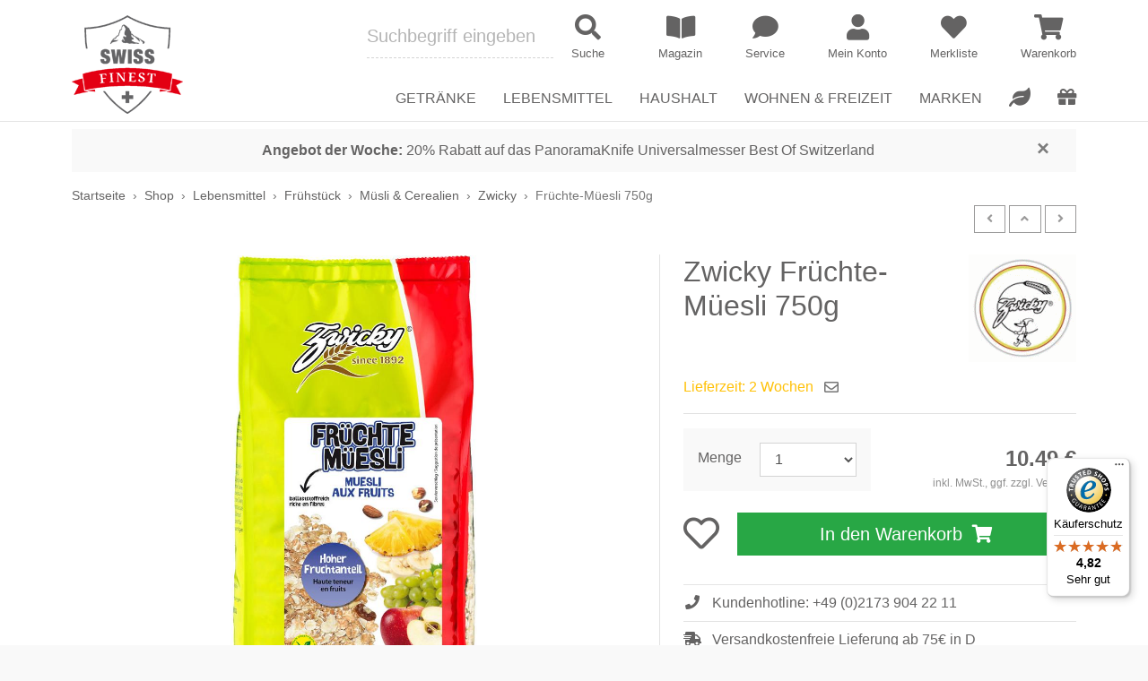

--- FILE ---
content_type: text/html; charset=UTF-8
request_url: https://www.swiss-finest.de/p/zwicky-fruechte-mueesli-750g-10004402
body_size: 120037
content:
<!doctype html>
<html lang="de">
	<head>
		<link rel="preconnect" href="//widgets.trustedshops.com"><link rel="preconnect" href="//widgets.trustedshops.com" crossorigin><link rel="dns-prefetch" href="//widgets.trustedshops.com">
		 
	    <link rel="preload" href="/webfonts/fa-regular-400.woff2" as="font" type="font/woff2" crossorigin>
	    <link rel="preload" href="/webfonts/fa-solid-900.woff2" as="font" type="font/woff2" crossorigin>
	    <link rel="preload" href="/webfonts/fa-brands-400.woff2" as="font" type="font/woff2" crossorigin>
		<meta charset="utf-8" />
<link rel="canonical" href="https://www.swiss-finest.de/p/zwicky-fruechte-mueesli-750g-10004402">
<meta name="revisit-after" content="2 days">
<meta name="description" content="➤ Zwicky Früchte-Müesli 750g jetzt online bestellen. Portofrei ab 75 &amp;euro; ✓ Kauf auf Rechnung ✓ Paypal ✓">
<meta http-equiv="Content-Language" content="de">
<meta name="robots" content="index,follow,noodp,noydir" />
<meta property="og:title" content="Zwicky Früchte-Müesli 750g | Swiss Finest">
<meta property="og:type" content="website">
<meta property="og:url" content="https://www.swiss-finest.de/p/zwicky-fruechte-mueesli-750g-10004402">
<meta property="og:image" content="/og-image.jpg">
<meta property="og:image:width" content="279">
<meta property="og:image:height" content="279">
<meta property="og:description" content="➤ Zwicky Früchte-Müesli 750g jetzt online bestellen. Portofrei ab 75 &amp;euro; ✓ Kauf auf Rechnung ✓ Paypal ✓">
<meta property="og:locale" content="de_DE">
<meta name="viewport" content="width=device-width, initial-scale=1">
<link rel="apple-touch-icon" sizes="180x180" href="/apple-touch-icon.png">
<link rel="icon" type="image/png" sizes="32x32" href="/favicon-32x32.png?0">
<link rel="icon" type="image/png" sizes="16x16" href="/favicon-16x16.png?0">
<link rel="manifest" href="/site.webmanifest">
<link rel="mask-icon" href="/safari-pinned-tab.svg" color="#5bbad5">
<meta name="msapplication-TileColor" content="#da532c">
<meta name="theme-color" content="#ffffff">
	    <meta http-equiv="X-UA-Compatible" content="IE=edge" />
	    <title>Zwicky Früchte-Müesli 750g | Swiss Finest</title>
	    <link type="text/css" href="/css/cat/a005ad6b25ad16f9783c10af883c10fd_3335466999.css" rel="stylesheet" />
	    <script type="text/javascript" src="/js/cat/186eb16dbc39c525d74851160ada2bdf_6242744383.js"></script>
	    			<!-- Global site tag (gtag.js) - Google Analytics -->
			<script>
				window.dataLayer = window.dataLayer || [];
				function gtag(){dataLayer.push(arguments);}
			</script>
			<script type="text/plain" data-cookiefirst-category="performance" src="https://www.googletagmanager.com/gtag/js?id=G-T85HZMJSWF"></script>
			<script type="text/plain" data-cookiefirst-category="performance">
                var disableStr = 'ga-disable-G-T85HZMJSWF';
				if (document.cookie.indexOf(disableStr + '=true') > -1) {
					window[disableStr] = true;
				}
				function gaOptout() {
					document.cookie = disableStr + '=true; expires=Thu, 31 Dec 2099 23:59:59 UTC; path=/';
					window[disableStr] = true;
					alert('Die Erfassung durch Google Analytics auf dieser Website wird zukünftig verhindert.');
				}

				gtag('js', new Date());
                gtag('config', 'G-T85HZMJSWF', {
					'anonymize_ip': true,
					'custom_map': {'dimension1': 'ecomm_prodid', 'dimension2': 'ecomm_pagetype'}				});
				gtag('config', 'AW-811021799', {
					'anonymize_ip': true,
					'send_page_view': false
				});
			</script>
			                <script type="text/plain" data-cookiefirst-category="performance">
                  gtag('event', 'page_view', {
                    'send_to': 'AW-811021799',
                    'ecomm_pagetype': 'product',
                    'ecomm_prodid': '5341'                  });
                  gtag('event', 'productinfo', {'ecomm_prodid': '5341', 'ecomm_pagetype': 'product'});
                </script>
                			</head>

	<body>
		            <script src="https://consent.cookiefirst.com/sites/swiss-finest.de-04e7975b-8207-4008-9cbe-ab55958e33fe/consent.js"></script>
		
		
        <header>
            <div id="mhead" class="mhead d-block d-lg-none">

	<div class="row no-gutters align-items-center">
		<div class="col-auto">
            <a href="/" class="d-block text-center px-2">
				<img src="/img/swiss-finest-logo.png" class="img-fluid d-inline-block mhead__logo">
			</a>
        </div>
        <div class="col">
            <div class="py-1 text-right mhead__menu">
                <a href="/magazin" class="mhead__menu-link">
                    <i class="fas fa-fw fa-book-open mhead__menu-icon"></i>
                </a>
            		                <a href="/meinkonto" class="mhead__menu-link">
	                    <i class="fas fa-fw fa-user mhead__menu-icon"></i>
	                </a>
                                                	<a href="/meinkonto/merkliste" class="mhead__menu-link">
	                    <i class="fas fa-fw fa-heart mhead__menu-icon"></i>
						<span class="mhead__menu-badge js-wishlist-count" data-wishlist-count="0">0</span>
	                </a>
                                <a href="/warenkorb/show" class="mhead__menu-link">
                    <i class="fas fa-fw fa-shopping-cart mhead__menu-icon"></i>
                	<span class="mhead__menu-badge" data-cart-count="0">0</span>
                </a>
            </div>
	        <form class="row no-gutters" method="get" action="/shop/suche">
	            <div class="col-24">
	                <div class="input-group">
	                    <div class="input-group-prepend">
	                        <button class="btn btn-primary mhead__nav-toggle js-mnav-toggle" type="button">
	                            <i class="fas fa-fw fa-bars mhead__nav-open"></i>
	                            <i class="fas fa-fw fa-times mhead__nav-close"></i>
	                        </button>
	                    </div>
	                    <input id="msearch-input" type="text" class="form-control" placeholder="Suche" name="suchterms">
	                    <div class="input-group-append">
	                        <button class="btn btn-outline-primary" type="submit"><i class="fas fa-search fa-fw"></i></button>
	                    </div>
	                </div>
	            </div>
	        </form>
    	</div>
	</div>        
</div>            
<div id="mnav" class="mnav d-block d-lg-none">
	<nav id="mmenu" class="d-none"> <ul><li><a href="/">Startseite</a></li><li><span>Getränke</span><ul><li><span>Weine</span><ul><li><a href="/c/getraenke/wein">Alles anzeigen</a></li><li><a href="/c/getraenke/wein/most--cider">Most & Cider</a></li><li><a href="/c/getraenke/wein/rose">Rosé</a></li><li><a href="/c/getraenke/wein/rotwein">Rotwein</a></li><li><a href="/c/getraenke/wein/sekt--schaumwein">Sekt & Schaumwein</a></li><li><a href="/c/getraenke/wein/weisswein">Weißwein</a></li></ul></li><li><span>Spirituosen</span><ul><li><a href="/c/getraenke/spirituosen">Alles anzeigen</a></li><li><a href="/c/getraenke/spirituosen/absinth">Absinth</a></li><li><a href="/c/getraenke/spirituosen/gin">Gin</a></li><li><a href="/c/getraenke/spirituosen/grappa">Grappa</a></li><li><a href="/c/getraenke/spirituosen/likoer">Likör</a></li><li><a href="/c/getraenke/spirituosen/obstbrand">Obstbrand</a></li><li><a href="/c/getraenke/spirituosen/wodka">Wodka</a></li><li><a href="/c/getraenke/spirituosen/whisky">Whisky</a></li></ul></li><li><span>Wasser & Softdrinks</span><ul><li><a href="/c/getraenke/wasser--softdrinks">Alles anzeigen</a></li><li><a href="/c/getraenke/wasser--softdrinks/limonade">Limonade</a></li><li><a href="/c/getraenke/wasser--softdrinks/sirup">Sirup</a></li></ul></li><li><span>Tee</span><ul><li><a href="/c/getraenke/tee">Alles anzeigen</a></li><li><a href="/c/getraenke/tee/tee-im-beutel">Tee im Beutel</a></li><li><a href="/c/getraenke/tee/tee-lose">Tee lose</a></li></ul></li><li><span>Kaffee & Espresso</span><ul><li><a href="/c/getraenke/kaffee--espresso">Alles anzeigen</a></li><li><a href="/c/getraenke/kaffee--espresso/instantkaffee">Instantkaffee</a></li><li><a href="/c/getraenke/kaffee--espresso/kaffee-gemahlen">Kaffee gemahlen</a></li><li><a href="/c/getraenke/kaffee--espresso/kaffeebohnen">Kaffeebohnen</a></li><li><a href="/c/getraenke/kaffee--espresso/kaffeepads--kapseln">Kaffeepads & Kapseln</a></li></ul></li><li><span>Kakao</span><ul><li><a href="/c/getraenke/kakao">Alles anzeigen</a></li><li><a href="/c/getraenke/kakao/kakaopulver">Kakaopulver</a></li></ul></li></ul></li><li><span>Lebensmittel</span><ul><li><span>Schweizer Schokolade</span><ul><li><a href="/c/lebensmittel/schweizer-schokolade">Alles anzeigen</a></li><li><a href="/c/lebensmittel/schweizer-schokolade/geschenke-aus-schoko">Geschenke aus Schoko</a></li><li><a href="/c/lebensmittel/schweizer-schokolade/tafelschokolade">Tafelschokolade</a></li><li><a href="/c/lebensmittel/schweizer-schokolade/schokoriegel">Schokoriegel</a></li><li><a href="/c/lebensmittel/schweizer-schokolade/schoko-fondue">Schoko-Fondue</a></li></ul></li><li><span>Schweizer Käse</span><ul><li><a href="/c/lebensmittel/schweizer-kaese">Alles anzeigen</a></li><li><a href="/c/lebensmittel/schweizer-kaese/raclettekaese">Raclettekäse</a></li><li><a href="/c/lebensmittel/schweizer-kaese/kaesefondue">Käsefondue</a></li><li><a href="/c/lebensmittel/schweizer-kaese/hartkaese">Hartkäse</a></li><li><a href="/c/lebensmittel/schweizer-kaese?suchterms=Probierpaket">Probierpakete</a></li></ul></li><li><span>Wurst & Fleisch</span><ul><li><a href="/c/lebensmittel/wurst--fleisch">Alles anzeigen</a></li><li><a href="/c/lebensmittel/wurst--fleisch/trockenfleisch">Trockenfleisch</a></li><li><a href="/c/lebensmittel/wurst--fleisch/wurst--schinken">Wurst & Schinken</a></li></ul></li><li><span>Frühstück</span><ul><li><a href="/c/lebensmittel/fruehstueck">Alles anzeigen</a></li><li><a href="/c/lebensmittel/fruehstueck/marmelade--konfituere">Marmelade & Konfitüre</a></li><li><a href="/c/lebensmittel/fruehstueck/muesli--cerealien">Müsli & Cerealien</a></li><li><a href="/c/lebensmittel/fruehstueck/backwaren">Backwaren</a></li><li><a href="/c/lebensmittel/fruehstueck/nuss-nougat-creme">Nuss-Nougat-Creme</a></li></ul></li><li><span>Salz- & Laugengebäck</span><ul><li><a href="/c/lebensmittel/salzgebaeck">Alles anzeigen</a></li><li><a href="/c/lebensmittel/salzgebaeck/chips">Chips</a></li><li><a href="/c/lebensmittel/salzgebaeck/snacks">Snacks</a></li></ul></li><li><span>Süßgebäck</span><ul><li><a href="/c/lebensmittel/suessgebaeck">Alles anzeigen</a></li><li><a href="/c/lebensmittel/suessgebaeck/backen--desserts">Backen & Desserts</a></li><li><a href="/c/lebensmittel/suessgebaeck/kekse--hueppen">Kekse & Hüppen</a></li><li><a href="/c/lebensmittel/suessgebaeck/lebkuchen--biber">Lebkuchen & Biber</a></li><li><a href="/c/lebensmittel/suessgebaeck/torten--nusstorten">Torten & Nusstorten</a></li></ul></li><li><span>Schweizer Feinkost</span><ul><li><a href="/c/lebensmittel/schweizer-feinkost">Alles anzeigen</a></li><li><a href="/c/lebensmittel/schweizer-feinkost/essig--oel">Essig & Öl</a></li><li><a href="/c/lebensmittel/schweizer-feinkost/gewuerze--kraeuter">Gewürze & Kräuter</a></li><li><a href="/c/lebensmittel/schweizer-feinkost/mehl">Mehl</a></li><li><a href="/c/lebensmittel/schweizer-feinkost/risotto--polenta">Risotto & Polenta</a></li><li><a href="/c/lebensmittel/schweizer-feinkost/roesti--pasta">Rösti & Pasta</a></li><li><a href="/c/lebensmittel/schweizer-feinkost/senf">Senf</a></li><li><a href="/c/lebensmittel/schweizer-feinkost/suppen--bouillon">Suppen & Bouillon</a></li></ul></li></ul></li><li><span>Haushalt</span><ul><li><span>Kochen am Tisch</span><ul><li><a href="/c/haushalt/kochen-am-tisch">Alles anzeigen</a></li><li><a href="/c/haushalt/kochen-am-tisch/asiatisch">Asiatisch</a></li><li><a href="/c/haushalt/kochen-am-tisch/fondue">Fondue</a></li><li><a href="/c/haushalt/kochen-am-tisch/raclette">Raclette</a></li><li><a href="/c/haushalt/kochen-am-tisch/schokofondue">Schokofondue</a></li><li><a href="/Haushalt/Kochen+am+Tisch/Tischgrills">Tischgrills</a></li></ul></li><li><span>Küchengeräte</span><ul><li><a href="/c/haushalt/kuechengeraete">Alles anzeigen</a></li><li><a href="/c/haushalt/kuechengeraete/dampfgarer--doerrgeraet">Dörrgeräte</a></li><li><a href="/c/haushalt/kuechengeraete/espresso---kaffeemaschinen">Espresso- & Kaffeemaschinen</a></li><li><a href="/c/haushalt/kuechengeraete/marroniofen">Marroniofen</a></li></ul></li><li><span>Küchenbedarf</span><ul><li><a href="/c/haushalt/kuechenbedarf">Alles anzeigen</a></li><li><a href="/c/haushalt/kuechenbedarf/brettchen--brotkaesten">Brettchen & Brotkästen</a></li><li><a href="/c/haushalt/kuechenbedarf/geschirr--glaeser">Geschirr & Gläser</a></li><li><a href="/c/haushalt/kuechenbedarf/hobel--muehlen">Hobel & Mühlen</a></li><li><a href="/c/haushalt/kuechenbedarf/brot---kartoffelkoerbe">Brot- & Kartoffelkörbe</a></li><li><a href="/c/haushalt/kuechenbedarf/tischdecken--sets--untersetzer">Tischdecken, Sets, Untersetzer</a></li><li><a href="/c/haushalt/kuechenbedarf/servietten--halter">Servietten & Halter</a></li><li><a href="/Haushalt/K%C3%BCchenbedarf/K%C3%BCchenhelfer+%26+Weinzubeh%C3%B6r">Küchenhelfer & Weinzubehör</a></li><li><a href="/c/haushalt/kuechenbedarf/kuechenmesser--messerbloecke">Küchenmesser & Messerblöcke</a></li><li><a href="/Haushalt/K%C3%BCchenbedarf/Pfannen+%26+T%C3%B6pfe">Pfannen & Töpfe</a></li></ul></li><li><span>Pflege & Reinigung</span><ul><li><a href="/c/haushalt/pflege--reinigung">Alles anzeigen</a></li><li><a href="/c/haushalt/kuechenbedarf/abfall---komposteimer">Abfall- & Komposteimer</a></li><li><a href="/c/haushalt/pflege--reinigung/pflege---reinigungsmittel">Reinigung & Zubehör</a></li></ul></li><li><span>Raumklima</span><ul><li><a href="/c/haushalt/raumklima">Alles anzeigen</a></li><li><a href="/c/haushalt/raumklima/ventilatoren">Ventilatoren</a></li><li><a href="/c/haushalt/raumklima/luftbefeuchter">Luftbefeuchter</a></li><li><a href="/c/wohnen--freizeit/koerper--wohlbefinden/aromatherapie">Aromatherapie</a></li></ul></li></ul></li><li><span>Wohnen & Freizeit</span><ul><li><span>Körper & Wohlbefinden</span><ul><li><a href="/c/wohnen--freizeit/koerper--wohlbefinden">Alles anzeigen</a></li><li><a href="/c/wohnen--freizeit/koerper--wohlbefinden/hautpflege--murmeli">Hautpflege & Murmeli</a></li><li><a href="/c/wohnen--freizeit/koerper--wohlbefinden/insektenschutz">Insektenschutz</a></li><li><a href="/c/wohnen--freizeit/koerper--wohlbefinden/kulturbeutel">Kulturbeutel</a></li><li><a href="/c/wohnen--freizeit/koerper--wohlbefinden/duschen--baden">Duschen & Baden</a></li><li><a href="/c/wohnen--freizeit/koerper--wohlbefinden/parfuem">Parfüm</a></li><li><a href="/c/wohnen--freizeit/koerper--wohlbefinden/fuer-maenner">Für Männer</a></li><li><a href="/c/wohnen--freizeit/koerper--wohlbefinden/aromatherapie">Aromatherapie</a></li><li><a href="/c/wohnen--freizeit/koerper--wohlbefinden/waermflaschen">Wärmflaschen</a></li></ul></li><li><span>Wohnen</span><ul><li><a href="/c/wohnen--freizeit/wohnen">Alles anzeigen</a></li><li><a href="/c/wohnen--freizeit/wohnen/dekoration">Dekoration</a></li><li><a href="/c/wohnen--freizeit/wohnen/baby--kind">Baby & Kind</a></li><li><a href="/c/wohnen--freizeit/wohnen/bettwaesche">Bettwäsche</a></li><li><a href="/c/wohnen--freizeit/wohnen/lampen">Lampen</a></li><li><a href="/c/wohnen--freizeit/wohnen/fotobaende--kalender">Fotobände & Kalender</a></li><li><a href="/c/wohnen--freizeit/wohnen/schreibwaren">Schreibwaren</a></li></ul></li><li><span>Spielwaren</span><ul><li><a href="/c/wohnen--freizeit/spielwaren">Alles anzeigen</a></li><li><a href="/c/wohnen--freizeit/spielwaren/holzspielzeug">Holzspielzeug</a></li><li><a href="/c/wohnen--freizeit/spielwaren/kartenspiele">Kartenspiele</a></li><li><a href="/c/wohnen--freizeit/spielwaren/memospiele">Memospiele</a></li><li><a href="/c/wohnen--freizeit/spielwaren/puzzle">Puzzle</a></li></ul></li><li><span>Taschen & Accessoires</span><ul><li><a href="/c/wohnen--freizeit/taschen--accessoires">Alles anzeigen</a></li><li><a href="/c/wohnen--freizeit/taschen--accessoires/schluesselanhaenger--baender">Schlüsselanhänger & Bänder</a></li><li><a href="/c/wohnen--freizeit/taschen--accessoires/laptop--handytaschen">Laptop & Handytaschen</a></li><li><a href="/c/wohnen--freizeit/taschen--accessoires/handtaschen--rucksaecke">Handtaschen & Rucksäcke</a></li><li><a href="/c/wohnen--freizeit/taschen--accessoires/accessoires">Accessoires</a></li><li><a href="/c/wohnen--freizeit/taschen--accessoires/einkaufstaschen--koerbe">Einkaufstaschen & Körbe</a></li></ul></li><li><span>Unterwegs</span><ul><li><a href="/c/wohnen--freizeit/unterwegs">Alles anzeigen</a></li><li><a href="/c/wohnen--freizeit/unterwegs/taschenmesser">Taschenmesser</a></li></ul></li><li><span>Garten</span><ul><li><a href="/c/wohnen--freizeit/garten">Alles anzeigen</a></li><li><a href="/c/wohnen--freizeit/garten/bewaesserung">Bewässerung</a></li><li><a href="/c/wohnen--freizeit/garten/duenger">Dünger</a></li><li><a href="/c/wohnen--freizeit/garten/samen">Samen</a></li><li><a href="/c/wohnen--freizeit/garten/befestigungen">Seile & Befestigungen</a></li><li><a href="/c/wohnen--freizeit/garten/terrasse">Terrasse</a></li><li><a href="/c/wohnen--freizeit/garten/bodenbearbeitung">Bodenbearbeitung</a></li><li><a href="/c/wohnen--freizeit/garten/gartenscheren">Gartenscheren</a></li><li><a href="/c/wohnen--freizeit/garten/messer--saegen">Messer & Sägen</a></li></ul></li></ul></li><li><a href="/shop/sale">Sale</a></li><li><a href="/shop/marken">Marken</a></li><li><span>Interessantes</span><ul><li><a href="/shop">Shop</a></li><li><a href="/magazin">Magazin</a></li><li><a href="/kanton">Schweizer Kantone</a></li><li><a href="/community/schweizer-vereine">Schweizer Vereine</a></li><li><a href="/community/jass">Jass</a></li><li><a href="/tipps">Produkt-Tipps</a></li><li><a href="/tipps/gewinnspiel">Gewinnspiele</a></li><li><a href="/shop/sale">Sale</a></li><li><a href="/shop/vegane-produkte">Vegane Produkte</a></li><li><a href="/shop/geschenke">Geschenke</a></li></ul></li><li><span>Service</span><ul><li><a href="/service/contact">Kontakt</a></li><li><a href="/service/showroom">Showroom</a></li><li><a href="/service/firmenkunden">Firmenkunden</a></li><li><a href="/catering">Catering</a></li><li><a href="/service/shipping">Versandkosten</a></li><li><a href="/service/payment">Zahlungsarten</a></li><li><a href="/service/agb">AGB</a></li><li><a href="/service/datenschutz">Datenschutz</a></li><li><a href="/service/widerruf">Widerruf</a></li><li><a href="/service/impressum">Impressum</a></li><li><a href="/service/faq">FAQ</a></li><li><a href="/newsletter">Newsletter</a></li></ul></li><li><span>Mein Konto</span><ul><li><a href="/meinkonto/index">Einloggen</a></li><li><a href="/meinkonto/einstellungen/register">Registrieren</a></li></ul></li></ul> </nav>

	<style>
	body .mm-spn a.mmenu-selected,
	body .mm-spn a:hover, body .mm-spn span:hover,
	body .mm-spn a:focus, body .mm-spn span:focus,
	body .mm-spn a:active, body .mm-spn span:active {
		font-weight: bold;
	}
	body .mm-spn.mm-spn--navbar:before {
		color: #f3f3f3;
		opacity: 1;
		z-index: 2;
		width: 12px;
		height: 12px;
		margin-top: 3px;
		border-top-width: 3px;
		border-left-width: 3px;
	}
	body .mm-spn.mm-spn--navbar:after {
		background: #444;
		color: #f3f3f3;
		opacity: 1;
		z-index: 1;
	}
	body .mm-spn.mm-spn--navbar ul:before {
		
	}
	body .mm-spn.mm-spn--navbar ul {
		top: var(--mm-spn-item-height);
	}
	</style>

	<script>
	(function() {

		var mmenu = document.querySelector("#mmenu");
		if(mmenu === null) {
			return;
		}
		var selectedElement = document.querySelector('#mmenu li a[href="'+(window.location.href.toString().substring(window.location.origin.length))+'"]');

		if(selectedElement === null) {
			var pathnameArr = window.location.pathname.split('/');

			for(i = 0; i < pathnameArr.length-1; i++) {
				var tmp = ((i > 0) ? pathnameArr.slice(0,-i): pathnameArr).join('/');
				var elements = document.querySelectorAll('#mmenu li a[href^="'+tmp+'"]');
				if(elements.length > 0) {
					selectedElement = elements[0];
					break;
				}
			}
		}

		if(selectedElement === null) {
			selectedElement = document.querySelector('#mmenu li a[href]');
		}

		if(selectedElement !== null) {
			selectedElement.classList.add('mmenu-selected');
		}

		window.addEventListener('load', function(e) {

			var menu = new MmenuLight(mmenu, 'all');

			var navigator = menu.navigation({
				selectedClass: 'mmenu-selected',
				//slidingSubmenus: true,
				//theme: 'dark',
				title: 'Menü'
			});

			var drawer = menu.offcanvas({
				//position: 'left'
			});

			document.querySelector('.js-mnav-toggle').addEventListener('click', (event) => {
				event.preventDefault();
				drawer.open();
			});

			mmenu.classList.remove('d-none');
		});

	}());
	</script>
</div>

    		<div id="dhead" class="fixed-top d-none d-lg-block dhead">

    <div class="container">
        <div class="row align-items-end">
            <div class="col-auto">
                <a href="/" class="d-inline-block"><img src="/img/swiss-finest-logo-124.png" class="img-fluid dhead__logo my-2 my-xl-3"></a>
            </div>
            <div class="col position-static">
                <div class="row no-gutters align-items-center justify-content-end pb-2 mb-2">
                    <form id="dsearch" class="col-8 dhead__search" method="get" action="/shop/suche">

						
	                        <div class="row align-items-center dhead__search-row">
	                            <div class="col dhead__search-col">
	                            	<div class="position-relative">
	                            		<input id="dsearch-input" type="text" name="suchterms" class="form-control form-control-lg px-0 dhead__search-input" placeholder="Suchbegriff eingeben" autocomplete="off" />
		                                <div id="dsearch-result" class="suggester-result"></div>
	                                </div>
	                            </div>
	                            <div class="col-auto dhead__search-col">
	                                <button type="submit" class="dhead__search-submit">
										<i class="fas fa-search fa-fw dhead__search-icon"></i>
										<span class="dhead__search-title">Suche</span>
									</button>
	                            </div>
	                        </div>

                        
                    </form>
                    <div class="col-auto dhead__menu">
                        <div class="row align-items-center dhead__menu-row">
                        	<div class="col-auto dhead__menu-col">
								<a href="/magazin" class="dhead__menu-link" title="Magazin">
									<i class="fas fa-book-open fa-fw dhead__menu-icon"></i>
									<span class="dhead__menu-title">Magazin</span>
								</a>
							</div>
							<div class="col-auto dhead__menu-col">
								<a href="/service/contact" class="dhead__menu-link" title="Service">
									<i class="fas fa-comment fa-fw dhead__menu-icon"></i>
									<span class="dhead__menu-title">Service</span>
								</a>
							</div>
                                                       		<div class="col-auto dhead__menu-col">
								   	<a href="/meinkonto" class="dhead__menu-link" title="Mein Konto">
					   					<i class="fas fa-user fa-fw dhead__menu-icon"></i>
					   					<span class="dhead__menu-title">Mein Konto</span>
									</a>
					   			</div>
                                                                                    	<div class="col-auto dhead__menu-col">
									<a href="/meinkonto/merkliste" class="dhead__menu-link" title="Merkliste">
										<span class="d-inline-block position-relative">
											<i id="favouriteHeart" class="fas fa-heart fa-fw dhead__menu-icon"></i>
											<span class="dhead__menu-badge js-wishlist-count" data-wishlist-count="0">0</span>
	                                    </span>
	                                    <span class="dhead__menu-title">Merkliste</span>
									</a>
								</div>
                                                        <div class="col-auto dhead__menu-col">
                                <a href="/warenkorb/show" class="dhead__menu-link" title="Warenkorb">
                                	<span class="d-inline-block position-relative">
	                                    <i class="fas fa-shopping-cart fa-fw dhead__menu-icon"></i>
	                                    <span class="dhead__menu-badge" data-cart-count="0">0</span>
                                    </span>
                                    <span class="dhead__menu-title">Warenkorb</span>
                                </a>
                            </div>
                        </div>
                    </div>
                </div>
                                <div class="dnav">
                    <nav>
                        <ul class="row list-unstyled justify-content-end align-items-end mb-0 dnav__row">
                        	<li class="col-auto dnav__col dnav__toggle">
                                <a href="/c/getraenke" class="dnav__category"><span>Getränke</span></a>
                                <div class="dnav__drop">
                                    <div class="container d-flex flex-column h-100 pt-3 pb-4">
										<ul class="row dnav__drop-row">
	<li class="col dnav__drop-col">
		<ul class="dnav__drop-cat">
			<li><a href="/c/getraenke/wein">Weine</a></li>
			<li><a href="/c/getraenke/wein/most--cider">Most & Cider</a></li>
			<li><a href="/c/getraenke/wein/rose">Rosé</a></li>
			<li><a href="/c/getraenke/wein/rotwein">Rotwein</a></li>
			<li><a href="/c/getraenke/wein/sekt--schaumwein">Sekt & Schaumwein</a></li>
			<li><a href="/c/getraenke/wein/weisswein">Weißwein</a></li>
		</ul>
			</li>


	<li class="col dnav__drop-col">
		<ul class="dnav__drop-cat">
			<li><a href="/c/getraenke/spirituosen">Spirituosen</a></li>
			<li><a href="/c/getraenke/spirituosen/absinth">Absinth</a></li>
						<li><a href="/c/getraenke/spirituosen/gin">Gin</a></li>
            <li><a href="/c/getraenke/spirituosen/grappa">Grappa</a></li>
			<li><a href="/c/getraenke/spirituosen/likoer">Likör</a></li>
			<li><a href="/c/getraenke/spirituosen/obstbrand">Obstbrand</a></li>
			<li><a href="/c/getraenke/spirituosen/wodka">Wodka</a></li>
			<li><a href="/c/getraenke/spirituosen/whisky">Whisky</a></li>
		</ul>
	</li>


	<li class="col dnav__drop-col">
		<ul class="dnav__drop-cat">
			<li><a href="/c/getraenke/wasser--softdrinks">Wasser & Softdrinks</a></li>
			<li><a href="/c/getraenke/wasser--softdrinks/limonade">Limonade</a></li>
									<li><a href="/c/getraenke/wasser--softdrinks/saft--schorle">Saft & Schorle</a></li>
			<li><a href="/c/getraenke/wasser--softdrinks/sirup">Sirup</a></li>
		</ul>

		<ul class="dnav__drop-cat">
			<li><a href="/c/getraenke/tee">Tee</a></li>
			<li><a href="/c/getraenke/tee/tee-im-beutel">Tee im Beutel</a></li>
			<li><a href="/c/getraenke/tee/tee-lose">Tee lose</a></li>
		</ul>
	</li>


	<li class="col dnav__drop-col">
		<ul class="dnav__drop-cat">
			<li><a href="/c/getraenke/kaffee--espresso">Kaffee & Espresso</a></li>
			<li><a href="/c/getraenke/kaffee--espresso/instantkaffee">Instantkaffee</a></li>
			<li><a href="/c/getraenke/kaffee--espresso/kaffee-gemahlen">Kaffee gemahlen</a></li>
			<li><a href="/c/getraenke/kaffee--espresso/kaffeebohnen">Kaffeebohnen</a></li>
			<li><a href="/c/getraenke/kaffee--espresso/kaffeepads--kapseln">Kaffeepads & Kapseln</a></li>
		</ul>

		<ul class="dnav__drop-cat">
			<li><a href="/c/getraenke/kakao">Kakao</a></li>
			<li><a href="/c/getraenke/kakao/kakaopulver">Kakaopulver</a></li>
					</ul>
	</li>

</ul>										<div class="d-none" data-wgrn="1"></div>
                                    </div>
                                </div>
                            </li>
                        	<li class="col-auto dnav__col dnav__toggle">
                                <a href="/c/lebensmittel" class="dnav__category"><span>Lebensmittel</span></a>
                                <div class="dnav__drop">
                                    <div class="container d-flex flex-column h-100 pt-3 pb-4">
                                    	<ul class="row dnav__drop-row">

	<li class="col dnav__drop-col">
		<ul class="dnav__drop-cat">
			<li><a href="/c/lebensmittel/schweizer-schokolade">Schweizer Schokolade</a></li>
			<li><a href="/c/lebensmittel/schweizer-schokolade/geschenke-aus-schoko">Geschenke aus Schoko</a></li>
						<li><a href="/c/lebensmittel/schweizer-schokolade/tafelschokolade">Tafelschokolade</a></li>
						<li><a href="/c/lebensmittel/schweizer-schokolade/schokoriegel">Schokoriegel</a></li>
			<li><a href="/c/lebensmittel/schweizer-schokolade/schoko-fondue">Schoko-Fondue</a></li>
            		</ul>
			</li>

	<li class="col dnav__drop-col">
		<ul class="dnav__drop-cat">
			<li><a href="/c/lebensmittel/schweizer-kaese">Schweizer Käse</a></li>
			<li><a href="/c/lebensmittel/schweizer-kaese/raclettekaese">Raclettekäse</a></li>
			<li><a href="/c/lebensmittel/schweizer-kaese/kaesefondue">Käsefondue</a></li>
			<li><a href="/c/lebensmittel/schweizer-kaese/weichkaese">Weichkäse</a></li>
						<li><a href="/c/lebensmittel/schweizer-kaese/hartkaese">Hartkäse</a></li>
            <li><a href="/c/lebensmittel/schweizer-kaese?suchterms=Probierpaket">Probierpakete</a></li>
		</ul>
	</li>



    <li class="col dnav__drop-col">
		<ul class="dnav__drop-cat">
			<li><a href="/c/lebensmittel/wurst--fleisch">Wurst & Fleisch</a></li>
        				<li><a href="/c/lebensmittel/wurst--fleisch/trockenfleisch">Trockenfleisch</a></li>
			<li><a href="/c/lebensmittel/wurst--fleisch/wurst--schinken">Wurst & Schinken</a></li>
		</ul>
		<ul class="dnav__drop-cat">
			<li><a href="/c/lebensmittel/fruehstueck">Frühstück</a></li>
			<li><a href="/Lebensmittel/Fr%C3%BChst%C3%BCck/Honig">Honig</a></li>
			<li><a href="/c/lebensmittel/fruehstueck/marmelade--konfituere">Marmelade & Konfitüre</a></li>
			<li><a href="/c/lebensmittel/fruehstueck/muesli--cerealien">Müsli & Cerealien</a></li>
			<li><a href="/c/lebensmittel/fruehstueck/backwaren">Backwaren</a></li>
			<li><a href="/c/lebensmittel/fruehstueck/nuss-nougat-creme">Nuss-Nougat-Creme</a></li>
			<li><a href="/Lebensmittel/Fr%C3%BChst%C3%BCck/Trockenobst+%26+N%C3%BCsse">Trockenobst & Nüsse</a></li>
		</ul>
	</li>

	<li class="col dnav__drop-col">
		<ul class="dnav__drop-cat">
			<li><a href="/c/lebensmittel/salzgebaeck">Salz- & Laugengebäck</a></li>
			<li><a href="/c/lebensmittel/salzgebaeck/chips">Chips</a></li>
			<li><a href="/c/lebensmittel/salzgebaeck/snacks">Snacks</a></li>
		</ul>
		<ul class="dnav__drop-cat">
			<li><a href="/c/lebensmittel/suessgebaeck">Süßgebäck</a></li>
			<li><a href="/Lebensmittel/S%C3%BC%C3%9Fgeb%C3%A4ck/Baiser+%26+Meringue">Baiser & Meringue</a></li>
            <li><a href="/c/lebensmittel/suessgebaeck/backen--desserts">Backen & Desserts</a></li>
			<li><a href="/c/lebensmittel/suessgebaeck/kekse--hueppen">Kekse & Hüppen</a></li>
			<li><a href="/c/lebensmittel/suessgebaeck/lebkuchen--biber">Lebkuchen & Biber</a></li>
			<li><a href="/c/lebensmittel/suessgebaeck/torten--nusstorten">Torten & Nusstorten</a></li>
		</ul>
			</li>

	<li class="col dnav__drop-col">
		<ul class="dnav__drop-cat">
			<li><a href="/c/lebensmittel/schweizer-feinkost">Schweizer Feinkost</a></li>
			<li><a href="/Lebensmittel/Schweizer+Feinkost/Antipasti">Antipasti</a></li>
			<li><a href="/c/lebensmittel/schweizer-feinkost/essig--oel">Essig & Öl</a></li>
			<li><a href="/c/lebensmittel/schweizer-feinkost/gewuerze--kraeuter">Gewürze & Kräuter</a></li>
			<li><a href="/c/lebensmittel/schweizer-feinkost/mehl">Mehl</a></li>
			<li><a href="/c/lebensmittel/schweizer-feinkost/risotto--polenta">Risotto & Polenta</a></li>
			<li><a href="/c/lebensmittel/schweizer-feinkost/roesti--pasta">Rösti & Pasta</a></li>
						<li><a href="/c/lebensmittel/schweizer-feinkost/senf">Senf</a></li>
			<li><a href="/c/lebensmittel/schweizer-feinkost/suppen--bouillon">Suppen & Bouillon</a></li>
		</ul>
        
        	</li>

</ul>
                                    	<div class="d-none" data-wgrn="2"></div>
                                    </div>
                                </div>
                            </li>
                            <li class="col-auto dnav__col dnav__toggle">
                                <a href="/c/haushalt" class="dnav__category"><span>Haushalt</span></a>
                                <div class="dnav__drop">
                                    <div class="container d-flex flex-column h-100 pt-3 pb-4">
                                    	<ul class="row dnav__drop-row">

	<li class="col dnav__drop-col">
		<ul class="dnav__drop-cat">
			<li><a href="/c/haushalt/kochen-am-tisch">Kochen am Tisch</a></li>
			<li><a href="/c/haushalt/kochen-am-tisch/asiatisch">Asiatisch</a></li>
			<li><a href="/c/haushalt/kochen-am-tisch/fondue">Fondue</a></li>
			<li><a href="/c/haushalt/kochen-am-tisch/raclette">Raclette</a></li>
			<li><a href="/c/haushalt/kochen-am-tisch/schokofondue">Schokofondue</a></li>
            <li><a href="/c/haushalt/kochen-am-tisch/tischgrill">Tischgrills</a></li>
		</ul>
	</li>
	
	<li class="col dnav__drop-col">
		<ul class="dnav__drop-cat">
			<li><a href="/c/haushalt/kuechengeraete">Küchengeräte</a></li>
			<li><a href="/c/haushalt/kuechengeraete/dampfgarer--doerrgeraet">Dörrgeräte</a></li>
            <li><a href="/Haushalt/K%C3%BCchenger%C3%A4te/Entsafter+%26+Mixer">Entsafter & Mixer</a></li>
            <li><a href="/c/haushalt/kuechengeraete/espresso---kaffeemaschinen">Espresso- & Kaffeemaschinen</a></li>
            <li><a href="/c/haushalt/kuechengeraete/marroniofen">Marroniofen</a></li>
            <li><a href="/c/haushalt/kuechengeraete/vakuumiergeraet">Vakuumiergerät</a></li>
            <li><a href="/c/haushalt/kuechengeraete/wasserkocher">Wasserkocher</a></li>
		</ul>
	</li>

	<li class="col dnav__drop-col">
		<ul class="dnav__drop-cat">
			<li><a href="/c/haushalt/kuechenbedarf">Küchenbedarf</a></li>
			<li><a href="/c/haushalt/kuechenbedarf/brettchen--brotkaesten">Brettchen & Brotkästen</a></li>
			<li><a href="/c/haushalt/kuechenbedarf/geschirr--glaeser">Geschirr & Gläser</a></li>
			<li><a href="/c/haushalt/kuechenbedarf/hobel--muehlen">Hobel & Mühlen</a></li>
			<li><a href="/c/haushalt/kuechenbedarf/brot---kartoffelkoerbe">Brot- & Kartoffelkörbe</a></li>
			<li><a href="/c/haushalt/kuechenbedarf/tischdecken--sets--untersetzer">Tischdecken, Sets & Untersetzer</a></li>
			<li><a href="/c/haushalt/kuechenbedarf/servietten--halter">Servietten & Halter</a></li>
			<li><a href="/c/haushalt/kuechenbedarf/kuechenhelfer">Küchenhelfer & Weinzubehör</a></li>
			<li><a href="/c/haushalt/kuechenbedarf/kuechenmesser--messerbloecke">Küchenmesser & Messerblöcke</a></li>
			<li><a href="/c/haushalt/kuechenbedarf/pfanne--topf">Pfannen & Töpfe</a></li>
			<li><a href="/Haushalt/K%C3%BCchenbedarf/Teekannen+%26+Teefilter">Teekannen & Teefilter</a></li>
		</ul>
	</li>

	<li class="col dnav__drop-col">
		<ul class="dnav__drop-cat">
			<li><a href="/c/haushalt/pflege--reinigung">Pflege & Reinigung</a></li>
			<li><a href="/c/haushalt/kuechenbedarf/abfall---komposteimer">Abfall- & Komposteimer</a></li>
			<li><a href="/c/haushalt/pflege--reinigung/pflege---reinigungsmittel">Reinigung & Zubehör</a></li>
			<li><a href="/Haushalt/Pflege+%26+Reinigung/Waschen+%26+B%C3%BCgeln">Waschen & Bügeln</a></li>
		</ul>

		<ul class="dnav__drop-cat">
			<li><a href="/c/haushalt/raumklima">Raumklima</a></li>
			<li><a href="/c/haushalt/raumklima/ventilatoren">Ventilatoren</a></li>
			<li><a href="/c/haushalt/raumklima/luftbefeuchter">Luftbefeuchter</a></li>
			<li><a href="/c/wohnen--freizeit/koerper--wohlbefinden/aromatherapie">Aromatherapie</a></li>
		</ul>

	</li>

</ul>
                                    	<div class="d-none" data-wgrn="3"></div>
                                    </div>
                                </div>
                            </li>
                            <li class="col-auto dnav__col dnav__toggle">
                                <span class="dnav__category"><a href="/c/wohnen--freizeit">Wohnen & Freizeit</a></span>
                                <div class="dnav__drop">
                                    <div class="container d-flex flex-column h-100 pt-3 pb-4">
                                    	<ul class="row dnav__drop-row">
    <li class="col dnav__drop-col">												
		<ul class="dnav__drop-cat">
			<li><a href="/c/wohnen--freizeit/wohnen">Wohnen</a></li>
			<li><a href="/c/wohnen--freizeit/wohnen/dekoration">Dekoration</a></li>
			<li><a href="/c/wohnen--freizeit/wohnen/baby--kind">Baby & Kind</a></li>
			<li><a href="/c/wohnen--freizeit/wohnen/bettwaesche">Bettwäsche</a></li>
            			<li><a href="/c/wohnen--freizeit/wohnen/lampen">Lampen</a></li>
			<li><a href="/c/wohnen--freizeit/wohnen/fotobaende--kalender">Fotobände & Kalender</a></li>
			<li><a href="/c/wohnen--freizeit/wohnen/schreibwaren">Schreibwaren</a></li>
		</ul>

		<ul class="dnav__drop-cat">
			<li><a href="/c/wohnen--freizeit/spielwaren">Spielwaren</a></li>
            			<li><a href="/c/wohnen--freizeit/spielwaren/holzspielzeug">Holzspielzeug</a></li>
			<li><a href="/c/wohnen--freizeit/spielwaren/kartenspiele">Kartenspiele</a></li>
			<li><a href="/c/wohnen--freizeit/spielwaren/memospiele">Memospiele</a></li>
			<li><a href="/c/wohnen--freizeit/spielwaren/puzzle">Puzzle</a></li>
		</ul>
	</li>
	
	<li class="col dnav__drop-col">
		<ul class="dnav__drop-cat">
			<li><a href="/c/wohnen--freizeit/koerper--wohlbefinden">Körper & Wohlbefinden</a></li>
			<li><a href="/c/wohnen--freizeit/koerper--wohlbefinden/hautpflege--murmeli">Hautpflege & Murmeli</a></li>
            <li><a href="/c/wohnen--freizeit/koerper--wohlbefinden/insektenschutz">Insektenschutz</a></li>
			<li><a href="/c/wohnen--freizeit/koerper--wohlbefinden/kulturbeutel">Kulturbeutel</a></li>
			<li><a href="/c/wohnen--freizeit/koerper--wohlbefinden/duschen--baden">Duschen & Baden</a></li>
			<li><a href="/c/wohnen--freizeit/koerper--wohlbefinden/parfuem">Parfüm</a></li>
			<li><a href="/c/wohnen--freizeit/koerper--wohlbefinden/fuer-maenner">Für Männer</a></li>
			<li><a href="/c/wohnen--freizeit/koerper--wohlbefinden/aromatherapie">Aromatherapie</a></li>
			<li><a href="/c/wohnen--freizeit/koerper--wohlbefinden/waermflaschen">Wärmflaschen</a></li>
		</ul>
	</li>

	<li class="col dnav__drop-col">
		<ul class="dnav__drop-cat">
			<li><a href="/c/wohnen--freizeit/taschen--accessoires">Taschen & Accessoires</a></li>
			<li><a href="/c/wohnen--freizeit/taschen--accessoires/schluesselanhaenger--baender">Schlüsselanhänger & Bänder</a></li>
			<li><a href="/c/wohnen--freizeit/taschen--accessoires/laptop--handytaschen">Laptop & Handytaschen</a></li>
			<li><a href="/c/wohnen--freizeit/taschen--accessoires/handtaschen--rucksaecke">Handtaschen & Rucksäcke</a></li>
			<li><a href="/c/wohnen--freizeit/taschen--accessoires/accessoires">Accessoires</a></li>
            <li><a href="/c/wohnen--freizeit/taschen--accessoires/einkaufstaschen--koerbe">Einkaufstaschen & Körbe</a></li>
		</ul>
		
		<ul class="dnav__drop-cat">
			<li><a href="/c/wohnen--freizeit/unterwegs">Unterwegs</a></li>
			<li><a href="/c/wohnen--freizeit/unterwegs/taschenmesser">Taschenmesser</a></li>
											</ul>
	</li>

	<li class="col dnav__drop-col">
		<ul class="dnav__drop-cat">
			<li><a href="/c/wohnen--freizeit/garten">Garten</a></li>
			<li><a href="/c/wohnen--freizeit/garten/bewaesserung">Bewässerung</a></li>
			<li><a href="/c/wohnen--freizeit/garten/duenger">Dünger</a></li>
			<li><a href="/c/wohnen--freizeit/garten/samen">Samen</a></li>
            <li><a href="/c/wohnen--freizeit/garten/befestigungen">Seile & Befestigungen</a></li>
			<li><a href="/c/wohnen--freizeit/garten/terrasse">Terrasse</a></li>
			<li><a href="/c/wohnen--freizeit/garten/bodenbearbeitung">Bodenbearbeitung</a></li>
			<li><a href="/c/wohnen--freizeit/garten/gartenscheren">Gartenscheren</a></li>
			<li><a href="/c/wohnen--freizeit/garten/messer--saegen">Messer & Sägen</a></li>
		</ul>

		<ul class="dnav__drop-cat">
			<li><a href="/c/wohnen--freizeit/werkzeuge">Werkzeuge</a></li>
		</ul>
	</li>

</ul>
                                    	<div class="d-none" data-wgrn="4"></div>
                                    </div>
                                </div>
                            </li>
                            <li class="col-auto dnav__col dnav__toggle dnav__toggle--no-drop">
                                <span class="dnav__category"><a href="/shop/marken">Marken</a></span>
                            </li>
                            <li class="col-auto dnav__col dnav__toggle dnav__toggle--no-drop d-none d-xl-flex">
                                <span class="dnav__category"><a href="/shop/sale">Sale</a></span>
                            </li>
                                                            <li class="col-auto dnav__col dnav__toggle dnav__toggle--no-drop">
                                    <span class="dnav__category"><a href="/shop/vegane-produkte" title="Vegane Produkte"><i class="fas fa-leaf fa-lg"></i></a></span>
                                </li>
                                                        <li class="col-auto dnav__col dnav__toggle dnav__toggle--no-drop">
                                <span class="dnav__category"><a href="/shop/geschenke" title="Geschenke"><i class="fas fa-gift fa-lg"></i></a></span>
                            </li>
                                                    </ul>
                    </nav>
                </div>
            </div>
        </div>
    </div>
    <hr class="my-0">
</div>

<script>
(function() {
	var dsearch = $('#dsearch');
	var dsearchInput = $('#dsearch-input');
	dsearch.on('submit', function(e) {
		if(dsearchInput.val() == '') {
			dsearchInput.focus();
			e.preventDefault();
			return false;	
		}
	});
}());

(function() {
    var body = $('body');
    var header = $('> header', body);
    var dnavContainer = $('.dnav');
    var dnavToggles = $('.dnav__toggle', dnavContainer).not('.dnav__toggle--no-drop');
    var dnavDrops = $('.dnav__drop', dnavContainer);
    var dnavOverlay = $('<div>', {class: 'dnav__overlay'});
    var classOpen = 'dnav__toggle--is-open';
    var classLatest = 'dnav__toggle--is-latest';
    var timeout = null;

    var _open = function(event) {
        var dnavToggle = $(this);
        _wait(function() {
            dnavToggles.not(dnavToggle).removeClass(classOpen + ' ' + classLatest);
            dnavToggle.addClass(classOpen + ' ' + classLatest);
            _toggleOverlay();
        });
    };

    var _close = function(event) {
        var dnavToggle = $(this);
        _wait(function() {
            dnavToggle.removeClass(classOpen);
            _toggleOverlay();
        });
    };

    var _wait = function(cb) {
        var ms = 150;
        if(_isOpen()) {
            ms = 50;
        }
        window.clearTimeout(timeout);
        timeout = window.setTimeout(function() {
            cb();
        }, ms);
    };

    var _toggleOverlay = function() {
        if(_isOpen()) {
            dnavContainer.addClass('dnav--has-open');
            dnavOverlay.addClass('dnav__overlay--is-visible');
        } else {
            dnavContainer.removeClass('dnav--has-open');
            dnavOverlay.removeClass('dnav__overlay--is-visible');
        }
    };

    var _isOpen = function() {
        return (dnavToggles.filter('.'+classOpen).length > 0);
    };

    dnavToggles.on('mouseenter', _open);
    dnavToggles.on('mouseleave', _close);
    dnavOverlay.appendTo(header);
}());

(function() {
	var rm = true;
	var dnavLinks = $('.dnav__drop-col.col a');
	dnavLinks.each(function() {
		var a = $(this);
		var href = a.attr('href');
		if(rm) {
			if((href.substr(0,3) != '/c/') && (href.substr(0,6) != '/shop/')) {
				var col = a.closest('.dnav__drop-col');
				var cat = a.closest('.dnav__drop-cat');
				a.remove();
				if(cat.find('a').length == 0) {
					cat.remove();
				}	
				if(col.find('a').length == 0) {
					col.remove();
				}
			}
		} else {
			if(href.substr(0,3) != '/c/') {
				a.html('<span class="text-warning font-weight-bold lead" style="line-height: 1;">&times;</span> '+a.html());
			} else {
				a.html('<span class="text-success font-weight-bold lead" style="line-height: 1;">&times;</span> '+a.html());
			}
		}
	});
}());


(function() {
    var dnavData = null;    
    var dnavContainer = $('.dnav');
    var dnavToggles = $('.dnav__toggle', dnavContainer).not('.dnav__toggle--no-drop');

	var _show = function() {
    	if(dnavData === null) {
    		return;
    	}
    	dnavDataTmp = JSON.parse(dnavData);
    	for(var prop in dnavDataTmp) {
            var el = $('[data-wgrn='+prop+']', dnavContainer);
            if(el.length > 0) {
            	el.replaceWith(dnavDataTmp[prop]);
            }
        }
        $('[data-toggle="tooltip"]', dnavContainer).tooltip();
    }

    var _get = function() {
        if(dnavData !== null) {
            return;
        }

        $.get('/ajax/shop/navi_empfehlung').done(function(response) {
            dnavData = response;
            _show();
        }).fail(function(a, b, c) {
            console.log('fail');
        });
    }

    dnavToggles.on('mouseenter', _get);
    $(document).ready(_show);
}());


</script>
        </header>
        
                
    	<main>
<div class="container d-block">
	<div class="alert fade show my-2 aktionshinweis adw" role="alert">
		<div class="container">
			<div class="position-relative">
				<a href="/p/panoramaknife-universalmesser-best-of-switzerland-10002512" class="alert-link">
					<b>Angebot der Woche:</b> 20% Rabatt auf das PanoramaKnife Universalmesser Best Of Switzerland<i class="fas fa-angle-right fa-sm"></i>
				</a>
				<button type="button" class="close p-0" data-dismiss="alert" aria-label="Close" style="transform: translatey(-10%)">
					<span aria-hidden="true">&times;</span>
				</button>
			</div>
		</div>
	</div>
</div>










<script>
	(function() {
		var el = $('.alert.aktionshinweis');
		el.on('close.bs.alert', function() {
			$.post('/ajax/shop/aktionshinweis');
		});
	}());
</script>

<style>
	.aktionshinweis {
		border: 1px solid #e2001a;
		background-color: #fff;
		font-size: 1em;
		text-align: center;
	}

	.aktionshinweis a,
	.aktionshinweis a:hover {
		text-decoration: none;
	}

    .aktionshinweis.adw {
        border: none;
        background-color: #f9f9f9;
    }

    .aktionshinweis.adw a i {
        display: none;
    }

    .aktionshinweis.adw .alert-link {
        font-weight: 400;
        color: inherit;
    }

    .aktionshinweis.adw a:hover {
        text-decoration: underline;
    }
</style><div class="breadcrumbs py-2 mb-2 d-none d-lg-block small">
    <div class="container">
        <ol class="breadcrumb">
        	<li class="breadcrumb-item"><a href="/">Startseite</a></li>
        	        							<li class="breadcrumb-item"><a href="/shop">Shop</a></li>
        		                    							<li class="breadcrumb-item"><a href="/c/lebensmittel">Lebensmittel</a></li>
        		                    							<li class="breadcrumb-item"><a href="/c/lebensmittel/fruehstueck">Frühstück</a></li>
        		                    							<li class="breadcrumb-item"><a href="/c/lebensmittel/fruehstueck/muesli--cerealien">Müsli & Cerealien</a></li>
        		                    							<li class="breadcrumb-item"><a href="/b/zwicky">Zwicky</a></li>
        		                    		        			<li class="breadcrumb-item active">Früchte-Müesli 750g</li>
        		                    </ol>
    </div>
</div>
<div class="detail mb-3 mb-lg-5">

	<div class="container mb-2 pt-4 pt-lg-0" style="margin-top: -1rem;">
		<div class="row">
			<div class="col">
				<div class="text-right">
					
					<a href="" class="btn btn-outline-secondary btn-sm disabled" title="zum vorherigen Suchergebnis" data-toggle="tooltip" data-placement="top"><i class="fas fa-angle-left fa-fw"></i></a>
					<a href="" class="btn btn-outline-secondary btn-sm disabled" title="zu allen Suchergebnissen" data-toggle="tooltip" data-placement="top"><i class="fas fa-angle-up fa-fw"></i></a>
					<a href="" class="btn btn-outline-secondary btn-sm disabled" title="zum nächsten Suchergebnis" data-toggle="tooltip" data-placement="top"><i class="fas fa-angle-right fa-fw"></i></a>
            	</div>
			</div>
		</div>
	</div>

	<!--div class="container d-none d-lg-block"><div><hr class="m-0"></div></div-->

	<div class="container pt-md-3 mb-3 mt-2">
		<div class="row align-items-stretch">
			<div class="col-24 col-lg-14 mb-3 mb-md-0">
				<section class="pr-lg-3 h-100">
					
<div class="detail-gallery h-100">
	<div class="row h-100 align-items-center">
	
					<div class="col-24">
				<div class="owl-carousel owl-theme detail-gallery__carousel detail-gallery__carousel--primary">
											<div class="item px-2">
															<img src="/bilder/big/10004402_zwicky-fruechte-mueesli-750g.jpg" alt="" class="img-fluid" data-magnify="/bilder/big/10004402_zwicky-fruechte-mueesli-750g.jpg">
													</div>
														</div>
			</div>
						</div>
</div>


<style>
    .detail-gallery__carousel.detail-gallery__carousel--secondary .item > img,
    .detail-gallery__carousel.detail-gallery__carousel--secondary .item > div {
        height: auto;
    }

    @media (min-width: 1200px) {
        .detail-gallery__carousel.detail-gallery__carousel--secondary .item > img,
        .detail-gallery__carousel.detail-gallery__carousel--secondary .item > div {
            height: 100px;
        }
    }
</style>

<script>
	(function() {
		var owlPrimary = $('.owl-carousel.detail-gallery__carousel--primary');
		var owlSecondary = $('.owl-carousel.detail-gallery__carousel--secondary');
		
		var owlPrimary = owlPrimary.owlCarousel({
			loop: false,
			lazyLoad: true,
			video: true,
			margin: 0,
			nav: false,
			dots: false,
			items: 1,
		});

		if(owlSecondary.length > 0) {
			
			owlPrimary.on('changed.owl.carousel', function(event) {
				_setCurrent(event.item.index);
				owlSecondary.trigger('to.owl.carousel', [event.item.index]);
			});

			owlPrimary.on('loaded.owl.lazy', function(event) {
				var item = owlPrimary.find('.owl-item').eq(event.item.index);
				$("img").trigger("unveil");
				item.find('img').removeAttr('data-src');
			});

			var owlSecondary = owlSecondary.owlCarousel({
				loop: false,
				margin: 15,
				nav: true,
				stagePadding: 5,
				dots: false,
				center: false,
				items: 5,
				navText: ['<i class="fas fa-angle-left"></i>', '<i class="fas fa-angle-right"></i>'],
				mouseDrag: false,
				pullDrag: true,
				touchDrag: true,
			});

			owlSecondary.on('click', '.owl-item', function(event) {
				var item = $(this);
				var index = item.index();
				_setCurrent(index);
				owlPrimary.trigger('to.owl.carousel', [index]);
			});

			owlSecondary.find('.owl-item').eq(0).addClass('current');
		}
		
		_setCurrent = function(index) {
			var items = owlSecondary.find('.owl-item');
			var item = items.eq(index);
			items.not(item).removeClass('current');
			item.addClass('current');
		}
	}());

	$(document).ready(function() {
		var mheadnav = $('#mhead').get(0);
		var style = window.getComputedStyle(mheadnav);
		if(style.display == 'none') {
			var orderbox = $('.detail-orderbox');
			var magnifyTarget = $('<div />').addClass('magnify-target');
			orderbox.prepend(magnifyTarget);
	
			$('[data-magnify]').Magnify({
	            enableZoom: true,
	            zoomStep: 8,
	            maxZoomFactor: 1.5,
	            initialZoomFactor: 1,
	            mouseleaveThreshold: 110,
	            hoverAreaSize: [100, 100],
	        });
		}
	});
</script>
				</section>
			</div>
			<div class="col-24 col-lg-10 border-left">
				<section class="pl-lg-3 h-100">
					
<div class="d-flex align-content-between flex-wrap h-100 detail-orderbox">

	<div class="detail-orderbox__loading-indicator align-items-center justify-content-center">
		<div class="spinner-border" style="width: 3em; height: 3em;"></div>
	</div>

	<div class="w-100">
		<div class="row align-items-start">

			<div class="col-24 col-lg-auto order-lg-3">
				<a href="/b/zwicky" title="Alle Artikel von Zwicky" class="detail-orderbox__brand-wrapper text-right">
											<img src="[data-uri]" data-src="/bilder/marken/zwicky.gif" alt="Zwicky Logo" class="img-fluid detail-orderbox__brand">
									</a>
			</div>

			
			<div class="col-24 col-lg order-lg-2">
				<div class="detail-orderbox__title-wrapper">
					<h1 class="h2 mb-0 detail-orderbox__title">Zwicky Früchte-Müesli 750g</h1>
				</div>
			</div>
			<div class="col-24 order-last">
                			</div>
		</div>
	</div>

	<div class="w-100">
		<div class="row">
	
			<div class="col-24">
				<form method="post" action="/warenkorb/show">
					<input type="hidden" name="wk_artikelid[1]" value="5341" />				    				    <input type="hidden" name="wk_einheit[1]" value="5341" />
	
					
					<div class="row detail-orderbox__availability-row">
						<div class="col-24 detail-orderbox__availability-col">
							<div class="py-3 detail-orderbox__availability-wrapper">
								<span class="detail-orderbox__availability">
									<span class="text-warning">Lieferzeit: 2 Wochen</span>																		
									
									
		<a href="/meinkonto/reminder" class="ml-2 text-gray reminder-modal-toggle" data-reminder="0" style="display: none; vertical-align: middle;">
			<div title="Sie werden bereits benachrichtigt, sobald der Artikel wieder verfügbar ist" data-toggle="tooltip">
				<i class="fas fa-envelope"></i> <i class="fas fa-check"></i>
			</div>
			<div title="Sie wollen benachrichtigt werden, sobald der Artikel wieder verfügbar ist?" data-target="#modal-reminder" data-toggle="tooltip">
				<i class="far fa-envelope"></i>
			</div>
		</a>								</span>
							</div>
						</div>
					</div>

					<div class="row no-gutters detail-orderbox__price-row">
						<div class="col-24">
							<div class="pt-3 pb-2 border-top">
								<div class="row align-items-end">
									<div class="col detail-orderbox__quantity-col">
										<div class="bg-light p-3">
											<div class="row align-items-center">
												<div class="col-24 col-md-auto">
													<label for="wk_anzahl">Menge</label>
												</div>
												<div class="col-24 col-md">
													<select class="form-control" name="wk_anzahl[1]" id="wk_anzahl">
														<option value="1">1</option><option value="2">2</option><option value="3">3</option><option value="4">4</option><option value="5">5</option><option value="6">6</option><option value="7">7</option><option value="8">8</option><option value="9">9</option><option value="10">10+</option>													</select>
												</div>
											</div>
										</div>
									</div>
									<div class="col detail-orderbox__price-col">
										<div class="detail-orderbox__price-wrapper">
																							<span class="detail-orderbox__price">10.49&nbsp;&euro;</span>
											
											
			                                
					                       	
											<span class="detail-orderbox__price-hint text-muted">
												inkl. MwSt.,
												ggf. zzgl. <a href="/service/shipping" class="text-muted">Versand</a>
											</span>
										</div>
									</div>
								</div>
							</div>
						</div>
					</div>
	
					<div class="row detail-orderbox__action-row">
						<div class="col-24 detail-orderbox__action-col">
							<div class="py-3 detail-orderbox__action-wrapper">
							    <div class="row align-items-center">
							    								    		<div class="col-auto">
								    														<a href="/meinkonto/merkliste?add=5341" class="detail-orderbox__action detail-orderbox__action--wishlist js-wishlist-action" title="auf die Merkliste" data-wishlist-action="add" data-aid="5341">
													<i class="far fa-heart fa-2x"></i>
													<i class="fas fa-heart fa-2x"></i>
                                                    <i class="fly fas fa-heart fa-2x"></i>                                                                                                        
												</a>
																					</div>
																		<div class="col">
										<button type="submit" data-aid="5341" class="btn btn-lg btn-block btn-success detail-orderbox__action detail-orderbox__action--cart">
											In den Warenkorb											<div class="spinner-border spinner-border-sm ml-1"></div>
											<i class="fas fa-fw fa-shopping-cart ml-1"></i>
										</button>
									</div>
								</div>
							</div>
						</div>
					</div>
				</form>
			</div>
            	
			<div class="col-24 detail-orderbox__benefit-col">
				<div class="pt-3 detail-orderbox__benefit-wrapper">
					<hr class="m-0">
					<ul class="list-unstyled mb-0 detail-orderbox__benefit-list">
						<li class="py-2 border-bottom detail-orderbox__benefit-item"><i class="fas fa-phone fa-fw mr-2"></i> Kundenhotline: +49 (0)2173 904 22 11</li>
						<li class="py-2 border-bottom detail-orderbox__benefit-item"><i class="fas fa-shipping-fast fa-fw mr-2"></i> Versandkostenfreie Lieferung ab 75€ in D</li>
						<li class="py-2 border-bottom detail-orderbox__benefit-item"><i class="fas fa-lock fa-fw mr-2"></i> Sicher einkaufen</li>
						<li class="py-2 border-bottom detail-orderbox__benefit-item"><i class="fas fa-check fa-fw mr-2"></i> 60 Tage Widerrufsrecht</li>
					</ul>
                    <small class="text-muted" style="display: block;text-align: right;">Artikelnummer: 10004402</small>
				</div>
			</div>
	
		</div>
	</div>
</div>



<script>
	(function() {
		var orderBox = $('.detail-orderbox');
		var variantSelect = $('.js-orderbox-variant-select');
		var _onChange = function(event) {
			orderBox.addClass('detail-orderbox--loading');
			var params = {};
			$.each(variantSelect, function(index, select) {
				params[select.getAttribute('name')] = select.value;
			});
			var queryString = $.param(params);
			window.location.href = window.location.origin + window.location.pathname + '?' + queryString;
		}
		variantSelect.on('change', _onChange);
	}());
</script>
				</section>
			</div>
		</div>
	</div>

		
	
	<div class="container d-block"><div><hr class="m-0"></div></div>

			<section>
			<div class="detail-collapse detail-collapse--crosssell-bundle">
				<div class="detail-collapse__inner">
					<div class="container">
						<a href="#" class="detail-collapse__toggle" data-toggle="collapse" data-target="#detail-collapse-crossell-bundle">
							<div class="row align-items-center">
								<div class="col">
									<h2 class="h4 detail-collapse__title">Wird oft zusammen bestellt</h2>
								</div>
								<div class="col-auto">
									<i class="fas fa-plus fa-fw detail-collapse__icon detail-collapse__icon--expand"></i>
									<i class="fas fa-minus fa-fw detail-collapse__icon detail-collapse__icon--reduce"></i>
								</div>
							</div>
						</a>
					</div>
					<div id="detail-collapse-crossell-bundle" class="collapse show">
						<div class="detail-collapse__content">
							<div class="container">
	<div class="row">
		<div class="col-24 col-md-15 text-center">
			<div class="row align-items-center justify-content-center">
									<div class="col js-csb-item py-2" data-aid="5341">
						<a href="/p/zwicky-fruechte-mueesli-750g-10004402" title="Früchte-Müesli 750g">
							<img src="/bilder/small150/10004402_zwicky-fruechte-mueesli-750g.jpg" width="150" height="150" class="img-fluid" alt="Früchte-Müesli 750g">
						</a>
					</div>
											<div class="col-auto lead font-weight-bold js-csb-plus px-0">+</div>
														<div class="col js-csb-item py-2" data-aid="6410">
						<a href="/p/lindt-brotaufstrich-milch-40-haselnuss-220g-10005231" title="Brotaufstrich Milch 40% Haselnuss 220g">
							<img src="/bilder/small150/10005231_lindt-brotaufstrich-milch-40-haselnuss-220g.jpg" width="150" height="150" class="img-fluid" alt="Brotaufstrich Milch 40% Haselnuss 220g">
						</a>
					</div>
											<div class="col-auto lead font-weight-bold js-csb-plus px-0">+</div>
														<div class="col js-csb-item py-2" data-aid="3217">
						<a href="/p/roland-knaecke-glutenfrei-hafer-10002672" title="Knäckebrot glutenfrei Hafer 230g">
							<img src="/bilder/small150/10002672_roland-knaecke-glutenfrei-hafer.jpg" width="150" height="150" class="img-fluid" alt="Knäckebrot glutenfrei Hafer 230g">
						</a>
					</div>
											<div class="col-auto lead font-weight-bold js-csb-plus px-0">+</div>
														<div class="col js-csb-item py-2" data-aid="4438">
						<a href="/p/albert-spiess-buendnerfleisch-geschnitten-100g-10003716?aid=4438" title="Bündnerfleisch geschnitten 100g">
							<img src="/bilder/small150/10003716_albert-spiess-buendnerfleisch-schale-100g.jpg" width="150" height="150" class="img-fluid" alt="Bündnerfleisch geschnitten 100g">
						</a>
					</div>
											<div class="col-auto lead font-weight-bold js-csb-plus px-0">+</div>
														<div class="col js-csb-item py-2" data-aid="2988">
						<a href="/p/swiss-alpine-herbs-bio-tee-ingwer-apfel-10002498" title="Bio Tee Ingwer-Apfel 14 x 2g">
							<img src="/bilder/small150/10002498_swiss-alpine-herbs-bio-tee-ingwer-apfel-1.jpg" width="150" height="150" class="img-fluid" alt="Bio Tee Ingwer-Apfel 14 x 2g">
						</a>
					</div>
											<div class="col-auto lead font-weight-bold js-csb-plus px-0">+</div>
														<div class="col js-csb-item py-2" data-aid="2662">
						<a href="/p/zweifel-original-chips-nature-10002225?aid=2662" title="Original Chips Nature 175g">
							<img src="/bilder/small150/10002225_zweifel-original-chips-nature-90g.jpg" width="150" height="150" class="img-fluid" alt="Original Chips Nature 175g">
						</a>
					</div>
											<div class="col-auto lead font-weight-bold js-csb-plus px-0">+</div>
														<div class="col js-csb-item py-2" data-aid="4446">
						<a href="/p/bio-familia-birchermuesli-original-10002143?aid=4446" title="Birchermüsli Original 500g">
							<img src="/bilder/small150/10002143_bio-familia-birchermuesli-original-500-g.jpg" width="150" height="150" class="img-fluid" alt="Birchermüsli Original 500g">
						</a>
					</div>
											<div class="col-auto lead font-weight-bold js-csb-plus px-0">+</div>
														<div class="col js-csb-item py-2" data-aid="5637">
						<a href="/p/roland-swiss-flutes-sesam-125g-10004622" title="Swiss Flûtes Sesam 125g">
							<img src="/bilder/small150/10004622_roland-swiss-flûtes-sesam-125g.jpg" width="150" height="150" class="img-fluid" alt="Swiss Flûtes Sesam 125g">
						</a>
					</div>
												</div>
		</div>
		<div class="col-24 col-md-9 mt-3 mt-md-0">
			<form method="post" action="/warenkorb/show ">
									<input type="hidden" name="wk_artikelid[2]" value="5341" />				    <input type="hidden" name="wk_einheit[2]" value="5341" />
			    	<div class="mb-3 mb-lg-2">
						<div class="custom-control custom-checkbox">
							<input type="checkbox" id="csb0" name="wk_anzahl[2]" class="custom-control-input js-csb-check" value="1" data-aid="5341" data-price="10.49" checked="checked" />
							<label class="custom-control-label" for="csb0">Zwicky Früchte-Müesli 750g <b>€ 10.49</b></label>
						</div>
					</div>
									<input type="hidden" name="wk_artikelid[3]" value="6410" />				    <input type="hidden" name="wk_einheit[3]" value="6410" />
			    	<div class="mb-3 mb-lg-2">
						<div class="custom-control custom-checkbox">
							<input type="checkbox" id="csb1" name="wk_anzahl[3]" class="custom-control-input js-csb-check" value="1" data-aid="6410" data-price="8.95" checked="checked" />
							<label class="custom-control-label" for="csb1">Lindt Brotaufstrich Milch 40% Haselnuss 220g <b>€ 8.95<span class="grundbetrag">(40.68 € / 1kg)</span></b></label>
						</div>
					</div>
									<input type="hidden" name="wk_artikelid[4]" value="3217" />				    <input type="hidden" name="wk_einheit[4]" value="3217" />
			    	<div class="mb-3 mb-lg-2">
						<div class="custom-control custom-checkbox">
							<input type="checkbox" id="csb2" name="wk_anzahl[4]" class="custom-control-input js-csb-check" value="1" data-aid="3217" data-price="2.69" checked="checked" />
							<label class="custom-control-label" for="csb2">Roland Knäckebrot glutenfrei Hafer 230g <b>€ 2.69<span class="grundbetrag">(11.70 € / 1kg)</span></b></label>
						</div>
					</div>
									<input type="hidden" name="wk_artikelid[5]" value="4438" />				    <input type="hidden" name="wk_einheit[5]" value="4438" />
			    	<div class="mb-3 mb-lg-2">
						<div class="custom-control custom-checkbox custom-checkbox-invisible">
							<input type="checkbox" id="csb3" name="wk_anzahl[5]" class="custom-control-input js-csb-check" value="1" data-aid="4438" data-price="7.95" />
							<label class="custom-control-label" for="csb3">Albert Spiess Bündnerfleisch geschnitten 100g <b>€ 7.95<span class="grundbetrag">(79.50 € / 1kg)</span></b></label>
						</div>
					</div>
									<input type="hidden" name="wk_artikelid[6]" value="2988" />				    <input type="hidden" name="wk_einheit[6]" value="2988" />
			    	<div class="mb-3 mb-lg-2">
						<div class="custom-control custom-checkbox custom-checkbox-invisible">
							<input type="checkbox" id="csb4" name="wk_anzahl[6]" class="custom-control-input js-csb-check" value="1" data-aid="2988" data-price="9.95" />
							<label class="custom-control-label" for="csb4">Swiss Alpine Herbs Bio Tee Ingwer-Apfel 14 x 2g <b>€ 9.95<span class="grundbetrag">(355.36 € / 1kg)</span></b></label>
						</div>
					</div>
									<input type="hidden" name="wk_artikelid[7]" value="2662" />				    <input type="hidden" name="wk_einheit[7]" value="2662" />
			    	<div class="mb-3 mb-lg-2">
						<div class="custom-control custom-checkbox custom-checkbox-invisible">
							<input type="checkbox" id="csb5" name="wk_anzahl[7]" class="custom-control-input js-csb-check" value="1" data-aid="2662" data-price="4.39" />
							<label class="custom-control-label" for="csb5">Zweifel Original Chips Nature 175g <b>€ 4.39<span class="grundbetrag">(25.09 € / 1kg)</span></b></label>
						</div>
					</div>
									<input type="hidden" name="wk_artikelid[8]" value="4446" />				    <input type="hidden" name="wk_einheit[8]" value="4446" />
			    	<div class="mb-3 mb-lg-2">
						<div class="custom-control custom-checkbox custom-checkbox-invisible">
							<input type="checkbox" id="csb6" name="wk_anzahl[8]" class="custom-control-input js-csb-check" value="1" data-aid="4446" data-price="5.49" />
							<label class="custom-control-label" for="csb6">familia Birchermüsli Original 500g <b>€ 5.49<span class="grundbetrag">(10.98 € / 1kg)</span></b></label>
						</div>
					</div>
									<input type="hidden" name="wk_artikelid[9]" value="5637" />				    <input type="hidden" name="wk_einheit[9]" value="5637" />
			    	<div class="mb-3 mb-lg-2">
						<div class="custom-control custom-checkbox custom-checkbox-invisible">
							<input type="checkbox" id="csb7" name="wk_anzahl[9]" class="custom-control-input js-csb-check" value="1" data-aid="5637" data-price="1.99" />
							<label class="custom-control-label" for="csb7">Roland Swiss Flûtes Sesam 125g <b>€ 1.99<span class="grundbetrag">(15.92 € / 1kg)</span></b></label>
						</div>
					</div>
				        			    	<div class="mb-3 mb-lg-2">
                                <span id="custom-checkbox-more" class="btn btn-sm btn-light btn-block rounded border">
                                	<div class="row row--plus">
                                		<div class="col-auto">&nbsp;</div><div class="col">mehr Artikel anzeigen</div><div class="col-auto">&plus;</div>
                                	</div>
                                	<div class="row row--minus">
                                		<div class="col-auto">&nbsp;</div><div class="col">weniger Artikel anzeigen</div><div class="col-auto">&minus;</div>
                                	</div>
                                </span>
        					</div>
                                        
				<div class="mb-3 pt-2">Gesamtpreis: <b class="js-csb-price">0.00</b><b>&nbsp;&euro;</b></div>
				<button type="submit" class="btn btn-success btn-block js-csb-submit">
					Diese Produkte in den Einkaufswagen					<div class="spinner-border spinner-border-sm ml-1"></div>
					<i class="fas fa-fw fa-shopping-cart ml-1"></i>
				</button>
                <input type="hidden" name="wk_crosssell_bundle" value="add"/>
                <input type="hidden" name="wk_crosssell_bundle_item" value="10004402"/>
			</form>
		</div>
	</div>
</div>

<style>

#detail-collapse-crossell-bundle .grundbetrag {
    font-size: 0.8em;
    font-weight: normal;
    display: inline-block;
    margin-left: 0.5em;
}

.custom-checkbox-invisible {
    display: none;
}

#custom-checkbox-more .row--plus,
#custom-checkbox-more.show .row--minus {
	display: flex;
}

#custom-checkbox-more .row--minus,
#custom-checkbox-more.show .row--plus {
	display: none;
}

</style>

<script>
	(function() {
		var checkboxes = $('.js-csb-check');

		var _loop = function() {
			var priceTotal = 0;
			var lfd = 0;
			$.each(checkboxes, function(index, element) {
				var el = $(element);
				var aid = el.attr('data-aid');
				var price = el.attr('data-price');
				var target = $('.js-csb-item[data-aid="'+aid+'"]');
				if(el.prop('checked')) {
					target.show();
					target.next('.js-csb-plus').show();
					if(lfd > 0) {
						target.prev('.js-csb-plus').show();	
					}
					lfd++;
					priceTotal+= parseFloat(price);
				} else {
					target.hide();
					target.next('.js-csb-plus').hide();
					target.prev('.js-csb-plus').hide();					
				}
			});

			priceTotal = priceTotal.toFixed(2);
			if(priceTotal == 0) {
				$('.js-csb-submit').prop('disabled', true);
			} else {
				$('.js-csb-submit').prop('disabled', false);
			}
			$('.js-csb-price').text(priceTotal);
		}

		checkboxes.on('change', _loop);

		_loop();

        var logged = false;
        $('#custom-checkbox-more').click(function(){
            $('.custom-checkbox-invisible').toggle();
            $(this).toggleClass('show');
            if(!logged) {
                $.post('/binary/content/dummy', {wk_crosssell_bundle: 'more', wk_crosssell_bundle_item: '10004402'});
            }
        });      

	}());
</script>						</div>
					</div>
				</div>
			</div>
		</section>
		<div class="container d-block"><div><hr class="m-0"></div></div>
	    
    

			<section>
			<div class="detail-collapse detail-collapse--description">
				<div class="detail-collapse__inner">
					<div class="container">
						<a href="#" class="detail-collapse__toggle" data-toggle="collapse" data-target="#detail-collapse-description">
							<div class="row align-items-center">
								<div class="col">
									<h2 class="h4 detail-collapse__title">Produktdetails</h2>
								</div>
								<div class="col-auto">
									<i class="fas fa-plus fa-fw detail-collapse__icon detail-collapse__icon--expand"></i>
									<i class="fas fa-minus fa-fw detail-collapse__icon detail-collapse__icon--reduce"></i>
								</div>
							</div>
						</a>
					</div>
					<div id="detail-collapse-description" class="collapse show">
						<div class="detail-collapse__content">
							<div class="container">
	<div class="row">
		<div class="col">
			
			<p>Das <strong>köstlich fruchtige Müesli</strong> von Zwicky ist leicht und bekömmlich nach einem <strong>Original Schweizer Rezept</strong>. Der extra fruchtige Geschmack entsteht durch den <strong>hohen Fruchtanteil</strong> der <strong>Trockenfrüchte</strong> wie erfrischende Ananas, knackiger Apfel, fruchtigen Sultaninen und sonnengereiften Bananen. Damit das Müesli ihnen <strong>Energie</strong> für den Start in den Tag gibt, sind zudem Weizenflocken sowie gesunde Hirse- und Multikorn-Knusperflocken enthalten. Ob mit Milch, Joghurt oder Fruchtsaft, das Müesli ist immer ein <strong>Genuss</strong>. </p>
<p> </p>
<p><strong>Zutaten</strong>: Weizenflocken, Trockenfrüchte 21% (Sultaninen (Sultaninen, Sonnenblumenöl), Ananas (Ananas, Rohrzucker, Säuerungsmittel: Zitronensäure), Apfel, Bananen), Sojaflocken Besprüht (Soja, Gerstenmalz), Hirse Knusperflocken (Hirse, Rohrzucker, Gerstenmalz, Mais, Soja), Multikornknusperflocken (Gerste, Roggen, Weizen, Hafer, Zucker, Birnensaftkonzentrat, Gerstenmalz), Hirseflocken, Nüsse 4% (Haselnüsse, Mandeln).</p>
<p>Enthält: Gluten, Haselnüsse, Mandeln, Sojaprodukt.</p>
<p> </p>
<div class="naehrwerttabelle"><strong>Nährwerte pro 100 g:</strong><br />
<table class="naehrwerttable">
<tbody>
<tr>
<td>Energie:</td>
<td style="text-align: right;">1430 kj / 341 kcal</td>
</tr>
<tr>
<td>Fett:</td>
<td style="text-align: right;">7 g</td>
</tr>
<tr>
<td>- davon gesättigte Fettsäuren:</td>
<td style="text-align: right;">1,5 g</td>
</tr>
<tr>
<td>Kohlenhydrate:</td>
<td style="text-align: right;">59 g</td>
</tr>
<tr>
<td>- davon Zucker:</td>
<td style="text-align: right;">18 g</td>
</tr>
<tr>
<td>Eiweiß:</td>
<td style="text-align: right;">12 g</td>
</tr>
<tr>
<td>Salz:</td>
<td style="text-align: right;">0,02 g</td>
</tr>
</tbody>
</table>
</div>
			
		</div>
					<div class="col-24 col-md-12 col-lg-10 col-xl-8">
                
<div class="detail-swissmap">
	<svg viewBox="0 0 500 328.37" preserveAspectRatio="xMidYMin slice" style="" id="swissmap" > <g transform="translate(154.89465,-548.33966)" id="layer1"> <g transform="matrix(0.4753467,0,0,0.4753467,-71.265996,459.47553)" id="g3103"> <g transform="translate(-190.45925,197.87884)" id="kantone" style="fill:#fff3e3;fill-opacity:1;stroke:#000000;stroke-width:0.5"> <a xlink:href="/kanton/zuerich"> <path d="M 641.9985,223.19813 L 639.03348,225.00903 L 635.93138,224.75052 L 635.15585,223.84574 L 634.38033,221.00215 L 633.47555,220.87289 L 629.85642,220.48513 L 628.56388,219.96811 L 627.78835,218.54632 L 627.6591,216.34899 L 627.01283,214.28092 L 626.49581,211.95434 L 626.36656,209.88627 L 625.07401,209.36926 L 623.65221,209.62777 L 622.61818,207.17194 L 620.16235,207.5597 L 618.8698,205.87939 L 617.83577,204.84535 L 613.69963,205.10386 L 610.46827,204.84535 L 608.4002,205.62088 L 606.20288,207.5597 L 603.10077,208.72299 L 598.44762,208.98149 L 595.34551,209.24 L 591.46788,208.07671 L 590.04609,206.91342 L 585.7537,207.03731 C 585.105,206.01341 584.63946,204.43721 584.07427,203.36838 C 583.61392,202.49782 582.82298,201.43578 582.38538,200.55356 C 581.98123,199.73879 581.53927,198.60413 581.25945,197.73875 C 581.15233,197.40746 580.92719,196.87454 580.95258,196.88442 C 581.17078,195.98173 580.89978,194.7083 580.69649,193.798 C 580.48107,192.83337 579.8754,191.64192 579.57056,190.70171 C 579.38095,190.11692 579.19721,189.31613 579.0076,188.73134 C 578.70275,187.79113 578.31487,186.52345 577.88167,185.63504 C 577.53251,184.91898 576.66625,183.91747 576.25996,183.21155 L 579.54598,182.55364 L 581.92229,181.45688 L 584.2986,178.80638 L 586.06,175.62048 L 587.82062,172.60249 L 586.8642,172.1566 L 584.88943,174.95394 L 582.16781,174.45339 L 580.79686,173.33256 L 579.08709,171.25339 L 578.61443,163.48435 L 579.18871,160.89889 L 572.33823,157.27977 L 571.95046,155.08245 L 578.02542,147.8442 L 578.80094,146.03464 L 578.15467,142.93254 L 574.53555,140.86447 L 572.33823,139.83043 L 572.07972,138.92565 L 571.17494,133.88473 L 570.65792,131.04114 L 570.27016,129.36083 L 568.7191,128.06829 L 566.90954,122.63961 L 568.97761,116.17689 L 570.78717,112.81628 L 570.78717,108.68014 L 574.14779,105.83654 L 578.28393,101.7004 L 580.6105,95.754703 L 580.86901,91.877073 L 580.22274,91.13386 L 581.52811,89.076325 C 582.05769,89.318917 582.68654,89.770867 583.22982,89.931304 C 583.96319,90.147878 584.99867,90.19593 585.76316,90.212785 C 587.03233,90.240768 588.73127,90.128256 589.98538,89.931304 C 591.01725,89.769253 592.34983,89.340193 593.36316,89.086859 C 594.71427,88.749081 596.69474,88.71308 597.86686,87.960933 C 598.32193,87.668914 598.49007,86.752617 599.01585,86.549661 C 599.54795,86.333665 600.36755,86.792677 600.96316,86.835006 C 601.63702,86.882895 602.54818,86.726794 603.21501,86.835006 C 604.00578,86.96333 604.99317,87.412094 605.74835,87.679451 C 606.42848,87.920237 607.33067,88.255053 608.0002,88.523896 C 608.597,88.763532 609.43803,89.007794 609.97057,89.36834 C 610.6628,89.837002 611.48836,90.63586 611.94094,91.338711 C 612.33155,91.945325 612.53206,92.915008 612.78539,93.590564 C 613.03872,94.266119 612.99105,95.506993 613.62983,95.842417 C 613.93809,96.004284 614.46273,95.748973 614.75576,95.560935 C 615.21083,95.268916 615.63366,94.633998 615.88168,94.153527 C 616.16367,93.607249 616.39318,92.795763 616.44465,92.183156 C 616.50867,91.421164 615.81652,90.331412 616.16317,89.649822 C 616.4718,89.042984 617.70806,89.05538 618.13354,88.523896 C 618.85134,87.627253 618.71677,85.87691 619.25946,84.864635 C 619.82653,83.806871 620.98747,82.658216 621.71124,81.803997 C 622.35373,81.148516 623.25575,80.462308 623.76317,79.797967 C 624.17642,79.25692 624.6818,78.476081 624.8891,77.827596 C 625.14751,77.019239 625.17524,75.861424 625.17058,75.01278 C 625.16638,74.248114 625.07501,73.221179 624.8891,72.479446 C 624.77854,72.038342 624.43669,71.513142 624.32613,71.072038 C 624.14022,70.330305 624.03271,69.303288 624.04465,68.538704 C 624.05398,67.941664 624.17821,67.146833 624.32613,66.568333 C 624.50486,65.869328 624.44921,64.303124 625.17058,64.31648 C 625.70456,64.326366 625.59646,65.489188 625.73354,66.00537 C 625.84406,66.421529 625.73006,67.089979 626.01502,67.412778 C 626.19175,67.612971 626.60308,67.619598 626.85947,67.694259 C 627.19376,67.791603 627.64333,68.040687 627.98539,67.975741 C 628.69906,67.840238 629.5916,67.196881 629.95576,66.568333 C 630.3812,65.834016 630.29885,64.599935 630.23725,63.753517 C 630.1867,63.059007 630.04448,62.091456 629.67428,61.501665 C 629.32365,60.943055 628.32864,60.657432 627.95107,60.174933 C 627.54896,59.515399 627.45913,58.338596 627.42243,57.560922 C 627.39034,56.880866 627.43907,55.93626 627.70391,55.30907 C 627.91425,54.810949 628.60939,54.39539 628.82984,53.901662 C 629.03926,53.432637 629.03723,52.721057 629.11132,52.212773 C 629.20952,51.53908 629.3505,50.640418 629.3928,49.96092 C 629.40854,49.708076 629.22905,49.309773 629.3928,49.116475 C 629.72481,48.724545 630.57341,48.909087 631.08169,48.834994 C 631.75538,48.736789 632.65318,48.528654 633.33354,48.553512 C 633.76384,48.569234 634.34787,48.659243 634.74095,48.834994 C 635.1264,49.007332 635.5331,49.420859 635.86688,49.679438 C 636.29433,50.010579 636.85546,50.463383 637.27428,50.805365 C 637.78514,51.222501 638.47615,51.768026 638.96317,52.212773 C 639.13954,52.373836 639.28908,52.746554 639.52725,52.775904 L 637.45676,55.549256 L 637.01482,57.405411 L 638.51742,60.764168 L 640.375,63.656984 L 642.1875,64.656984 L 644.1875,65.781984 L 648.5625,66.656984 L 652.75,66.781984 L 655.6875,64.906984 L 657.25,63.281984 L 658.25,62.531984 L 659.25,61.031984 L 659.8125,59.969484 L 660.375,60.156984 L 664.25,60.594484 L 664.25,61.531984 L 666.75,62.781984 L 669.8125,63.906984 L 672.625,64.719484 L 673.3125,65.594484 L 669.0625,73.344484 L 665.125,78.781983 L 663.15625,77.531983 L 663.28125,76.719483 L 658.59375,75.969483 L 656,76.125733 L 654.84375,77.125733 L 654.625,78.969483 L 655.00185,80.386381 L 655.85207,82.894264 C 656.65116,82.951054 657.60791,82.242928 658.3854,82.049819 C 658.88391,81.926001 659.56104,81.747841 660.07429,81.768338 C 661.46588,81.823913 663.28805,82.369255 664.55865,82.887563 L 664.85715,87.192284 L 667.77396,89.136828 L 671.55178,90.298989 L 674.375,92.844484 L 675.625,94.469484 L 675.375,95.469484 L 671.75,95.594484 L 672.25,98.219484 L 673.25,100.46948 L 674.875,101.46948 L 677.5,101.34448 L 679.5,100.71948 L 681.875,101.96948 L 686.25,103.96948 L 686.875,107.46948 L 685.75,113.84448 L 684,117.84448 L 683.375,122.09448 L 685.98196,126.96704 L 685.80519,129.88386 L 686.86585,132.80067 L 688.63361,134.39166 L 690.04783,135.54071 L 687.30779,136.51298 L 686.07035,139.78335 L 684.29103,142.60307 C 685.89729,142.8446 687.98249,143.53384 689.466,144.19537 C 690.10198,144.47897 690.82374,145.09862 691.45638,145.38959 C 692.48567,145.863 694.02572,146.07715 695.03905,146.58382 C 695.88349,147.00605 697.13305,150.37659 697.12591,153.10956 L 698.17956,155.51648 L 700.74282,160.99655 L 703.83641,165.85791 L 704.63191,171.69154 L 703.74802,175.58063 L 699.59377,176.28774 L 696.67695,179.02778 L 694.64402,181.32587 L 695.26274,183.35881 L 696.67695,182.91686 L 697.1189,184.06591 L 695.43952,187.77822 L 695.52791,190.78343 L 689.78266,192.28603 L 685.125,193.90698 L 682.9375,195.53198 L 681.375,196.46948 L 679.125,196.46948 L 675.125,195.90698 L 672.875,194.65698 L 670.3125,194.09448 L 667.9375,194.84448 L 666,196.84448 L 664.75,198.90698 L 665.25,200.59448 L 665.3125,205.15698 M 642,223.06323 L 641.53125,221.56323 L 640.375,219.12573 L 640.5625,217.21948 L 642.625,215.71948 L 644.75,213.09448 L 646.1875,210.40698 L 646.9375,208.84448 L 649.1875,208.59448 L 658.66997,205.45589 L 665.39062,205.11011" id="ZH" class="svgkanton"> <title>Zürich</title> </path> </a> <a xlink:href="/kanton/bern"> <path d="M 320.34035,422.46278 L 323.1478,418.82536 L 327.92077,415.11305 L 331.4563,413.16851 L 336.75961,413.69884 L 340.29514,411.57752 L 336.93638,406.27422 L 337.28994,399.37993 L 337.64349,394.07662 L 338.17382,391.42497 L 341.17902,389.48043 L 344.89133,391.07142 L 346.48232,390.71787 L 349.48753,390.89464 L 350.01786,385.9449 L 349.84108,377.98995 L 347.18943,375.33829 L 342.94679,371.62598 L 340.11836,369.85822 L 335.1449,368.01525 C 334.55175,367.39603 333.07596,367.35668 332.64249,366.61998 C 332.22146,365.90443 332.39289,364.64439 332.64249,363.85257 C 332.94716,362.88604 334.15919,362.00723 334.57967,361.08516 C 334.86373,360.46225 335.27455,359.5411 335.13315,358.87124 C 334.93765,357.94505 333.66695,357.20168 333.19597,356.38057 C 332.52862,355.21711 331.71594,353.55854 331.53552,352.22946 C 331.43439,351.48449 331.42873,350.3854 331.81226,349.73879 C 332.32926,348.86717 334.06267,348.67322 334.57967,347.8016 C 334.9632,347.15499 334.78086,346.05893 334.85641,345.31094 C 334.94856,344.39857 334.84857,343.13853 335.13315,342.26679 C 335.43361,341.34639 336.4024,340.38503 336.7936,339.49938 C 337.14382,338.70651 337.30429,337.5377 337.62382,336.73197 C 338.03444,335.69656 338.69039,334.35341 339.28427,333.41108 C 339.78897,332.61025 340.50634,331.54062 341.22145,330.92041 L 340.47192,330.43701 L 338.17382,329.0228 C 338.17382,329.0228 335.52217,326.90148 335.69895,326.19437 C 335.87572,325.48727 336.58283,323.89628 336.58283,323.89628 L 338.52737,321.24463 L 339.23448,322.83562 L 341.70935,324.78016 L 342.60516,326.21582 C 343.23917,324.76191 345.52844,323.88755 346.47953,322.61819 C 346.70216,322.32106 347.09248,321.87772 347.03301,321.51123 C 346.93897,320.93175 345.90361,320.65664 345.6493,320.12752 C 345.32363,319.44992 345.41413,318.3875 345.37256,317.63685 C 345.33124,316.8908 345.6585,315.83651 345.37256,315.14619 C 345.01311,314.2784 343.96503,313.41392 343.15864,312.93226 C 342.4145,312.48779 341.25705,312.14279 340.39123,312.10204 C 339.5455,312.06224 338.3159,312.1678 337.62382,312.65552 C 337.22811,312.93438 337.2552,313.89335 336.7936,314.03922 C 336.01393,314.2856 335.0424,313.28123 334.30293,312.93226 C 333.79927,312.69457 333.19525,312.17009 332.64249,312.10204 C 331.8828,312.00852 330.85583,312.3551 330.15182,312.65552 C 329.8765,312.77301 329.61473,313.14834 329.3216,313.209 C 328.41264,313.39711 327.13238,313.01703 326.27745,312.65552 C 324.96186,312.09922 323.79462,310.21034 322.40307,309.88811 C 321.91108,309.77419 321.23877,310.25905 320.74263,310.16485 C 320.26703,310.07455 319.71463,309.66301 319.35893,309.33463 C 318.83417,308.85018 317.97522,307.39744 318.00648,307.40802 L 313.77864,307.10249 L 314.8393,298.97076 L 314.48574,293.13713 L 312.89475,287.3035 L 314.66252,285.0054 L 318.72838,282.35375 L 318.02128,278.81822 L 314.48574,274.92913 L 312.18764,276.34335 L 303.17203,280.58599 L 293.44932,282.17698 L 289.0299,282.35375 L 282.17531,284.37956 L 281.4285,283.94474 L 277.53941,282.70731 L 272.31407,280.05586 L 267.11035,275.20051 C 267.11049,275.22357 267.98591,273.29297 268.37943,272.47421 C 268.74817,271.707 269.27962,270.70355 269.64836,269.93634 C 270.04187,269.11758 270.3977,267.93214 270.91729,267.18699 C 271.37918,266.52458 272.19619,265.79556 272.8207,265.28359 C 273.52834,264.70347 274.58234,264.07622 275.35856,263.59168 C 276.10627,263.12494 277.09836,262.48543 277.89643,262.11125 C 278.56882,261.796 279.49804,261.42716 280.22281,261.2653 C 280.90675,261.11256 281.8548,261.14831 282.54919,261.05381 C 283.25206,260.95816 284.85586,260.62251 284.85586,260.62251 L 287.76016,259.249 L 288.69495,254.41924 L 289.00655,250.68007 L 288.07175,247.4083 L 281.52821,243.04594 L 274.51727,239.30677 L 272.80348,238.21618 L 266.88313,238.37198 L 258.47001,239.46257 L 253.32865,241.95534 L 248.96629,244.13653 L 245.53872,245.69451 L 241.95535,247.2525 L 241.33215,243.51333 L 243.51333,240.70896 L 244.60392,236.50239 L 244.13653,230.58204 L 242.38379,226.80392 L 248.18729,226.14178 L 251.45907,224.0385 L 256.21093,219.83193 L 258.9374,217.18336 L 264.85775,217.80655 L 267.97373,217.49495 L 269.53171,215.00217 L 269.84331,212.5094 L 275.76366,211.5746 L 279.50283,206.58905 L 282.6188,199.7339 L 283.242,196.30633 L 290.72033,197.86432 L 303.80742,196.92953 L 302.56103,190.38598 L 306.3002,188.2048 L 305.9886,183.84244 L 307.54659,180.41487 L 311.28576,179.79167 L 315.33652,179.79167 L 318.4525,183.21924 L 324.37285,184.46563 L 331.53959,184.15404 L 337.77153,182.90765 L 343.06869,180.10327 L 348.36584,175.74091 L 352.10501,170.75535 L 353.663,171.37854 L 354.59779,176.3641 L 358.96015,176.0525 L 367.99648,176.9873 L 373.29363,177.61049 L 379.52558,179.79167 L 382.95315,177.29889 L 386.06912,173.55973 L 392.61267,173.55973 L 394.40837,173.76275 L 392.14527,177.22099 L 390.11989,179.01268 L 388.6398,181.19386 L 386.30282,182.75185 L 380.22667,184.46563 L 377.3444,185.55622 L 374.85162,187.65951 L 374.15052,190.54178 L 373.52733,191.63237 L 372.12514,192.09977 L 367.84068,193.03456 L 364.17941,193.50196 L 364.10151,196.61793 L 360.59604,199.5781 L 356.62317,201.99298 L 350.62492,204.71946 L 345.24987,206.90064 L 346.10676,213.75578 L 347.74265,215.70327 L 351.09232,216.71596 L 352.41661,217.33915 L 353.5851,222.09101 L 354.49199,223.81089 C 354.92253,223.45313 355.71365,223.31713 356.16546,222.99149 C 356.54646,222.71688 356.88529,222.1504 357.27242,221.88452 C 357.94644,221.4216 359.10733,221.266 359.76309,220.77756 C 360.37695,220.32033 361.07225,219.52043 361.42353,218.84037 C 361.73773,218.23211 361.6397,217.2222 361.97701,216.62645 C 362.2084,216.21776 362.64081,215.67494 363.08398,215.51948 C 363.7934,215.27063 364.82862,215.88926 365.57464,215.79623 C 366.27853,215.70846 367.17538,215.32261 367.78857,214.966 C 368.3491,214.64002 368.91419,213.94892 369.44902,213.5823 C 370.15404,213.09902 371.14248,212.50697 371.93968,212.19859 C 372.61582,211.93704 373.7166,212.08614 374.24212,211.60749 L 374.54002,215.78117 L 374.85162,219.83193 L 377.88969,224.50589 L 376.02011,228.16716 L 374.38422,228.63456 L 371.50195,228.47876 L 367.45118,228.24506 L 365.4258,230.89364 L 363.94571,233.07482 L 363.94571,235.9571 L 363.24462,238.06038 L 358.64856,238.37198 L 356.38947,238.60567 L 354.98729,237.43718 L 352.10501,236.96979 L 351.01442,237.74878 L 350.85862,240.00786 L 351.87131,242.42274 L 353.1956,245.30502 L 355.45468,249.12208 L 355.99998,249.82318 L 356.85687,249.19998 L 359.89495,247.0188 L 362.30982,245.69451 L 364.7247,244.99342 L 364.6468,247.3304 L 364.41311,249.12208 L 365.7374,250.91377 L 368.54177,250.75797 L 371.42405,249.66738 L 373.13783,248.34309 L 373.52733,246.23981 L 372.43674,244.68182 L 371.42405,242.81224 L 371.89144,241.72165 L 375.63061,239.92996 L 378.74659,238.13828 L 381.78466,236.11289 L 383.88794,232.14003 L 384.97853,227.77767 L 385.52383,224.42799 L 388.5619,223.4932 L 390.66518,222.71421 L 393.23586,223.2595 L 395.80654,224.89539 L 397.98772,226.99867 L 403.36278,228.01136 L 408.73783,228.32296 L 411.7759,227.38817 L 415.43717,224.27219 L 417.77415,221.15622 L 417.85205,218.89714 L 417.46256,216.01486 L 415.12558,213.75578 L 412.6328,212.50939 L 410.76321,210.56191 L 409.12733,208.14703 L 406.55665,203.08357 L 406.71245,201.83719 L 406.16715,199.8118 L 404.06387,198.64331 L 402.66168,197.55272 L 400.7921,197.63062 L 398.92251,197.24112 L 398.92251,194.51465 L 398.06562,191.86607 L 398.45512,189.52909 L 398.37722,187.89321 L 398.14352,186.02362 L 400.5584,186.25732 L 408.11464,187.03631 L 410.14002,186.72471 L 413.17809,185.47832 L 416.21617,184.46563 L 418.24155,183.29714 L 421.66912,183.68664 L 422.75971,185.01093 L 425.56409,188.90589 L 427.35577,193.34616 L 430.78334,193.81355 L 434.28881,193.42406 L 437.87218,191.71027 L 439.19647,190.85338 L 441.02824,193.66917 C 441.61423,193.17225 442.30586,192.35535 442.92371,191.85814 C 443.39982,191.475 444.1435,191.10599 444.59705,190.69639 C 444.99873,190.33363 445.32201,189.6286 445.77116,189.32659 C 446.07927,189.11941 446.57617,188.9754 446.94528,188.93522 C 448.06026,188.81384 449.54189,189.30776 450.6633,189.32659 C 451.48715,189.34042 452.57944,189.16028 453.40289,189.13091 C 454.16558,189.10371 455.24172,189.42296 455.93912,189.13092 L 455.48257,190.17832 L 454.71141,193.48331 L 454.76649,198.93654 L 455.20716,202.40678 L 455.20716,203.50844 L 454.98682,205.9321 L 456.08849,210.11842 L 458.73248,215.62673 L 460.71547,218.27073 L 462.36797,220.69438 L 462.69847,222.45705 L 462.03747,227.5247 L 462.03747,230.82968 L 464.24079,234.13467 L 465.23229,236.6685 L 464.24079,239.20232 L 462.36797,241.29548 L 461.48664,243.82931 L 462.2578,247.57496 L 462.47813,249.66812 L 462.5883,252.53245 L 462.03747,254.9561 L 461.5968,259.47292 L 460.49514,262.22708 L 462.69847,264.32024 L 465.01196,267.0744 L 465.89329,269.05739 L 466.22379,272.03188 L 466.99495,275.2267 L 470.18977,274.78604 L 473.7151,275.00637 L 476.13875,275.77754 L 476.79975,278.75203 L 478.12175,282.49768 L 478.34208,284.81117 L 476.79975,288.00599 L 474.70659,291.42115 L 473.93543,294.83631 L 472.83377,296.92947 L 470.52027,299.35312 L 466.77462,298.91246 L 464.79163,300.78529 L 462.14763,302.21745 L 459.28331,304.53094 L 461.04597,305.85294 L 462.03747,307.9461 L 461.9273,313.01375 L 460.71547,315.54757 L 457.19015,315.4374 L 457.63082,322.59821 L 458.95281,326.2337 L 459.94431,328.32686 L 465.78312,332.51318 L 471.29144,335.708 L 477.57092,340.99599 L 481.5369,345.73314 L 485.11813,351.40392 L 488.03936,350.04068 L 494.6608,348.09319 L 499.1814,347.43835 L 501.20435,347.74265 L 508.99428,348.83324 L 511.79866,349.61223 L 518.8096,355.22098 L 525.04154,357.40216 L 530.4945,355.06518 L 533.45467,354.13039 L 539.06342,353.97459 L 542.49099,353.3514 L 547.16496,355.22098 L 551.99471,358.33696 L 558.38246,353.663 L 561.81003,350.54702 L 565.43235,349.02799 L 569.40522,347.3142 L 570.10874,346.18222 L 575.83191,349.80698 L 577.20002,351.17509 L 578.67524,353.07875 L 582.76495,349.84593 L 588.45404,352.56511 L 586.34832,356.54527 L 586.11462,358.49276 L 586.58202,363.78991 L 588.37371,367.13958 L 589.5422,370.95665 L 589.69799,373.99472 L 589.69799,377.0328 L 588.8411,378.66868 L 586.97152,379.83717 L 584.40084,379.52558 L 581.83016,378.59078 L 578.71419,378.04549 L 576.61091,377.81179 L 576.8446,379.75927 L 577.4678,383.26475 L 578.40259,385.67962 L 580.35494,388.88324 L 576.45511,393.23586 L 573.96233,396.66343 L 571.62535,400.7142 L 570.37896,406.32295 L 570.37896,411.6201 L 569.59996,414.73608 L 566.0166,418.00785 L 562.90062,420.18903 L 559.31725,422.05862 L 557.91506,424.3956 L 550.43673,429.06956 L 545.60697,430.78334 L 535.32426,433.43192 L 530.0271,434.36671 L 526.44373,430.93914 L 520.05599,429.69275 L 514.13564,425.79778 L 509.61747,424.084 L 505.72251,424.3956 L 500.73695,422.05862 L 496.99778,420.03323 L 493.88181,420.18903 L 491.07743,422.05862 L 487.18246,424.084 L 482.8201,425.79778 L 482.04111,435.7689 L 475.03017,439.19647 L 472.84899,442.15665 L 467.55183,446.51901 L 461.78728,447.4538 L 452.28356,447.9212 L 439.35227,459.1387 L 424.5514,471.291 L 420.03323,464.43586 L 412.2433,458.8271 L 406.63455,457.73651 L 403.98597,460.38509 L 401.80479,464.43586 L 398.84461,468.17502 L 393.85906,468.01923 L 389.34089,468.01923 L 387.00391,469.26562 L 385.13433,471.1352 L 389.65249,474.09537 L 388.5619,475.80916 L 385.91332,478.61354 L 381.70676,480.63892 L 377.3444,482.04111 L 369.24287,479.39253 L 364.41311,478.30194 C 364.41311,478.30194 356.46737,480.32732 355.84418,480.63892 C 355.22098,480.95052 349.14484,485.62448 349.14484,485.62448 L 344.62667,488.74045 L 340.10851,491.54483 L 337.30414,490.45424 L 335.90195,488.27305 L 335.90195,481.88531 L 331.85118,481.10631 L 327.95622,483.59909 L 325.30764,485.62448 L 324.52865,489.98684 L 323.28226,493.88181 L 320.32208,495.90719 L 314.46246,495.78224 L 315.5464,492.8948 L 314.13219,486.53084 L 314.30897,483.70241 L 310.95021,480.69721 L 310.95021,473.27258 L 312.71797,470.0906 L 312.5412,466.73185 L 310.41988,463.72664 L 310.2431,460.19111 L 311.48054,458.60012 C 311.48054,458.60012 314.48574,458.60012 315.19285,458.06979 C 315.89996,457.53946 317.66772,455.59491 317.66772,455.59491 C 317.66772,455.59491 317.49095,452.23616 317.66772,451.1755 C 317.8445,450.11484 317.13739,445.8722 317.13739,445.8722 L 320.31937,441.80633 L 322.61747,438.44758 L 322.26392,432.79072 L 321.55681,426.60354 L 320.34035,422.46278 z M 417.891,226.68707 L 419.21529,225.55753 L 420.81223,224.62274 L 422.09757,224.81749 L 423.6166,226.33653 L 423.53871,227.42712 L 422.64286,229.2967 C 422.64286,229.2967 421.35752,230.62099 421.20172,230.65994 C 421.04593,230.69889 419.02054,231.55578 419.02054,231.55578 L 417.65731,231.43893 L 416.95621,230.46519 L 416.95621,228.36191 L 417.891,226.68707 z" id="BE" class="svgkanton"> <title>Bern</title> </path> </a> <a xlink:href="/kanton/luzern"> <path d="M 499.18593,347.44174 L 500.67071,344.50844 L 503.77819,341.76654 L 503.4126,340.1214 L 498.84277,332.99247 L 498.84277,330.25057 L 500.12233,327.32588 L 502.49864,325.49795 L 503.96098,322.57325 L 504.69216,320.19694 L 505.24054,313.068 L 506.88568,311.60566 L 509.81037,308.31538 L 511.27271,306.30465 L 514.19741,308.13259 L 513.83182,310.69169 L 515.65975,311.24007 L 517.85327,306.85303 L 519.31562,303.37996 L 521.87472,300.45527 L 524.98221,297.89616 L 522.6059,292.77795 L 527.72411,288.57371 L 531.92835,288.20812 L 533.75628,289.67047 L 539.48034,287.46626 L 537.43957,279.68362 L 543.51452,276.84003 L 546.74588,277.35704 L 549.84798,275.67674 L 555.66443,277.87406 L 559.67131,278.00331 L 561.73938,277.74481 L 562.77342,278.77884 L 564.97074,277.35704 L 567.94359,278.52033 L 571.0457,275.54748 L 573.37227,274.25494 L 575.82811,274.12568 L 576.21587,278.39108 L 579.70574,278.39108 L 582.58951,277.75404 C 583.3061,277.8512 584.27747,277.78656 585,277.7552 C 585.61781,277.72839 586.43576,277.60343 587.05357,277.57662 C 587.93667,277.53829 589.1162,277.59185 590,277.57662 C 590.77713,277.56323 592.0041,276.97581 592.58929,277.48734 L 594.44218,278.82556 L 596.20303,277.94885 L 599.47046,278.38299 L 600.75001,277.9717 L 601.84677,276.87494 L 601.66398,270.20299 L 600.11023,269.42612 L 598.51079,268.46645 L 596.86565,266.63852 L 593.89526,263.98802 L 592.30804,261.97578 L 590.62773,261.52338 L 589.20593,261.84652 L 586.62085,261.97578 L 583.56744,261.33751 L 579.54599,260.42355 L 577.26108,258.86981 L 576.80409,258.23003 L 578.26644,256.67629 L 579.63739,255.12254 L 580.64275,252.65484 L 580.73415,251.92366 L 584.29862,248.63338 L 588.22867,243.69797 L 589.96521,242.41841 L 591.83884,241.18456 L 591.51895,238.21417 L 591.06197,236.66043 L 590.148,236.93462 L 588.68565,238.30557 L 586.67493,237.66579 L 584.847,234.92389 L 581.99993,230.29721 L 577.16125,231.82118 L 571.76311,233.14317 L 569.44961,233.47367 L 567.90729,230.93985 L 565.81413,226.75353 L 563.83113,222.56721 L 561.62781,216.7284 L 560.85664,212.21158 L 559.09398,206.9236 L 557.00082,200.09328 L 556.00932,195.4663 L 555.78899,192.16131 L 555.12799,190.06815 L 554.467,189.62749 L 550.17051,188.41566 L 549.17901,186.653 L 545.76386,185.88183 L 543.56053,185.992 L 539.04371,191.83081 L 536.50989,193.26297 L 535.51839,195.90696 L 534.74723,199.87295 L 534.41673,202.29661 L 533.31507,204.49994 L 531.44224,206.04226 L 529.45925,206.37276 L 527.14575,205.71177 L 525.38309,204.16944 L 525.16276,202.84744 L 525.16276,201.30511 L 527.69659,200.09328 L 527.36609,198.66112 L 525.60343,199.10179 L 520.53578,199.65262 L 515.24779,200.09328 L 512.6038,199.54245 L 512.49364,196.67813 L 511.61231,194.4748 L 511.28181,193.92397 L 509.62931,193.59347 L 507.09549,193.04264 L 504.56166,193.81381 L 503.34983,194.69514 L 502.799,196.89846 L 502.02784,199.21195 L 499.38385,199.98312 L 496.85002,200.20345 L 493.9857,199.98312 L 492.11287,199.98312 L 492.3332,198.77129 L 492.55354,195.02563 L 492.55354,192.27148 L 491.89254,190.28848 L 490.35021,187.42416 L 488.58755,188.08516 L 485.61306,188.96649 L 484.1809,188.96649 L 482.30807,188.96649 L 480.98607,187.75466 L 479.66408,187.53433 L 479.55391,189.62749 L 479.55391,198.33062 L 479.00308,199.43229 L 478.12175,200.42378 L 476.79975,201.19495 L 472.83377,200.97461 L 470.96094,200.09328 L 467.65595,199.65262 L 463.35947,200.20345 L 461.37647,200.75428 L 459.39348,202.07628 L 455.21745,202.43248 L 455.20716,203.50844 L 454.98682,205.9321 L 456.08849,210.11842 L 458.73248,215.62673 L 460.71547,218.27073 L 462.36797,220.69438 L 462.69847,222.45705 L 462.03747,227.5247 L 462.03747,230.82968 L 464.24079,234.13467 L 465.23229,236.6685 L 464.24079,239.20232 L 462.36797,241.29548 L 461.48664,243.82931 L 462.2578,247.57496 L 462.47813,249.66812 L 462.5883,252.53245 L 462.03747,254.9561 L 461.5968,259.47292 L 460.49514,262.22708 L 462.69847,264.32024 L 465.01196,267.0744 L 465.89329,269.05739 L 466.22379,272.03188 L 466.99495,275.2267 L 470.18977,274.78604 L 473.7151,275.00637 L 476.13875,275.77754 L 476.79975,278.75203 L 478.12175,282.49768 L 478.34208,284.81117 L 476.79975,288.00599 L 474.70659,291.42115 L 473.93543,294.83631 L 472.83377,296.92947 L 470.52027,299.35312 L 466.77462,298.91246 L 464.79163,300.78529 L 462.14763,302.21745 L 459.28331,304.53094 L 461.04597,305.85294 L 462.03747,307.9461 L 461.9273,313.01375 L 460.71547,315.54757 L 457.19015,315.4374 L 457.63082,322.59821 L 458.95281,326.2337 L 459.94431,328.32686 L 465.78312,332.51318 L 471.29144,335.708 L 477.57092,340.99599 L 481.5369,345.73314 L 485.11813,351.40392 L 488.03936,350.04068 L 494.6608,348.09319 L 499.18593,347.44174 z" id="LU" class="svgkanton"> <title>Luzern</title> </path> </a> <a xlink:href="/kanton/uri"> <path d="M 684.38964,337.88658 L 680.29769,342.04908 L 677.47566,342.42535 L 674.65363,343.7423 L 672.58414,345.43552 L 673.90109,350.32704 L 672.39601,354.65415 L 669.1977,357.85246 L 668.25703,362.17957 L 665.43499,364.81347 L 661.86042,364.62533 L 659.97907,361.42703 L 656.59263,361.8033 L 656.02822,364.4372 L 654.52314,369.51685 L 650.38416,371.77448 L 646.99772,375.34905 L 641.91807,375.53719 L 639.09604,377.23041 L 637.40282,380.80498 L 637.77909,383.0626 L 639.84858,387.57785 L 637.96722,388.70667 L 635.52146,392.0931 L 635.52146,398.30157 L 638.34349,402.06428 L 641.72993,407.14394 L 640.41593,413.34653 L 638.9079,415.9863 L 635.89773,418.52613 L 631.57062,418.80833 L 630.44181,417.11512 L 627.80791,415.9863 L 620.37656,415.23376 L 618.30707,413.72868 L 613.97996,412.69393 L 608.71216,413.72868 L 605.41979,416.92698 L 604.00878,420.31342 L 604.66725,424.54646 L 604.38505,427.08629 L 603.16217,428.59138 L 598.14438,430.23913 L 594.40142,430.47183 L 591.64548,430.00435 L 589.3864,428.75796 L 587.12732,427.43367 L 585.80303,425.48619 L 584.63454,422.75971 L 583.69975,420.57853 L 581.20697,416.52776 L 580.27217,414.50238 L 581.98596,409.51682 L 584.16714,403.83017 L 584.71244,393.15796 L 584.40084,390.82098 L 582.1355,389.36425 L 580.35008,388.8881 L 578.40259,385.67962 L 577.4678,383.26475 L 576.8446,379.75927 L 576.61091,377.81179 L 578.71419,378.04549 L 581.83016,378.59078 L 584.40084,379.52558 L 586.97152,379.83717 L 588.8411,378.66868 L 589.69799,377.0328 L 589.69799,373.99472 L 589.5422,370.95665 L 588.37371,367.13958 L 586.58202,363.78991 L 586.11462,358.49276 L 586.34832,356.54527 L 588.4533,352.5616 L 591.24476,352.27716 L 592.70711,352.45995 L 594.53504,352.91693 L 595.6318,353.64811 L 598.64789,350.81481 L 598.46509,349.90084 L 597.00275,347.52453 L 595.5404,346.24498 L 595.90599,344.32565 L 591.70174,343.32029 L 591.79314,342.22353 L 593.62107,342.31492 L 594.80923,341.85794 L 595.35761,340.3042 L 594.44364,338.84185 L 593.25549,337.74509 L 594.80923,333.26666 L 597.36833,330.52476 L 601.20699,328.51403 L 600.84141,325.95493 L 598.73928,325.31515 L 597.45973,324.76677 L 593.14281,324.75799 L 593.125,318.09448 L 594.6875,314.03198 L 594,312.84448 L 593.3125,313.03198 L 593.125,311.53198 L 591.3125,311.65698 L 593.6875,308.21948 L 596.0625,307.03198 L 599.8125,305.65698 L 603.125,303.65698 L 605.3125,301.84448 L 606.625,301.28198 L 609.75,299.21948 L 612.1875,296.15698 L 615.8125,293.53198 L 617,292.03198 L 616.75,289.21948 L 616.9375,286.78198 L 618.5,284.84448 L 619.875,283.40698 L 619.625,282.28198 L 618.9918,280.26954 L 621.375,279.46948 L 623.5,282.71948 L 623.875,288.09448 L 624.375,293.90698 L 629.25,293.53198 L 632.4375,294.71948 L 634.00962,294.9049 L 636.83804,294.46296 L 642.67167,292.96036 L 643.55556,300.03142 L 643.202,302.41791 L 644.70461,305.06956 L 647.17948,303.83212 L 649.21241,303.03663 L 652.48278,299.85465 L 655.04604,298.44043 L 658.66997,297.37977 L 659.81901,297.82172 L 661.85195,299.76626 L 663.26616,299.58948 L 665.2107,298.08688 L 666.35975,297.203 L 668.83463,296.84944 L 672.01661,297.82172 L 673.25404,299.85465 L 672.90049,302.94824 L 672.01661,306.21861 L 672.98888,308.42832 L 675.8173,306.66055 L 676.52441,314.96906 L 678.1154,313.73162 L 679.17606,311.78708 L 680.67866,310.63803 L 686.51229,308.87026 L 695.69733,303.74311 L 697.75197,306.41975 L 700.41261,310.8098 L 701.07777,314.40166 L 700.94473,317.26184 L 698.68319,320.05551 L 694.75875,322.71615 L 689.70354,324.84466 L 685.38001,326.24149 L 681.65512,327.30575 L 681.62186,328.63606 L 682.02096,330.13267 L 683.51756,334.25666 L 684.38227,337.94829" id="UR" class="svgkanton"> <title>Uri</title> </path> </a> <a xlink:href="/kanton/schwyz"> <path d="M 695.69626,303.7477 L 686.51229,308.87026 L 680.67866,310.63803 L 679.17606,311.78708 L 678.1154,313.73162 L 676.52441,314.96906 L 675.8173,306.66055 L 672.98888,308.42832 L 672.01661,306.21861 L 672.90049,302.94824 L 673.25404,299.85465 L 672.01661,297.82172 L 668.83463,296.84944 L 666.35975,297.203 L 665.2107,298.08688 L 663.26616,299.58948 L 661.85195,299.76626 L 659.81901,297.82172 L 658.66997,297.37977 L 655.04604,298.44043 L 652.48278,299.85465 L 649.21241,303.03663 L 647.17948,303.83212 L 644.70461,305.06956 L 643.202,302.41791 L 643.55556,300.03142 L 642.67167,292.96036 L 636.83804,294.46296 L 634.00962,294.9049 L 632.4375,294.71948 L 629.25,293.53198 L 624.375,293.90698 L 623.875,288.09448 L 623.5,282.71948 L 621.375,279.46948 L 619.00284,280.26954 L 611.82414,282.97247 L 604.13435,284.20991 L 594.94197,281.38148 L 594.43316,278.82633 L 596.20303,277.94885 L 599.47046,278.38299 L 600.75001,277.9717 L 601.84677,276.87494 L 601.66398,270.20299 L 600.11023,269.42612 L 598.51079,268.46645 L 596.86565,266.63852 L 593.89526,263.98802 L 592.30804,261.97578 L 590.62773,261.52338 L 589.20593,261.84652 L 586.62085,261.97578 L 583.56744,261.33751 L 579.54599,260.42355 L 577.26108,258.86981 L 576.80409,258.23003 L 578.26644,256.67629 L 579.63739,255.12254 L 580.64275,252.65484 L 580.73415,251.92366 L 584.29862,248.63338 L 588.22867,243.69797 L 589.96521,242.41841 L 591.87773,241.14275 L 594.44073,239.87328 L 597.28433,238.32223 L 598.96463,237.93447 L 600.38643,242.84613 L 601.29121,245.04346 L 602.97152,245.68973 L 606.9784,247.24078 L 609.43424,246.20675 L 612.40709,245.94824 L 616.02621,245.81898 L 616.80173,249.1796 L 619.51608,249.30885 L 622.10116,248.01631 L 624.16923,246.46525 L 626.49581,245.68973 L 627.91761,244.78495 L 631.40748,245.68973 L 634.25107,246.20675 L 635.41436,245.43122 L 635.54361,244.13868 L 635.80212,241.42433 L 637.09467,239.74403 L 639.03348,238.32223 L 640.32603,236.12491 L 641.10155,231.98877 L 643.04036,227.20635 L 642.78186,225.91381 L 641.99758,223.20974 L 641.53125,221.56323 L 640.375,219.12573 L 640.5625,217.21948 L 642.625,215.71948 L 644.75,213.09448 L 646.1875,210.40698 L 646.9375,208.84448 L 649.1875,208.59448 L 658.66997,205.45589 L 665.38281,205.10229 L 673.625,208.53198 L 686.02616,208.54949 L 693.84853,207.17947 L 699.3728,205.19073 L 701.14057,207.00269 L 702.77575,207.97496 L 702.99672,215.92991 L 703.65963,218.2722 L 706.1787,217.83026 L 709.12024,218.55367 L 708.25583,220.30514 L 701.18476,235.68471 L 703.30608,237.89442 L 704.10158,240.81123 L 703.48286,242.40222 L 701.89187,243.19772 L 699.77055,245.05387 L 699.41699,246.55647 L 700.83121,247.79391 L 702.68736,248.14746 L 704.18996,248.58941 L 701.98026,254.59981 L 699.1875,259.71948 L 694.875,263.65698 L 692.25,263.46948 L 690.3125,263.09448 L 688.4375,263.28198 L 688.75,268.15698 L 687.3125,269.28198 L 688.5625,270.96948 L 690,272.34448 L 691.4375,274.90698 L 692.0625,276.09448 L 693,275.78198 L 693.4375,277.09448 L 695.625,279.65698 L 696.9375,280.90698 L 695.6875,282.53198 L 696.625,284.03198 L 699.0625,287.21948 L 702.1875,289.96948 L 703.9248,291.1042 L 701.98026,292.69519 L 700.83121,294.55135 L 700.65443,296.14234 L 700.9196,297.46816 L 701.53831,299.05915 L 702.24542,299.76626 L 699.77055,300.82692 L 698.97505,302.15275 L 695.69626,303.7477 z" id="SZ" class="svgkanton"> <title>Schwyz</title> </path> </a> <a xlink:href="/kanton/obwalden"> <path d="M 570.11133,346.1813 L 560.2613,337.92789 L 561.54086,336.09995 L 563.0032,332.62688 L 562.63762,328.78822 L 562.63762,324.21839 L 563.73438,316.17549 L 564.46555,310.5089 L 565.56231,303.74555 L 563.36879,303.37996 L 560.62689,304.47672 L 557.51941,303.01438 L 555.50868,302.10041 L 554.59471,299.35851 L 554.22913,297.71337 L 555.50868,295.51985 L 558.06779,290.58443 L 557.88499,288.20812 L 553.68075,286.74578 L 546.55181,285.28343 L 539.48692,287.46133 L 533.75628,289.67047 L 531.92835,288.20812 L 527.72411,288.57371 L 522.6059,292.77795 L 524.98221,297.89616 L 521.87472,300.45527 L 519.31562,303.37996 L 517.85327,306.85303 L 515.65975,311.24007 L 513.83182,310.69169 L 514.19741,308.13259 L 511.27271,306.30465 L 509.81037,308.31538 L 506.88568,311.60566 L 505.24054,313.068 L 504.69216,320.19694 L 503.96098,322.57325 L 502.49864,325.49795 L 500.12233,327.32588 L 498.84277,330.25057 L 498.84277,332.99247 L 503.4126,340.1214 L 503.77819,341.76654 L 500.67071,344.50844 L 499.17959,347.43445 L 501.20435,347.74265 L 508.99428,348.83324 L 511.79866,349.61223 L 518.8096,355.22098 L 525.04154,357.40216 L 530.4945,355.06518 L 533.45467,354.13039 L 539.06342,353.97459 L 542.49099,353.3514 L 547.16496,355.22098 L 551.99471,358.33696 L 558.38246,353.663 L 561.81003,350.54702 L 565.43235,349.02799 L 569.40522,347.3142 L 570.11133,346.1813 z M 593.1466,324.77932 L 597.45973,324.76677 L 598.73928,325.31515 L 600.84141,325.95493 L 601.20699,328.51403 L 597.36833,330.52476 L 594.80923,333.26666 L 593.25549,337.74509 L 594.44364,338.84185 L 595.35761,340.3042 L 594.80923,341.85794 L 593.62107,342.31492 L 591.79314,342.22353 L 591.70174,343.32029 L 595.90599,344.32565 L 595.5404,346.24498 L 597.00275,347.52453 L 598.46509,349.90084 L 598.64789,350.81481 L 595.6318,353.64811 L 594.53504,352.91693 L 592.70711,352.45995 L 591.24476,352.27716 L 588.45087,352.5689 L 582.76495,349.84593 L 578.67524,353.07875 L 577.2119,351.17252 L 580.35201,348.57619 L 580.99828,347.15439 L 580.99828,345.9911 L 579.83499,344.69856 L 578.28394,343.92303 L 575.82811,342.11347 L 574.40631,339.52838 L 572.726,337.33106 L 571.82122,334.74597 L 571.0457,330.35132 L 570.78719,326.47369 L 570.52868,323.11308 L 571.43346,321.43277 L 573.11377,321.43277 L 574.53556,322.59606 L 574.66482,323.50084 L 573.24302,324.14712 L 573.37227,325.18115 L 575.18184,325.82742 L 576.73289,325.56891 L 578.93021,324.27637 L 580.73977,322.07905 L 583.97113,325.3104 L 593.1466,324.77932 z" id="OW" class="svgkanton"> <title>Obwalden</title> </path> </a> <a xlink:href="/kanton/nidwalden"> <path d="M 593.14441,324.77206 L 593.125,318.09448 L 594.6875,314.03198 L 594,312.84448 L 593.3125,313.03198 L 593.125,311.53198 L 591.3125,311.65698 L 593.6875,308.21948 L 596.0625,307.03198 L 599.8125,305.65698 L 603.125,303.65698 L 605.3125,301.84448 L 606.625,301.28198 L 609.75,299.21948 L 612.1875,296.15698 L 615.8125,293.53198 L 617,292.03198 L 616.75,289.21948 L 616.9375,286.78198 L 618.5,284.84448 L 619.875,283.40698 L 619.625,282.28198 L 618.99464,280.27663 L 611.82414,282.97247 L 604.13435,284.20991 L 594.94197,281.38148 L 594.43171,278.81192 L 592.58929,277.48734 C 592.0041,276.97581 590.77713,277.56323 590,277.57662 C 589.1162,277.59185 587.93667,277.53829 587.05357,277.57662 C 586.43576,277.60343 585.61781,277.72839 585,277.7552 C 584.27747,277.78656 583.3061,277.8512 582.58951,277.75404 L 579.70574,278.39108 L 576.21587,278.39108 L 575.82811,274.12568 L 573.37227,274.25494 L 571.0457,275.54748 L 567.94359,278.52033 L 564.97074,277.35704 L 562.77342,278.77884 L 561.73938,277.74481 L 559.67131,278.00331 L 555.66443,277.87406 L 549.84798,275.67674 L 546.74588,277.35704 L 543.51452,276.84003 L 537.43957,279.68362 L 539.4819,287.46626 L 546.55181,285.28343 L 553.68075,286.74578 L 557.88499,288.20812 L 558.06779,290.58443 L 555.50868,295.51985 L 554.22913,297.71337 L 554.59471,299.35851 L 555.50868,302.10041 L 557.51941,303.01438 L 560.62689,304.47672 L 563.36879,303.37996 L 565.56231,303.74555 L 564.46555,310.5089 L 563.73438,316.17549 L 562.63762,324.21839 L 562.63762,328.78822 L 563.0032,332.62688 L 561.54086,336.09995 L 560.2613,337.92789 L 570.1089,346.18374 L 575.83191,349.80698 L 577.21677,351.17739 L 580.35201,348.57619 L 580.99828,347.15439 L 580.99828,345.9911 L 579.83499,344.69856 L 578.28394,343.92303 L 575.82811,342.11347 L 574.40631,339.52838 L 572.726,337.33106 L 571.82122,334.74597 L 571.0457,330.35132 L 570.78719,326.47369 L 570.52868,323.11308 L 571.43346,321.43277 L 573.11377,321.43277 L 574.53556,322.59606 L 574.66482,323.50084 L 573.24302,324.14712 L 573.37227,325.18115 L 575.18184,325.82742 L 576.73289,325.56891 L 578.93021,324.27637 L 580.73977,322.07905 L 583.97113,325.3104 L 593.14441,324.77206 z" id="NW" class="svgkanton"> <title>Nidwalden</title> </path> </a> <a xlink:href="/kanton/glarus"> <path d="M 709.08686,218.56102 C 709.65035,220.51509 712.04497,222.27368 713.55579,223.63505 C 716.56764,226.34898 721.26503,229.11793 724.53357,231.51654 C 725.21437,232.01614 726.0671,232.76147 726.78543,233.20542 C 727.74917,233.80104 729.05199,234.67348 730.1632,234.89431 C 731.3257,235.12533 732.80224,234.08013 733.94533,233.76687 C 734.85587,233.51734 737.18312,232.88819 737.18312,232.88819 L 749.9049,236.75817 L 749.9049,239.79915 L 750.10763,243.24559 L 750.51309,250.9494 L 750.71582,253.68628 L 747.57348,257.74091 L 745.03933,258.65321 L 741.49153,259.76823 L 740.47787,260.37643 L 740.17377,262.30238 L 740.88333,264.3297 L 742.20109,266.05292 L 744.8366,266.86384 L 750.10763,267.16794 L 752.33768,266.15428 L 754.46636,265.03926 L 756.79778,264.3297 L 758.8251,265.03926 L 761.56198,266.96521 L 762.57563,271.93214 L 763.89339,279.12912 L 764.29885,289.46844 L 762.0688,292.10395 L 761.25788,293.01625 L 763.38656,294.84083 L 765.21115,296.96952 L 766.833,300.61869 L 766.14072,303.92243 L 763.07728,304.61013 L 760.34932,307.43216 L 757.62135,310.5364 L 756.0222,312.60589 L 754.79932,315.99233 L 752.44763,315.33385 L 747.46204,315.52199 L 744.82814,316.27453 L 742.94679,318.06181 L 740.31289,320.97791 L 737.58493,323.23554 L 735.89171,324.55249 L 734.10442,323.51774 L 732.78748,321.26012 L 730.71799,317.96775 L 727.80189,316.55673 L 724.88579,316.83893 L 722.06376,318.53215 C 722.06376,318.53215 721.31122,321.26012 721.21715,321.63639 C 721.12308,322.01266 719.24173,325.58723 719.24173,325.58723 L 717.92478,330.47875 L 717.2663,333.58299 L 714.63241,336.40502 L 710.77563,337.81603 L 703.72055,339.22705 L 700.61632,340.16773 L 696.47734,341.95501 L 692.71463,341.95501 L 691.49175,339.13298 L 687.72904,338.28637 L 684.36244,337.92919 L 683.51756,334.25666 L 682.02096,330.13267 L 681.62186,328.63606 L 681.65512,327.30575 L 685.38001,326.24149 L 689.70354,324.84466 L 694.75875,322.71615 L 698.68319,320.05551 L 700.94473,317.26184 L 701.07777,314.40166 L 700.41261,310.8098 L 697.75197,306.41975 L 695.6889,303.74707 L 698.97505,302.15275 L 699.77055,300.82692 L 702.24542,299.76626 L 701.53831,299.05915 L 700.9196,297.46816 L 700.65443,296.14234 L 700.83121,294.55135 L 701.98026,292.69519 L 703.9248,291.1042 L 702.1875,289.96948 L 699.0625,287.21948 L 696.625,284.03198 L 695.6875,282.53198 L 696.9375,280.90698 L 695.625,279.65698 L 693.4375,277.09448 L 693,275.78198 L 692.0625,276.09448 L 691.4375,274.90698 L 690,272.34448 L 688.5625,270.96948 L 687.3125,269.28198 L 688.75,268.15698 L 688.4375,263.28198 L 690.3125,263.09448 L 692.25,263.46948 L 694.875,263.65698 L 699.1875,259.71948 L 701.98026,254.59981 L 704.18996,248.58941 L 702.68736,248.14746 L 700.83121,247.79391 L 699.41699,246.55647 L 699.77055,245.05387 L 701.89187,243.19772 L 703.48286,242.40222 L 704.10158,240.81123 L 703.30608,237.89442 L 701.18476,235.68471 L 708.25583,220.30514 L 709.08686,218.56102 z" id="GL" class="svgkanton"> <title>Glarus</title> </path> </a> <a xlink:href="/kanton/zug"> <path d="M 641.99683,223.20297 L 639.03348,225.00903 L 635.93138,224.75052 L 635.15585,223.84574 L 634.38033,221.00215 L 633.47555,220.87289 L 629.85642,220.48513 L 628.56388,219.96811 L 627.78835,218.54632 L 627.6591,216.34899 L 627.01283,214.28092 L 626.49581,211.95434 L 626.36656,209.88627 L 625.07401,209.36926 L 623.65221,209.62777 L 622.61818,207.17194 L 620.16235,207.5597 L 618.8698,205.87939 L 617.83577,204.84535 L 613.69963,205.10386 L 610.46827,204.84535 L 608.4002,205.62088 L 606.20288,207.5597 L 603.10077,208.72299 L 598.44762,208.98149 L 595.34551,209.24 L 591.46788,208.07671 L 590.04609,206.91342 L 585.7537,207.03731 C 585.105,206.01341 584.63946,204.43721 584.07427,203.36838 C 583.61392,202.49782 582.82298,201.43578 582.38538,200.55356 C 581.98123,199.73879 581.53927,198.60413 581.25945,197.73875 C 581.15233,197.40746 580.98188,196.89407 580.97992,196.89419 C 580.79825,197.74493 579.94386,198.64245 579.57056,199.42764 C 579.18005,200.24903 578.42104,201.33326 578.44464,202.24245 C 578.47601,203.4511 579.66761,204.78603 580.13352,205.90171 C 580.41155,206.56748 580.82209,207.44911 580.97797,208.15356 C 581.21585,209.22858 581.2172,210.71262 581.25945,211.81283 C 581.30482,212.99418 581.08777,214.58388 581.25945,215.75357 C 581.38747,216.62585 581.89055,217.71296 582.1039,218.56838 C 582.3123,219.40395 582.38738,220.56864 582.66686,221.3832 C 582.91198,222.09761 583.77564,222.87995 583.79279,223.63505 C 583.81168,224.46652 582.89301,225.36804 582.66686,226.16839 C 582.31938,227.39811 582.49072,229.17269 582.09708,230.40867 L 584.847,234.92389 L 586.67493,237.66579 L 588.68565,238.30557 L 590.148,236.93462 L 591.06197,236.66043 L 591.51895,238.21417 L 591.84375,241.22361 L 594.44073,239.87328 L 597.28433,238.32223 L 598.96463,237.93447 L 600.38643,242.84613 L 601.29121,245.04346 L 602.97152,245.68973 L 606.9784,247.24078 L 609.43424,246.20675 L 612.40709,245.94824 L 616.02621,245.81898 L 616.80173,249.1796 L 619.51608,249.30885 L 622.10116,248.01631 L 624.16923,246.46525 L 626.49581,245.68973 L 627.91761,244.78495 L 631.40748,245.68973 L 634.25107,246.20675 L 635.41436,245.43122 L 635.54361,244.13868 L 635.80212,241.42433 L 637.09467,239.74403 L 639.03348,238.32223 L 640.32603,236.12491 L 641.10155,231.98877 L 643.04036,227.20635 L 642.78186,225.91381 L 641.99683,223.20297 z" id="ZG" class="svgkanton"> <title>Zug</title> </path> </a> <a xlink:href="/kanton/solothurn"> <path d="M 394.40435,173.71552 L 392.14527,177.22099 L 390.11989,179.01268 L 388.6398,181.19386 L 386.30282,182.75185 L 380.22667,184.46563 L 377.3444,185.55622 L 374.85162,187.65951 L 374.15052,190.54178 L 373.52733,191.63237 L 372.12514,192.09977 L 367.84068,193.03456 L 364.17941,193.50196 L 364.10151,196.61793 L 360.59604,199.5781 L 356.62317,201.99298 L 350.62492,204.71946 L 345.24987,206.90064 L 346.10676,213.75578 L 347.74265,215.70327 L 351.09232,216.71596 L 352.41661,217.33915 L 353.5851,222.09101 L 354.49199,223.81089 C 354.92253,223.45313 355.71365,223.31713 356.16546,222.99149 C 356.54646,222.71688 356.88529,222.1504 357.27242,221.88452 C 357.94644,221.4216 359.10733,221.266 359.76309,220.77756 C 360.37695,220.32033 361.07225,219.52043 361.42353,218.84037 C 361.73773,218.23211 361.6397,217.2222 361.97701,216.62645 C 362.2084,216.21776 362.64081,215.67494 363.08398,215.51948 C 363.7934,215.27063 364.82862,215.88926 365.57464,215.79623 C 366.27853,215.70846 367.17538,215.32261 367.78857,214.966 C 368.3491,214.64002 368.91419,213.94892 369.44902,213.5823 C 370.15404,213.09902 371.14248,212.50697 371.93968,212.19859 C 372.61582,211.93704 373.7166,212.08614 374.24212,211.60749 L 374.54002,215.78117 L 374.85162,219.83193 L 377.88969,224.50589 L 376.02011,228.16716 L 374.38422,228.63456 L 371.50195,228.47876 L 367.45118,228.24506 L 365.4258,230.89364 L 363.94571,233.07482 L 363.94571,235.9571 L 363.24462,238.06038 L 358.64856,238.37198 L 356.38947,238.60567 L 354.98729,237.43718 L 352.10501,236.96979 L 351.01442,237.74878 L 350.85862,240.00786 L 351.87131,242.42274 L 353.1956,245.30502 L 355.45468,249.12208 L 355.99998,249.82318 L 356.85687,249.19998 L 359.89495,247.0188 L 362.30982,245.69451 L 364.7247,244.99342 L 364.6468,247.3304 L 364.41311,249.12208 L 365.7374,250.91377 L 368.54177,250.75797 L 371.42405,249.66738 L 373.13783,248.34309 L 373.52733,246.23981 L 372.43674,244.68182 L 371.42405,242.81224 L 371.89144,241.72165 L 375.63061,239.92996 L 378.74659,238.13828 L 381.78466,236.11289 L 383.88794,232.14003 L 384.97853,227.77767 L 385.52383,224.42799 L 388.5619,223.4932 L 390.66518,222.71421 L 393.23586,223.2595 L 395.80654,224.89539 L 397.98772,226.99867 L 403.36278,228.01136 L 408.73783,228.32296 L 411.7759,227.38817 L 415.43717,224.27219 L 417.77415,221.15622 L 417.85205,218.89714 L 417.46256,216.01486 L 415.12558,213.75578 L 412.6328,212.50939 L 410.76321,210.56191 L 409.12733,208.14703 L 406.55665,203.08357 L 406.71245,201.83719 L 406.16715,199.8118 L 404.06387,198.64331 L 402.66168,197.55272 L 400.7921,197.63062 L 398.92251,197.24112 L 398.92251,194.51465 L 398.06562,191.86607 L 398.45512,189.52909 L 398.37722,187.89321 L 398.14352,186.02362 L 400.5584,186.25732 L 408.11464,187.03631 L 410.14002,186.72471 L 413.17809,185.47832 L 416.21617,184.46563 L 418.24155,183.29714 L 421.66912,183.68664 L 422.75971,185.01093 L 425.56409,188.90589 L 427.35577,193.34616 L 430.78334,193.81355 L 434.28881,193.42406 L 437.87218,191.71027 L 439.19647,190.85338 L 441.02824,193.66917 C 441.61423,193.17225 442.30586,192.35535 442.92371,191.85814 C 443.39982,191.475 444.1435,191.10599 444.59705,190.69639 C 444.99873,190.33363 445.32201,189.6286 445.77116,189.32659 C 446.07927,189.11941 446.57617,188.9754 446.94528,188.93522 C 448.06026,188.81384 449.54189,189.30776 450.6633,189.32659 C 451.48715,189.34042 452.57944,189.16028 453.40289,189.13091 C 454.16558,189.10371 455.24172,189.42296 455.9468,189.13091 C 456.79053,188.78143 457.53732,187.6982 458.09934,186.97837 C 458.94199,185.89913 459.78867,184.26494 460.44756,183.06466 C 460.82657,182.37423 461.16114,181.35539 461.62167,180.71644 C 462.15565,179.97558 463.25719,179.3167 463.77421,178.5639 C 464.10154,178.0873 464.20836,177.26401 464.55695,176.80273 C 465.10982,176.07113 466.32501,175.55603 466.90518,174.84588 C 467.45357,174.17463 468.15606,173.16055 468.27498,172.30197 C 468.4235,171.22973 467.35997,169.85401 467.49223,168.77964 C 467.57242,168.12821 468.18634,167.41435 468.38003,166.76784 L 470.24486,168.08998 L 472.17277,169.6323 L 474.54134,170.56872 L 477.57092,171.22972 L 483.40973,171.72546 L 487.21047,172.00088 L 488.86296,171.72546 L 490.12988,171.22972 L 491.3417,169.46705 L 492.3332,165.99682 L 494.26111,160.54358 L 496.13394,156.74285 L 498.06185,152.22603 L 497.62118,150.07779 L 494.86703,147.43379 L 492.49845,147.04821 L 490.68071,146.22196 L 488.64263,145.01014 L 485.39273,143.24747 L 483.5199,141.42973 L 485.94356,139.99757 L 485.83339,137.40866 L 485.11731,134.37909 L 483.5199,133.93842 L 482.80381,131.56985 L 482.74873,129.80719 L 480.60049,129.58685 L 479.48463,129.36725 L 478.76934,131.64988 L 477.75664,133.90896 L 477.44505,136.94704 L 478.92513,138.81662 C 478.92513,138.81662 479.85993,140.9199 480.24942,140.9199 L 479.93783,143.56848 L 475.80916,146.60655 L 472.38159,148.24244 L 467.86343,147.69714 L 465.05905,148.32034 L 462.41047,151.51421 L 458.74921,155.17548 L 455.71113,157.20086 L 452.20566,158.68095 L 447.4538,160.47264 L 444.33783,162.80962 L 443.94833,165.2245 L 443.94833,167.48358 L 441.61135,167.71727 L 439.04067,167.32778 L 436.54789,166.23719 L 434.75621,164.7571 L 432.57503,162.73172 L 430.78334,160.31684 L 429.69275,158.05776 L 427.43367,156.65557 L 421.35752,157.51246 L 415.82667,157.82406 L 412.0875,157.82406 L 411.15271,153.69539 L 410.52952,150.03412 L 410.29582,144.97067 L 415.35927,144.65907 L 417.30676,143.80218 L 419.56584,142.63369 L 420.57853,140.14091 L 420.81223,136.09014 L 421.35752,132.97417 L 423.8503,130.48139 L 425.64199,128.14441 L 427.82317,123.85995 L 428.29056,122.61356 L 425.40829,121.28927 L 422.13652,121.60087 L 417.85205,120.89977 L 415.82667,117.9396 L 414.58028,117.4722 L 412.3991,119.96498 L 409.75052,120.12078 L 404.92076,120.27658 L 404.76496,123.85995 L 406.79035,126.50852 L 407.41354,129.1571 L 406.16715,132.89627 L 404.45337,135.77855 L 404.21967,138.73872 L 396.97503,139.28402 L 395.88444,143.17898 L 388.2503,144.26957 L 387.00391,147.69715 L 386.45862,149.48883 L 382.87525,150.57942 L 380.07087,152.8385 L 376.7212,150.57942 L 376.25381,148.39824 L 372.67044,148.32034 L 369.47656,148.47614 L 367.91858,149.48883 L 367.06168,151.51421 L 366.78904,153.0722 L 369.71027,157.97986 L 375.94221,159.38205 L 381.39516,157.97986 L 385.75753,158.44725 L 385.75753,162.88752 L 386.14702,165.92559 L 387.62711,169.50896 L 388.3282,171.06695 L 395.10545,170.98905 L 394.677,173.75448 M 360.80517,131.41364 L 361.92033,132.11728 L 363.63411,131.41618 L 364.7247,132.58467 L 367.52908,134.68796 L 370.17766,137.33653 L 371.34615,139.67351 L 371.19035,142.08839 L 370.41136,143.95798 L 369.47656,144.89277 L 367.13958,145.12647 L 364.33521,143.72428 L 360.51814,142.78949 L 353.68248,141.83522 L 353.07875,136.71334 L 353.05626,136.68924 L 356.78179,134.79493 L 360.80517,131.41364 z M 417.891,226.68707 L 419.21529,225.55753 L 420.81223,224.62274 L 422.09757,224.81749 L 423.6166,226.33653 L 423.53871,227.42712 L 422.64286,229.2967 C 422.64286,229.2967 421.35752,230.62099 421.20172,230.65994 C 421.04593,230.69889 419.02054,231.55578 419.02054,231.55578 L 417.65731,231.43893 L 416.95621,230.46519 L 416.95621,228.36191 L 417.891,226.68707 z M 379.35149,116.38851 L 381.31726,116.53741 L 383.42055,117.8617 L 383.57634,119.49758 L 383.73214,120.89977 L 382.25206,123.23675 L 381.47306,124.87264 L 380.30457,126.19693 L 379.13608,126.04113 L 376.9549,125.96323 L 375.08532,125.72953 L 372.12514,126.97592 L 370.02186,127.28752 L 367.99648,126.58642 L 366.59429,126.04113 L 365.80097,124.64402 L 366.29879,124.009 L 367.99071,122.31708 L 365.45284,119.99071 L 363.12646,118.51028 L 361.22306,117.87582 L 363.54944,115.12646 L 365.45284,114.91497 L 367.35624,115.97242 L 369.89411,118.51028 C 369.89411,118.51028 370.52857,120.20219 372.00899,120.41368 C 373.48942,120.62517 377.08473,119.14475 377.08473,119.14475 L 379.35149,116.38851 z" id="SO" class="svgkanton"> <title>Solothurn</title> </path> </a> <a xlink:href="/kanton/basel-stadt"> <path d="M 394.35699,95.129738 L 397.28663,96.43938 L 397.75402,100.80174 L 400.091,100.49015 L 401.96059,102.82713 L 405.23236,102.20393 L 406.94615,100.49015 L 406.32295,95.660387 L 408.93794,93.623266 L 410.49998,91.862681 L 411.34593,89.747792 L 411.9804,88.478858 L 414.09529,88.690347 L 415.99869,87.209925 L 415.99869,86.15248 L 415.57571,85.306525 L 413.8838,84.672058 L 413.67231,82.34568 L 415.57571,80.44228 L 415.7872,79.173346 L 414.30678,78.961857 L 411.9804,80.653769 L 409.86551,81.711213 L 407.04986,82.83562 L 403.94449,83.181034 L 401.45104,84.372402 L 398.02213,88.055881 L 397.27561,92.206755 L 394.35699,95.129738 z" id="BS" class="svgkanton"> <title>Basel-Stadt</title> </path> </a> <a xlink:href="/kanton/basel-landschaft"> <path d="M 353.71746,141.8509 L 354.13039,143.88008 L 355.22098,145.82756 L 360.44024,150.50152 L 362.03718,152.9164 L 364.9584,153.4617 L 366.8319,153.16589 L 367.06168,151.51421 L 367.91858,149.48883 L 369.47656,148.47614 L 372.67044,148.32034 L 376.25381,148.39824 L 376.7212,150.57942 L 380.07087,152.8385 L 382.87525,150.57942 L 386.45862,149.48883 L 387.00391,147.69715 L 388.2503,144.26957 L 395.88444,143.17898 L 396.97503,139.28402 L 404.21967,138.73872 L 404.45337,135.77855 L 406.16715,132.89627 L 407.41354,129.1571 L 406.79035,126.50852 L 404.76496,123.85995 L 404.92076,120.27658 L 409.75052,120.12078 L 412.3991,119.96498 L 414.58028,117.4722 L 415.82667,117.9396 L 417.85205,120.89977 L 422.13652,121.60087 L 425.40829,121.28927 L 428.29056,122.61356 L 427.82317,123.85995 L 425.64199,128.14441 L 423.8503,130.48139 L 421.35752,132.97417 L 420.81223,136.09014 L 420.57853,140.14091 L 419.56584,142.63369 L 417.30676,143.80218 L 415.35927,144.65907 L 410.29582,144.97067 L 410.52952,150.03412 L 411.15271,153.69539 L 412.0875,157.82406 L 415.82667,157.82406 L 421.35752,157.51246 L 427.43367,156.65557 L 429.69275,158.05776 L 430.78334,160.31684 L 432.57503,162.73172 L 434.75621,164.7571 L 436.54789,166.23719 L 439.04067,167.32778 L 441.61135,167.71727 L 443.94833,167.48358 L 443.94833,165.2245 L 444.33783,162.80962 L 447.4538,160.47264 L 452.20566,158.68095 L 455.71113,157.20086 L 458.74921,155.17548 L 462.41047,151.51421 L 465.05905,148.32034 L 467.86343,147.69714 L 472.38159,148.24244 L 475.80916,146.60655 L 479.93783,143.56848 L 480.24942,140.9199 C 479.85993,140.9199 478.92513,138.81662 478.92513,138.81662 L 477.44505,136.94704 L 477.75664,133.90896 L 478.76934,131.64988 L 479.48483,129.31628 L 476.79975,127.60386 L 476.24892,124.07854 L 476.46925,121.76505 L 473.60493,121.43455 L 471.18127,121.32438 L 469.30844,120.22272 L 466.88479,117.0279 L 465.78312,112.95174 L 462.69847,107.44343 L 460.16464,104.02827 L 458.07148,101.38428 L 457.07998,100.17245 L 455.42749,99.070788 L 453.88516,98.960622 L 452.453,99.841952 L 451.68184,101.27411 L 451.131,103.69777 L 450.58017,105.68077 L 449.80901,108.10442 L 447.60568,110.19758 L 445.29219,111.85008 L 441.87703,112.07041 L 441.6567,109.75692 L 441.9872,108.21459 L 441.3262,107.00276 L 439.78388,106.2316 L 436.53397,103.36728 L 433.66964,101.88003 L 430.75024,100.83345 L 430.3834,99.220106 C 429.44827,99.441405 428.16535,99.665785 427.28903,100.06464 C 426.7348,100.3169 426.15023,100.92941 425.60014,101.19057 C 424.56257,101.68317 423.03984,101.98258 421.94088,102.31649 C 421.09733,102.5728 420.00759,103.17429 419.12606,103.16094 C 418.32504,103.14881 417.33286,102.62306 416.59273,102.31649 C 415.72048,101.95519 414.52207,101.4901 413.77791,100.90908 C 413.16426,100.42996 412.58148,99.54171 412.08902,98.938714 C 411.48,98.192992 410.63199,97.219929 410.11865,96.40538 C 409.61527,95.60665 409.45574,94.271651 408.90278,93.650609 L 406.32295,95.660387 L 406.94615,100.49015 L 405.23236,102.20393 L 401.96059,102.82713 L 400.091,100.49015 L 397.75402,100.80174 L 397.28663,96.43938 L 394.35699,95.129738 L 391.56609,96.546573 L 388.7279,96.891987 L 385.54428,97.627902 L 381.94897,98.841815 L 379.19962,102.43713 L 379.83408,106.87839 L 381.73748,109.20477 L 381.73748,113.01157 L 379.37493,116.39632 C 380.55897,116.47751 380.64213,116.48548 381.31726,116.53741 L 383.42055,117.8617 L 383.57634,119.49758 L 383.73214,120.89977 L 382.25206,123.23675 L 381.47306,124.87264 L 380.30457,126.19693 L 379.13608,126.04113 L 376.9549,125.96323 L 375.08532,125.72953 L 372.12514,126.97592 L 370.02186,127.28752 L 367.99648,126.58642 L 366.59429,126.04113 L 365.78339,124.57175 L 364.1839,125.9124 L 362.70348,127.39282 L 360.7994,131.41398 L 361.92033,132.11728 L 363.63411,131.41618 L 364.7247,132.58467 L 367.52908,134.68796 L 370.17766,137.33653 L 371.34615,139.67351 L 371.19035,142.08839 L 370.41136,143.95798 L 369.47656,144.89277 L 367.13958,145.12647 L 364.33521,143.72428 L 360.51814,142.78949 L 353.71746,141.8509 z M 353.05626,136.68924 L 353.72143,141.85469 L 348.13215,141.3094 L 344.00348,137.49233 L 344.12811,134.64529 C 345.18554,134.77492 346.48059,135.4364 347.51953,135.63675 C 348.75635,135.87526 350.47884,135.72329 351.69932,136.03483 C 352.13994,136.1473 352.708,136.45334 353.05626,136.68924 z" id="BL" class="svgkanton"> <title>Basel-Landschaft</title> </path> </a> <a xlink:href="/kanton/schaffhausen"> <path d="M 621.63943,81.848191 C 620.8341,82.738069 619.82653,83.806871 619.25946,84.864635 C 618.71677,85.87691 618.85134,87.627253 618.13354,88.523896 C 617.70806,89.05538 616.4718,89.042984 616.16317,89.649822 C 615.81652,90.331412 616.50867,91.421164 616.44465,92.183156 C 616.39318,92.795763 616.16367,93.607249 615.88168,94.153527 C 615.63366,94.633998 615.21083,95.268916 614.75576,95.560935 C 614.46273,95.748973 613.93809,96.004284 613.62983,95.842417 C 612.99105,95.506993 613.03872,94.266119 612.78539,93.590564 C 612.53206,92.915008 612.33155,91.945325 611.94094,91.338711 C 611.48836,90.63586 610.6628,89.837002 609.97057,89.36834 C 609.43803,89.007794 608.597,88.763532 608.0002,88.523896 C 607.33067,88.255053 606.42848,87.920237 605.74835,87.679451 C 604.99317,87.412094 604.00578,86.96333 603.21501,86.835006 C 602.54818,86.726794 601.63702,86.882895 600.96316,86.835006 C 600.36755,86.792677 599.54795,86.333665 599.01585,86.549661 L 599.57106,84.24908 L 596.82171,84.672058 L 593.86086,83.826102 L 592.80342,82.557169 L 593.43788,80.230791 L 593.86086,78.327391 L 594.91831,76.001013 L 597.24468,74.52059 L 599.14808,73.463146 L 601.89744,71.982723 L 605.28126,70.290812 L 608.03062,70.079323 L 609.51104,71.348257 L 611.62593,72.828679 L 613.52933,73.463146 L 615.64422,74.52059 L 616.70166,76.212501 L 617.33613,77.904413 L 616.49018,79.384835 L 617.33613,80.653769 L 619.23953,81.499724 L 620.71995,81.711213 L 621.63943,81.848191 z M 638.76249,52.030817 C 638.27547,51.58607 637.78514,51.222501 637.27428,50.805365 C 636.85546,50.463383 636.29433,50.010579 635.86688,49.679438 C 635.5331,49.420859 635.1264,49.007332 634.74095,48.834994 C 634.34787,48.659243 633.76384,48.569234 633.33354,48.553512 C 632.65318,48.528654 631.75538,48.736789 631.08169,48.834994 C 630.57341,48.909087 629.72481,48.724545 629.3928,49.116475 C 629.22905,49.309773 629.40854,49.708076 629.3928,49.96092 C 629.3505,50.640418 629.20952,51.53908 629.11132,52.212773 C 629.03723,52.721057 629.03926,53.432637 628.82984,53.901662 C 628.60939,54.39539 627.91425,54.810949 627.70391,55.30907 C 627.43907,55.93626 627.39034,56.880866 627.42243,57.560922 C 627.45913,58.338596 627.53334,59.515399 627.94325,60.174933 L 626.5359,58.658922 L 625.68994,57.812966 L 624.10378,56.861266 L 622.62335,56.332543 L 621.56591,56.649777 L 620.08549,57.389988 L 617.33613,57.284244 L 613.84656,57.178499 L 612.2604,57.601477 L 611.83742,58.447433 L 610.44368,59.177269 L 609.54641,60.224085 L 607.90141,60.822266 L 607.30323,62.9159 L 607.90141,63.813171 L 607.60232,64.261807 L 601.17188,64.112262 L 597.88188,64.859988 L 597.13416,65.906805 L 596.68552,66.654531 L 595.6387,66.35544 L 595.33961,65.308624 L 595.6387,63.813171 L 595.33961,61.719538 L 594.2928,61.121357 L 591.75053,61.121357 L 588.61008,61.121357 L 586.96508,59.625905 L 585.02099,58.130452 L 583.22645,57.681816 L 583.52554,55.289092 L 584.87145,52.597278 L 585.17054,50.802735 L 584.27326,47.961376 L 585.46963,45.568652 L 587.71281,43.475018 L 589.80644,41.53093 L 591.60098,39.736387 L 592.79734,37.642754 L 593.39552,35.399575 L 594.44234,33.006851 L 595.33961,30.763673 L 596.98461,28.96913 L 598.62961,27.473677 L 600.5737,25.978225 L 602.96642,24.781863 L 605.65823,24.183682 L 607.60232,24.183682 L 609.24732,23.735046 L 611.04186,22.538684 L 612.83641,21.641413 L 615.52822,22.239594 L 617.47231,22.090048 L 618.81822,20.744141 L 618.51913,18.800053 L 617.92094,17.155055 L 616.87413,16.257784 L 617.17322,14.313696 L 618.81822,13.86506 L 621.65958,13.86506 L 625.09912,14.762332 L 626.74411,15.510058 L 630.03411,16.855965 L 629.58547,18.500963 L 629.43593,19.996415 L 629.58547,22.090048 L 630.03411,24.034137 L 630.93138,26.426861 L 632.42683,27.772768 L 634.52047,28.221403 L 635.41774,27.174587 L 636.76365,24.632318 L 635.56728,20.445051 L 635.26819,18.351417 L 635.56728,16.855965 L 637.66092,18.650508 L 639.605,20.445051 L 641.25,21.940503 L 642.44636,23.136865 L 642.895,24.333227 L 642.895,26.12777 L 642.59591,29.118675 L 642.895,30.315037 L 644.83909,30.165492 L 645.58681,29.118675 L 647.5309,28.221403 L 649.47499,28.071858 L 652.01726,29.26822 L 652.91453,31.960035 L 652.01726,32.707761 L 650.37226,35.100485 L 649.47499,37.343663 L 649.92363,39.586842 L 651.86771,41.23184 L 653.21362,43.175928 L 652.91453,45.269561 L 651.26953,45.568652 L 649.77408,45.269561 L 648.57772,43.774109 L 647.5309,43.026383 L 644.68954,42.727292 L 642.59591,42.876837 L 640.65182,43.175928 L 639.75455,44.073199 L 638.70773,45.568652 L 639.00682,47.213649 L 638.55819,49.157737 L 638.2591,50.802735 L 638.76249,52.030817 z M 686.25484,62.624896 C 685.45314,62.258099 684.27777,62.049241 683.43726,61.783146 C 682.67351,61.541353 681.60378,61.328556 680.90393,60.938701 C 680.32776,60.617743 679.71876,59.957024 679.21504,59.531294 C 678.62042,59.028744 677.84428,58.338983 677.24467,57.842404 C 676.82823,57.497521 676.26471,57.04762 675.83726,56.716478 C 675.50348,56.457899 675.09257,56.053492 674.71133,55.872033 C 674.08257,55.572764 673.15456,55.351043 672.45948,55.30907 C 671.77991,55.268034 670.88713,55.548247 670.20763,55.590551 C 669.36482,55.643023 668.22978,55.702637 667.39972,55.589959 L 668.31769,53.79364 L 668.91587,52.148642 L 669.96269,50.204554 L 670.41133,48.709102 L 669.36451,47.51274 L 667.86906,46.615468 L 666.07451,46.316378 L 664.57906,45.718197 L 663.68179,44.521835 L 664.13042,43.325473 L 663.98088,41.830021 L 665.32679,40.783204 L 666.82224,39.586842 L 668.0186,38.839116 L 669.06542,38.540025 L 670.56087,38.839116 L 670.71042,39.586842 L 671.45814,41.23184 L 672.50496,41.680475 L 674.2995,42.577747 L 676.84177,43.475018 L 678.03813,43.774109 L 680.43086,44.521835 L 682.52449,46.166833 L 684.16949,47.064104 L 684.61812,48.559557 L 683.8704,49.157737 L 682.67403,49.456828 L 681.32813,49.157737 L 680.13177,50.354099 L 680.13177,52.148642 L 682.07585,54.391821 L 683.27222,57.083635 L 683.8704,57.980907 L 685.2163,59.476359 L 686.11358,60.971812 L 686.25484,62.624896 z" id="SH" class="svgkanton"> <title>Schaffhausen</title> </path> </a> <a xlink:href="/kanton/st-gallen"> <path d="M 818.68486,91.485774 L 807.07526,107.61802 L 805.45341,108.93578 L 802.5138,111.67266 L 799.37145,112.99042 L 798.3578,116.43686 L 797.64823,119.68056 L 796.02638,119.07237 L 792.9854,118.16008 L 792.47857,115.62593 L 789.84306,111.97676 L 787.51164,111.57129 L 784.6734,109.03715 L 784.9775,108.73305 L 785.88979,106.8071 L 784.16657,106.40163 L 785.38296,103.96885 L 782.64608,102.44836 L 781.53106,103.56339 L 778.89554,103.86748 L 775.95593,104.37431 L 773.72588,104.77978 L 772.50949,106.90846 L 770.38081,108.02349 L 769.26578,108.53032 L 769.06305,109.74671 L 771.9013,110.3549 L 773.52315,109.54397 L 776.15866,109.34124 L 778.69281,112.28085 L 779.6051,116.63959 L 780.01057,118.76827 L 777.17232,119.98466 L 773.01632,120.49149 L 768.86032,122.11335 L 766.02207,123.32974 L 762.677,123.02564 L 758.92646,120.39013 L 756.89914,119.17373 L 752.54041,119.5792 L 751.12129,118.05871 L 750.41173,116.23412 L 748.89124,116.13276 L 746.66119,115.52456 L 742.91065,112.38222 L 741.79563,115.62593 L 738.14645,119.07237 L 735.40957,119.98466 L 730.03718,120.49149 L 727.09757,118.76827 L 725.17162,116.74095 L 720.71152,114.61227 L 717.77191,114.10544 L 714.93366,115.4232 L 711.08176,116.33549 L 709.35854,118.16008 L 709.25717,120.59286 L 711.18312,123.93793 L 713.00771,125.25569 L 716.85962,128.29667 L 718.3801,129.31032 L 717.87327,133.36496 L 716.55552,135.59501 L 712.60225,135.59501 L 707.43259,136.20321 L 706.31756,137.72369 L 705.40527,142.69062 L 703.37795,144.41384 L 702.26293,147.65755 L 701.64138,149.75284 L 700.42288,150.25458 L 699.06102,152.04649 L 697.13338,153.11477 L 698.17956,155.51648 L 700.74282,160.99655 L 703.83641,165.85791 L 704.63191,171.69154 L 703.74802,175.58063 L 699.59377,176.28774 L 696.67695,179.02778 L 694.64402,181.32587 L 695.26274,183.35881 L 696.67695,182.91686 L 697.1189,184.06591 L 695.43952,187.77822 L 695.52791,190.78343 L 689.78266,192.28603 L 685.125,193.90698 L 682.9375,195.53198 L 681.375,196.46948 L 679.125,196.46948 L 675.125,195.90698 L 672.875,194.65698 L 670.3125,194.09448 L 667.9375,194.84448 L 666,196.84448 L 664.75,198.90698 L 665.25,200.59448 L 665.34375,205.12573 L 673.625,208.53198 L 686.02616,208.54949 L 693.84853,207.17947 L 699.3728,205.19073 L 701.14057,207.00269 L 702.77575,207.97496 L 702.99672,215.92991 L 703.65963,218.2722 L 706.1787,217.83026 L 709.08547,218.56103 C 709.61557,220.52245 712.04497,222.27368 713.55579,223.63505 C 716.56764,226.34898 721.26503,229.11793 724.53357,231.51654 C 725.21437,232.01614 726.0671,232.76147 726.78543,233.20542 C 727.74917,233.80104 729.05199,234.67348 730.1632,234.89431 C 731.3257,235.12533 732.80224,234.08013 733.94533,233.76687 C 734.85587,233.51734 737.18312,232.88819 737.18312,232.88819 L 749.9049,236.75817 L 749.9049,239.79915 L 750.10763,243.24559 L 750.51309,250.9494 L 750.71582,253.68628 L 747.57348,257.74091 L 745.03933,258.65321 L 741.49153,259.76823 L 740.47787,260.37643 L 740.17377,262.30238 L 740.88333,264.3297 L 742.20109,266.05292 L 744.8366,266.86384 L 750.10763,267.16794 L 752.33768,266.15428 L 754.46636,265.03926 L 756.79778,264.3297 L 758.8251,265.03926 L 761.56198,266.96521 L 762.57563,271.93214 L 763.89339,279.12912 L 764.29885,289.46844 L 762.0688,292.10395 L 761.25788,293.01625 L 763.38656,294.84083 L 765.21115,296.96952 L 766.833,300.61869 L 766.11077,303.95109 L 769.97534,308.0184 L 771.09037,307.4102 L 772.91496,306.09245 L 774.94227,305.78835 L 777.47642,305.88971 L 780.31467,306.90337 L 784.0652,307.81567 L 789.74169,308.52523 L 796.22911,308.93069 L 800.48648,309.94435 L 803.62882,311.16074 L 808.49438,313.79625 L 811.94083,315.51947 L 812.65039,314.91128 L 813.56268,313.39079 L 813.76541,311.46484 L 813.05585,309.03206 L 816.60366,308.93069 L 816.50229,306.70064 L 815.48863,304.67332 L 815.79273,301.63235 L 817.51595,297.37498 L 821.26649,293.21898 L 825.21976,286.3261 L 826.43615,283.58922 L 828.56483,282.57556 L 831.97475,280.73172 C 831.36785,279.81787 830.22266,278.84858 829.58842,277.94859 C 829.03379,277.16157 828.40531,276.0336 827.99612,275.16206 C 827.12883,273.31484 826.49456,270.63076 825.60767,268.79286 C 824.69977,266.91142 822.85648,264.73817 822.025,262.82173 C 821.67896,262.02416 821.71051,260.759 821.23592,260.03249 C 820.70777,259.32774 819.49945,259.16168 819.23847,258.44291 C 819.01326,257.82265 819.29857,256.82935 819.67434,256.28691 C 820.12799,255.63205 821.3606,255.44053 821.9262,254.87951 C 822.7079,254.10414 823.25127,252.67531 823.89657,251.78321 C 824.59999,250.81077 825.86655,249.74666 826.4299,248.68691 C 826.84372,247.90844 827.05191,246.7252 827.27435,245.8721 C 827.47078,245.11875 827.75236,244.11265 827.83731,243.33876 C 827.93867,242.41542 827.99585,241.15772 827.83731,240.24246 C 827.62305,239.00552 826.8742,237.47582 826.4299,236.30172 C 826.10801,235.4511 825.62587,234.33753 825.30398,233.48691 C 824.85968,232.3128 824.37119,230.70834 823.89657,229.54616 C 823.43945,228.42684 822.55011,227.04645 822.20768,225.8869 C 822.03856,225.31424 822.04099,224.50251 821.9262,223.91653 C 821.72541,222.89149 821.31091,221.55782 821.08175,220.53875 C 820.89282,219.69856 820.67404,218.571 820.51879,217.72394 C 820.33359,216.71346 820.07979,215.36597 819.95583,214.34616 C 819.82297,213.25318 819.56358,211.78234 819.67434,210.6869 C 819.73618,210.07525 819.95532,209.26281 820.23731,208.71653 C 820.73335,207.75559 821.84097,206.76734 822.48916,205.90171 C 823.10699,205.07662 823.86441,203.92852 824.45953,203.0869 C 825.29834,201.90067 826.5062,200.37931 827.27435,199.14615 C 827.93357,198.08787 828.87353,196.67716 829.24472,195.48689 C 829.47238,194.75689 829.44936,193.71437 829.5262,192.95356 C 829.61993,192.02556 829.46531,190.72487 829.80768,189.85726 C 830.1611,188.96165 831.01586,187.91221 831.77805,187.32393 C 832.28716,186.93099 833.21588,186.84003 833.74842,186.47948 C 834.44065,186.01082 835.2876,185.22528 835.71879,184.50911 C 836.31123,183.52513 836.51805,181.95098 836.84472,180.84985 C 837.01957,180.26048 837.12025,179.42291 837.40768,178.87948 C 837.71605,178.29648 838.27035,177.56239 838.81509,177.19059 C 839.25621,176.88951 840.05588,176.91821 840.50398,176.62763 C 841.65736,175.8797 842.87643,174.41849 843.60028,173.24985 C 844.21962,172.24995 844.49861,170.65089 845.00769,169.59059 C 845.51545,168.53303 846.45044,167.26061 846.97806,166.21281 C 847.55653,165.06402 848.04151,163.39598 848.66695,162.27207 C 849.16818,161.37136 850.08548,160.32787 850.63732,159.45725 C 851.0018,158.88222 851.44199,158.08713 851.76324,157.48688 C 852.11963,156.82096 852.21068,155.56687 852.88917,155.23503 C 853.27597,155.04585 853.86809,155.47408 854.29658,155.51651 C 855.30498,155.61636 856.66358,155.58834 857.67436,155.51651 C 858.26997,155.47418 859.08387,155.43992 859.64473,155.23503 C 860.39301,154.96168 861.56076,154.55003 861.89658,153.82762 C 862.14829,153.28615 861.79314,152.4272 861.6151,151.85725 C 861.5025,151.49678 861.25349,151.05081 861.05214,150.73132 C 860.5388,149.91677 859.78699,148.85349 859.08177,148.19799 C 858.85876,147.9907 858.38099,147.90347 858.23732,147.63503 C 857.9584,147.11386 858.17282,146.25224 858.23732,145.66466 C 858.32227,144.89077 858.73952,143.90749 858.80028,143.13132 C 858.90593,141.7817 858.77724,139.95647 858.5188,138.62762 C 858.21293,137.05487 856.74593,135.16097 856.82991,133.56095 C 856.88339,132.54201 858.29534,131.48335 858.23732,130.46465 C 858.20932,129.97306 857.67398,129.46151 857.39288,129.05724 C 857.0842,128.6133 856.72884,127.93094 856.26695,127.64983 C 855.53131,127.20212 854.2383,127.43837 853.45213,127.08687 C 852.68123,126.74219 851.86784,125.91514 851.20028,125.39798 C 850.77283,125.06684 850.32518,124.367 849.79287,124.27206 C 849.52998,124.22517 849.19917,124.46169 848.94843,124.55354 C 848.52143,124.70995 847.98756,125.0305 847.54102,125.1165 C 847.4581,125.13247 847.34398,125.1165 847.25954,125.1165 C 846.83732,125.1165 846.22756,125.3097 845.85213,125.1165 C 845.20622,124.7841 844.85736,123.74397 844.44472,123.14613 C 844.27177,122.89555 844.03926,122.56225 843.88176,122.30168 C 843.33443,121.39616 842.82677,120.05257 842.19287,119.20539 C 841.69205,118.53606 840.79049,117.84838 840.2225,117.23502 C 839.69352,116.66379 838.90239,115.95031 838.53361,115.26465 C 838.24241,114.72323 837.97065,113.29427 837.9924,113.37823 L 830.12564,98.358122 L 818.68486,91.485774 z M 783.57452,194.92699 L 789.74988,198.73838 L 792.6667,199.88743 L 796.11385,199.97582 L 797.61645,199.09193 L 802.03586,196.52867 L 804.86429,194.40735 L 811.13986,188.30855 L 814.76379,183.44719 L 816.88511,177.79034 L 818.21093,170.45411 L 818.29932,165.59275 L 817.4167,161.26795 L 817,158.96948 L 815.75,156.46948 L 815.75,154.21948 L 817.375,150.09448 L 818.56154,146.9288 L 819.62515,146.2357 L 822.36518,146.32409 L 824.92845,146.58925 L 827.66751,146.96214 L 829.25,145.96948 L 831,144.09448 L 835,143.21948 L 837.5711,141.19094 L 841.1919,139.87174 L 843.00781,138.34057 L 846.875,133.96948 L 844.75,132.71948 L 839.75,129.96948 L 835.25,128.46948 L 831.125,126.21948 L 827.875,123.84448 L 824.375,123.71948 L 821.625,126.34448 L 818.375,129.96948 L 813.375,132.21948 L 808.625,133.59448 L 804.25,134.46948 L 802.875,139.09448 L 800.5,139.09448 L 796.75,140.84448 L 791.75,141.71948 L 790.125,141.71948 L 785.625,141.59448 L 781.125,142.34448 L 777.625,144.84448 L 772.25,146.21948 L 766.875,146.59448 L 762.625,147.34448 L 759.875,150.09448 L 756.875,152.09448 L 756.625,153.96948 L 756,156.96948 L 753.375,159.71948 L 750.75,161.09448 L 750.875,162.71948 L 753.125,165.09448 L 753.125,167.59448 L 753.875,168.21948 L 756.25,166.46948 L 759.25,168.96948 L 757.75,170.46948 L 754.5,173.09448 L 754.125,175.71948 L 755.25,181.09448 L 757.125,181.96948 L 754.375,187.84448 L 757.5,189.71948 L 760.5,191.21948 L 763.875,191.71948 L 766.875,191.21948 L 769.25,189.71948 L 771.75,191.71948 L 776.75,194.96948 L 780.875,197.09448 L 783.57452,194.92699 z M 816.90775,110.15217 L 816.50229,111.77402 L 814.9818,114.91637 L 812.24492,117.04505 L 809.71078,116.53822 L 807.58209,114.71364 L 807.68346,111.77402 L 809.40668,108.63168 L 811.63673,107.00983 L 814.06951,107.92212 L 816.90775,110.15217 z" id="SG" class="svgkanton"> <title>St. Gallen</title> </path> </a> <a xlink:href="/kanton/appenzell-ausserrhoden"> <path d="M 843.00781,138.34839 L 840.03125,135.81323 L 836.625,133.15698 L 833.78125,132.06323 L 829.96875,133.15698 L 830.25,136.34448 L 833,138.28198 L 835.21875,139.81323 L 837.61523,141.18628 L 835,143.21948 L 831,144.09448 L 829.25,145.96948 L 827.67188,146.9226 L 827.46875,144.12573 L 832.25,141.59448 L 830.1875,139.81323 L 828.03125,136.46948 L 826.9375,134.46948 L 825.3125,135.12573 L 822.5,136.00073 L 821.21875,136.96948 L 820.03125,138.53198 L 822.78125,140.46948 L 821.6875,141.90698 L 819.3125,143.12573 L 817.75,145.09448 L 818.54492,146.95776 L 817.375,150.09448 L 815.75,154.21948 L 815.75,156.46948 L 817,158.96948 L 817.40566,161.31214 L 814,162.09448 L 810.625,162.21948 L 807.875,160.96948 L 805.875,156.96948 L 800.75,154.71948 L 794.5,152.21948 L 790.625,150.59448 L 787.125,151.34448 L 784.625,152.09448 L 786.125,155.71948 L 787.25,157.21948 L 785.5,159.96948 L 781.375,163.59448 L 778.25,167.09448 L 777.5,172.96948 L 776.375,179.34448 L 778.5,183.59448 L 780.875,185.59448 L 782.75,190.21948 L 783.60567,194.98977 L 780.875,197.09448 L 776.75,194.96948 L 771.75,191.71948 L 769.25,189.71948 L 766.875,191.21948 L 763.875,191.71948 L 760.5,191.21948 L 757.5,189.71948 L 754.375,187.84448 L 757.125,181.96948 L 755.25,181.09448 L 754.125,175.71948 L 754.5,173.09448 L 757.75,170.46948 L 759.25,168.96948 L 756.25,166.46948 L 753.875,168.21948 L 753.125,167.59448 L 753.125,165.09448 L 750.875,162.71948 L 750.75,161.09448 L 753.375,159.71948 L 756,156.96948 L 756.625,153.96948 L 756.875,152.09448 L 759.875,150.09448 L 762.625,147.34448 L 766.875,146.59448 L 772.25,146.21948 L 777.625,144.84448 L 781.125,142.34448 L 785.625,141.59448 L 790.125,141.71948 L 791.75,141.71948 L 796.75,140.84448 L 800.5,139.09448 L 802.875,139.09448 L 804.25,134.46948 L 808.625,133.59448 L 813.375,132.21948 L 818.375,129.96948 L 821.625,126.34448 L 824.375,123.71948 L 827.875,123.84448 L 831.125,126.21948 L 835.25,128.46948 L 839.75,129.96948 L 844.75,132.71948 L 846.875,133.96948 L 843.00781,138.34839 z" id="AR" class="svgkanton"> <title>Appenzell Ausserrhoden</title> </path> </a> <a xlink:href="/kanton/appenzell-innerrhoden"> <path d="M 783.59385,195.00045 L 782.75,190.21948 L 780.875,185.59448 L 778.5,183.59448 L 776.375,179.34448 L 777.5,172.96948 L 778.25,167.09448 L 781.375,163.59448 L 785.5,159.96948 L 787.25,157.21948 L 786.125,155.71948 L 784.625,152.09448 L 787.125,151.34448 L 790.625,150.59448 L 794.5,152.21948 L 800.75,154.71948 L 805.875,156.96948 L 807.875,160.96948 L 810.625,162.21948 L 814,162.09448 L 817.40439,161.30591 L 818.29932,165.59275 L 818.21093,170.45411 L 816.88511,177.79034 L 814.76379,183.44719 L 811.13986,188.30855 L 804.86429,194.40735 L 802.03586,196.52867 L 797.61645,199.09193 L 796.11385,199.97582 L 792.6667,199.88743 L 789.74988,198.73838 L 783.59385,195.00045 z M 843.01562,138.34449 L 840.03125,135.81323 L 836.625,133.15698 L 833.78125,132.06323 L 829.96875,133.15698 L 830.25,136.34448 L 833,138.28198 L 835.21875,139.81323 L 837.61212,141.1929 L 841.1919,139.87174 L 843.01562,138.34449 z M 827.68313,146.91527 L 827.46875,144.12573 L 832.25,141.59448 L 830.1875,139.81323 L 828.03125,136.46948 L 826.9375,134.46948 L 825.3125,135.12573 L 822.5,136.00073 L 821.21875,136.96948 L 820.03125,138.53198 L 822.78125,140.46948 L 821.6875,141.90698 L 819.3125,143.12573 L 817.75,145.09448 L 818.54787,146.97177 L 819.62515,146.2357 L 822.36518,146.32409 L 824.92845,146.58925 L 827.68313,146.91527 z" id="AI" class="svgkanton"> <title>Appenzell Innerrhoden</title> </path> </a> <a xlink:href="/kanton/graubuenden"> <path d="M 684.3426,337.9101 L 687.72904,338.28637 L 691.49175,339.13298 L 692.71463,341.95501 L 696.47734,341.95501 L 700.61632,340.16773 L 703.72055,339.22705 L 710.77563,337.81603 L 714.63241,336.40502 L 717.2663,333.58299 L 717.92478,330.47875 L 719.24173,325.58723 C 719.24173,325.58723 721.12308,322.01266 721.21715,321.63639 C 721.31122,321.26012 722.06376,318.53215 722.06376,318.53215 L 724.88579,316.83893 L 727.80189,316.55673 L 730.71799,317.96775 L 732.78748,321.26012 L 734.10442,323.51774 L 735.89171,324.55249 L 737.58493,323.23554 L 740.31289,320.97791 L 742.94679,318.06181 L 744.82814,316.27453 L 747.46204,315.52199 L 752.44763,315.33385 L 754.79932,315.99233 L 756.0222,312.60589 L 757.62135,310.5364 L 760.34932,307.43216 L 763.07728,304.61013 L 766.12805,303.90976 L 769.97534,308.0184 L 771.09037,307.4102 L 772.91496,306.09245 L 774.94227,305.78835 L 777.47642,305.88971 L 780.31467,306.90337 L 784.0652,307.81567 L 789.74169,308.52523 L 796.22911,308.93069 L 800.48648,309.94435 L 803.62882,311.16074 L 808.49438,313.79625 L 811.94083,315.51947 L 812.65039,314.91128 L 813.56268,313.39079 L 813.76541,311.46484 L 813.05585,309.03206 L 816.60366,308.93069 L 816.50229,306.70064 L 815.48863,304.67332 L 815.79273,301.63235 L 817.51595,297.37498 L 821.26649,293.21898 L 825.21976,286.3261 L 826.43615,283.58922 L 828.56483,282.57556 L 831.97475,280.73172 C 831.36785,279.81787 830.22266,278.84858 829.58842,277.94859 C 829.03379,277.16157 828.40531,276.0336 827.99612,275.16206 C 827.12883,273.31484 826.49456,270.63076 825.60767,268.79286 C 824.69977,266.91142 822.85648,264.73817 822.025,262.82173 C 821.67896,262.02416 821.71051,260.759 821.28464,260.06793 L 823.99429,261.36244 L 827.58338,261.21289 L 828.77974,259.86699 L 829.9761,257.9229 L 833.71473,258.07244 L 836.40654,260.01653 L 837.30382,261.81107 L 840.14518,262.11016 L 843.88381,260.9138 L 845.22971,259.71744 L 846.87471,258.96971 L 850.61334,259.86699 L 854.35197,260.31562 L 857.79151,258.96971 L 865.86696,260.76426 L 871.54968,264.05425 L 878.72785,265.25061 L 884.11148,265.8488 L 889.49511,268.54061 L 893.08419,272.1297 L 896.97237,273.92424 L 900.56145,274.82151 L 906.84235,271.8306 L 907.44053,275.1206 L 908.93599,277.81241 L 909.83326,281.10241 L 908.03872,283.49513 L 906.24417,289.77603 L 907.14144,292.16876 L 907.44053,296.65512 L 907.14144,298.74875 L 908.6369,300.2442 L 912.82416,302.33783 L 918.80597,306.22601 L 922.39506,308.31964 L 929.87232,307.42237 L 934.05959,311.90873 L 937.94776,312.50691 L 943.92957,316.096 L 946.92048,322.07781 L 949.3132,324.76962 L 953.79956,324.47053 L 956.19228,328.6578 L 967.55772,329.25598 L 972.64226,327.16234 L 976.82953,323.27417 L 980.7177,321.18054 L 987.89588,321.47963 L 988.19497,311.01146 L 989.69042,308.02055 L 990.2886,304.13238 L 992.38223,302.03874 L 994.77496,303.5342 L 998.06495,304.13238 L 1003.1495,304.13238 L 1006.1404,302.03874 L 1006.4395,298.44966 L 1005.8413,295.75784 L 1007.9349,295.45875 L 1010.3277,291.86967 L 1012.1222,287.08422 L 1013.0195,282.29877 L 1017.2067,280.50423 L 1021.6931,279.30787 L 1023.7867,279.90605 L 1029.4695,286.18695 L 1029.5733,290.3514 C 1030.0537,290.62767 1031.0004,290.38276 1031.63,290.62767 C 1032.9111,291.12601 1033.7439,293.18326 1035.0077,293.72396 C 1036.1749,294.22331 1038.022,293.61504 1039.23,294.00544 C 1039.988,294.25042 1040.8904,294.87912 1041.4818,295.41285 C 1042.1966,296.05792 1043.0422,297.07502 1043.4522,297.94619 C 1043.7837,298.65062 1043.8544,299.71776 1044.0152,300.47952 C 1044.1931,301.32212 1044.5781,303.29434 1044.5781,303.29434 C 1044.5781,303.29434 1044.7539,303.53227 1044.7539,303.53227 C 1044.7539,303.53227 1044.3669,304.53917 1044.0152,304.98323 C 1043.6057,305.50025 1042.7358,305.87361 1042.3263,306.39063 C 1041.7401,307.13074 1041.3057,308.34419 1040.9189,309.20545 C 1040.5463,310.03513 1040.0727,311.15488 1039.7929,312.02027 C 1039.4715,313.01412 1039.1403,314.37128 1038.9485,315.39804 C 1038.8235,316.06728 1038.922,317.01865 1038.667,317.6499 L 1039.7881,320.13372 L 1039.3394,323.42371 L 1039.9376,325.3678 L 1039.6385,327.76053 L 1038.7413,331.6487 L 1036.9467,334.78915 L 1035.8999,337.78006 L 1036.0494,340.32233 L 1034.4044,342.5655 L 1032.1613,344.06096 L 1030.3667,345.70595 L 1029.9181,347.94913 L 1030.5163,351.38867 L 1032.1613,353.7814 L 1034.1054,356.92185 L 1033.9558,358.4173 L 1030.9649,360.0623 L 1027.0767,362.45502 L 1024.5345,364.6982 L 1023.9363,366.3432 L 1024.8336,368.58638 L 1026.6281,369.93228 L 1027.3758,372.17546 L 1020.7958,378.45636 L 1019.4499,380.10136 L 1019.8986,386.38226 L 1021.0949,388.02726 L 1022.5904,393.70998 L 1023.4876,396.85043 L 1025.2822,398.04679 L 1028.1235,397.59815 L 1032.909,396.40179 L 1037.5449,398.19634 L 1039.489,400.58906 L 1042.779,404.17814 L 1042.9285,411.05723 L 1042.0313,416.29131 L 1040.3863,419.73085 L 1039.3394,423.46948 L 1036.6476,427.20811 L 1033.9558,426.90902 L 1032.0117,425.71266 L 1028.4226,424.81539 L 1023.1886,425.26402 L 1020.3472,424.36675 L 1014.2158,424.06766 L 1011.3745,425.11448 L 1003.8972,425.26402 L 1003.299,423.31994 L 1002.1027,421.07676 L 1000.7568,418.08585 L 997.91541,416.44085 L 993.72814,416.14176 L 992.08314,415.54358 L 990.2886,413.89859 L 990.58769,411.20677 L 992.98041,409.26268 L 992.83087,405.82314 L 992.38223,404.17814 L 990.2886,401.48633 L 989.24178,398.64497 L 988.79315,397.29906 L 986.10133,397.14952 L 985.20406,399.09361 L 985.20406,400.14042 L 984.30679,401.78542 L 982.81134,401.78542 L 980.26907,400.7386 L 978.02589,400.58906 L 974.73589,401.48633 L 973.83862,403.57996 L 971.29635,404.32769 L 969.65136,405.97269 L 965.76318,407.16905 L 964.71636,407.76723 L 962.02455,407.16905 L 958.73455,407.76723 L 957.2391,411.05723 L 957.98683,415.84267 L 954.99592,417.18858 L 952.75274,419.13267 L 951.85547,422.27312 L 947.21957,427.05857 L 946.62139,429.75038 L 946.62139,434.38628 L 946.3223,438.12491 L 945.42503,439.76991 L 943.63048,443.20945 L 944.37821,449.04172 L 945.12594,451.43444 L 944.37821,453.82717 L 944.07912,458.16398 L 946.3223,461.45397 L 948.11684,464.89351 L 950.06093,465.34215 L 952.90229,466.68806 L 955.14547,466.38897 L 959.18319,465.94033 C 959.18319,465.94033 960.97773,465.64124 962.02455,465.1926 C 963.07137,464.74397 965.46409,463.8467 965.46409,463.8467 L 966.21182,465.79078 L 967.25863,468.03396 L 969.95045,471.02487 L 970.69817,473.26805 L 970.09999,474.61395 L 966.21182,477.60486 L 963.37046,478.80122 L 961.57591,480.44622 L 961.42637,481.0444 L 960.58263,484.59759 L 959.52519,488.61588 L 958.25626,492.63417 L 958.89072,496.01799 L 961.00561,500.45926 L 963.96646,504.47755 L 966.50432,506.59244 L 969.46517,510.39924 L 971.36857,513.78306 L 973.48346,517.58986 L 969.88815,521.39666 L 965.44688,527.10686 L 963.54348,527.52984 L 960.15966,527.31835 L 956.35286,526.2609 L 952.96903,526.47239 L 951.27712,528.79877 L 950.21968,530.0677 L 948.95074,528.58728 L 946.83585,527.10686 L 947.04734,523.30006 L 947.68181,518.01284 L 946.62437,514.20604 L 941.97161,511.0337 L 936.4729,508.70732 L 934.78099,507.64988 L 935.20396,503.4201 L 935.20396,500.24777 L 933.72354,498.34437 L 933.51205,494.11459 L 934.99248,493.48012 L 934.5695,488.82737 L 930.7627,485.23206 L 928.8593,482.4827 L 926.9559,479.73334 L 924.84101,477.82994 L 922.30314,479.09888 L 919.55379,480.5793 L 915.95847,479.73334 L 912.57465,480.5793 L 909.61381,482.05972 L 907.71041,483.11717 L 905.17254,484.17461 L 898.82787,484.17461 L 894.80958,485.44354 L 893.11767,488.61588 L 890.5798,490.30779 L 888.25343,491.78821 L 885.92705,492.21119 L 881.27429,489.88481 L 877.89047,487.76992 L 874.50665,489.88481 L 873.02622,492.21119 L 872.60325,498.13288 L 872.81474,501.30521 L 871.75729,504.26606 L 869.85389,505.74648 L 868.37347,505.11201 L 864.35518,504.26606 L 859.91391,505.95797 L 855.26116,507.2269 L 852.08882,507.64988 L 849.55096,506.80392 L 844.68671,506.59244 L 841.30289,504.68904 L 835.16971,501.72819 L 831.99738,498.55586 L 829.24802,494.74906 L 828.40206,491.9997 L 826.71015,487.13546 L 823.9608,485.23206 L 820.36549,482.90568 L 816.98166,481.00228 L 817.82762,478.04143 L 818.2506,473.17719 L 815.50124,467.46699 L 814.4438,463.87168 L 814.4438,459.21892 L 814.86677,455.8351 L 816.55869,451.39383 L 817.61613,445.68363 L 817.40464,442.08832 L 815.50124,439.55045 L 810.637,439.12747 L 808.94508,440.6079 L 806.19573,443.78023 L 805.77275,446.95256 L 804.08084,449.49043 L 803.65786,450.54787 L 800.90851,449.91341 L 799.21659,448.01001 L 795.40979,444.83767 L 795.40979,442.08832 L 795.19831,439.12747 L 791.60299,437.85854 L 785.46982,438.70449 L 780.39408,439.55045 L 775.74133,441.45385 L 772.56899,444.83767 L 772.78048,448.43298 L 773.41495,453.72021 L 772.3575,456.04659 L 768.97368,458.16147 L 766.6473,460.27636 L 766.85879,465.14061 L 774.2609,471.69677 L 774.2609,480.79079 L 774.89537,486.71248 L 776.79877,490.0963 L 777.22175,496.65246 L 774.68388,501.72819 L 770.66559,509.97626 L 766.6473,514.8405 L 766.22432,522.03113 L 766.01284,524.3575 L 763.89795,525.41495 L 760.72561,527.95282 L 760.30264,530.27919 L 758.39923,533.24004 L 756.91881,534.50897 L 754.59243,538.52726 L 753.95797,541.91108 L 753.74648,544.66044 L 748.70774,545.55232 L 744.82814,541.8489 L 740.68916,536.0167 L 737.11459,532.63027 L 732.22307,529.05569 L 731.47053,525.29298 L 732.22307,520.21333 L 730.34172,515.13367 L 727.33155,510.05402 L 726.0146,506.47944 L 727.70782,503.46928 L 729.40104,498.57775 L 729.2129,493.30996 L 730.34172,490.2998 L 732.59934,488.41844 L 734.66883,485.032 L 733.54002,479.19981 L 733.72815,474.87269 L 735.23324,470.92185 L 735.79764,467.91168 L 732.97561,464.52524 L 732.22307,461.1388 L 734.10442,457.3761 L 734.57476,452.1083 L 731.28239,448.43966 L 727.80189,447.31085 L 725.63833,447.12272 L 722.34596,443.83035 L 719.9002,440.1617 L 717.17224,433.95324 L 716.79597,428.96765 L 717.64257,421.72443 L 719.80613,420.12528 L 722.8163,416.92698 L 722.25189,414.85749 L 721.21715,414.29308 L 717.36037,413.35241 L 714.25614,409.3075 L 712.37478,407.42614 L 707.85953,408.74309 L 704.09682,408.36682 L 703.53242,406.01513 L 703.15615,402.81682 L 702.68581,398.11344 L 702.1214,394.91514 L 701.46293,395.66768 L 699.76971,396.89056 L 693.84344,397.3609 L 690.55107,399.99479 L 689.42226,402.44055 L 691.39768,406.48546 L 692.24429,408.17868 L 692.15022,410.81258 L 689.6104,413.25834 L 686.88243,415.13969 L 684.15447,416.36257 L 680.29769,417.02105 L 676.44092,418.05579 L 674.4655,418.05579 L 672.96041,417.20918 L 669.1977,420.03121 L 665.81127,419.46681 L 662.5189,417.58545 L 660.26127,416.36257 L 655.65195,415.51596 L 652.07738,416.26851 L 648.46368,416.1045 L 644.33969,414.24205 L 640.41495,413.36001 L 641.72993,407.14394 L 638.34349,402.06428 L 635.52146,398.30157 L 635.52146,392.0931 L 637.96722,388.70667 L 639.84858,387.57785 L 637.77909,383.0626 L 637.40282,380.80498 L 639.09604,377.23041 L 641.91807,375.53719 L 646.99772,375.34905 L 650.38416,371.77448 L 654.52314,369.51685 L 656.02822,364.4372 L 656.59263,361.8033 L 659.97907,361.42703 L 661.86042,364.62533 L 665.43499,364.81347 L 668.25703,362.17957 L 669.1977,357.85246 L 672.39601,354.65415 L 673.90109,350.32704 L 672.58414,345.43552 L 674.65363,343.7423 L 677.47566,342.42535 L 680.29769,342.04908 L 684.38964,337.88658" id="GR" class="svgkanton"> <title>Graubünden</title> </path> </a> <a xlink:href="/kanton/aargau"> <path d="M 581.52811,89.076325 L 580.22274,91.13386 L 580.86901,91.877073 L 580.6105,95.754703 L 578.28393,101.7004 L 574.14779,105.83654 L 570.78717,108.68014 L 570.78717,112.81628 L 568.97761,116.17689 L 566.90954,122.63961 L 568.7191,128.06829 L 570.27016,129.36083 L 570.65792,131.04114 L 571.17494,133.88473 L 572.07972,138.92565 L 572.33823,139.83043 L 574.53555,140.86447 L 578.15467,142.93254 L 578.80094,146.03464 L 578.02542,147.8442 L 571.95046,155.08245 L 572.33823,157.27977 L 579.18871,160.89889 L 578.61443,163.48435 L 579.08709,171.25339 L 580.79686,173.33256 L 582.16781,174.45339 L 584.88943,174.95394 L 586.8642,172.1566 L 587.82062,172.60249 L 586.06,175.62048 L 584.2986,178.80638 L 581.92229,181.45688 L 579.54598,182.55364 L 576.25996,183.21155 C 576.66625,183.91747 577.53251,184.91898 577.88167,185.63504 C 578.31487,186.52345 578.70275,187.79113 579.0076,188.73134 C 579.19721,189.31613 579.38095,190.11692 579.57056,190.70171 C 579.8754,191.64192 580.48107,192.83337 580.69649,193.798 C 580.89978,194.7083 581.17078,195.98173 580.97797,196.8943 C 580.79825,197.74493 579.94386,198.64245 579.57056,199.42764 C 579.18005,200.24903 578.42104,201.33326 578.44464,202.24245 C 578.47601,203.4511 579.66761,204.78603 580.13352,205.90171 C 580.41155,206.56748 580.82209,207.44911 580.97797,208.15356 C 581.21585,209.22858 581.2172,210.71262 581.25945,211.81283 C 581.30482,212.99418 581.08777,214.58388 581.25945,215.75357 C 581.38747,216.62585 581.89055,217.71296 582.1039,218.56838 C 582.3123,219.40395 582.38738,220.56864 582.66686,221.3832 C 582.91198,222.09761 583.77564,222.87995 583.79279,223.63505 C 583.81168,224.46652 582.89301,225.36804 582.66686,226.16839 C 582.31938,227.39811 582.49072,229.17269 582.09073,230.36118 L 577.16125,231.82118 L 571.76311,233.14317 L 569.44961,233.47367 L 567.90729,230.93985 L 565.81413,226.75353 L 563.83113,222.56721 L 561.62781,216.7284 L 560.85664,212.21158 L 559.09398,206.9236 L 557.00082,200.09328 L 556.00932,195.4663 L 555.78899,192.16131 L 555.12799,190.06815 L 554.467,189.62749 L 550.17051,188.41566 L 549.17901,186.653 L 545.76386,185.88183 L 543.56053,185.992 L 539.04371,191.83081 L 536.50989,193.26297 L 535.51839,195.90696 L 534.74723,199.87295 L 534.41673,202.29661 L 533.31507,204.49994 L 531.44224,206.04226 L 529.45925,206.37276 L 527.14575,205.71177 L 525.38309,204.16944 L 525.16276,202.84744 L 525.16276,201.30511 L 527.69659,200.09328 L 527.36609,198.66112 L 525.60343,199.10179 L 520.53578,199.65262 L 515.24779,200.09328 L 512.6038,199.54245 L 512.49364,196.67813 L 511.61231,194.4748 L 511.28181,193.92397 L 509.62931,193.59347 L 507.09549,193.04264 L 504.56166,193.81381 L 503.34983,194.69514 L 502.799,196.89846 L 502.02784,199.21195 L 499.38385,199.98312 L 496.85002,200.20345 L 493.9857,199.98312 L 492.11287,199.98312 L 492.3332,198.77129 L 492.55354,195.02563 L 492.55354,192.27148 L 491.89254,190.28848 L 490.35021,187.42416 L 488.58755,188.08516 L 485.61306,188.96649 L 484.1809,188.96649 L 482.30807,188.96649 L 480.98607,187.75466 L 479.66408,187.53433 L 479.55391,189.62749 L 479.55391,198.33062 L 479.00308,199.43229 L 478.12175,200.42378 L 476.79975,201.19495 L 472.83377,200.97461 L 470.96094,200.09328 L 467.65595,199.65262 L 463.35947,200.20345 L 461.37647,200.75428 L 459.39348,202.07628 L 455.20129,202.41632 L 454.76649,198.93654 L 454.71141,193.48331 L 455.48257,190.17832 L 455.96256,189.07624 C 456.79053,188.78143 457.53732,187.6982 458.09934,186.97837 C 458.94199,185.89913 459.78867,184.26494 460.44756,183.06466 C 460.82657,182.37423 461.16114,181.35539 461.62167,180.71644 C 462.15565,179.97558 463.25719,179.3167 463.77421,178.5639 C 464.10154,178.0873 464.20836,177.26401 464.55695,176.80273 C 465.10982,176.07113 466.32501,175.55603 466.90518,174.84588 C 467.45357,174.17463 468.15606,173.16055 468.27498,172.30197 C 468.4235,171.22973 467.35997,169.85401 467.49223,168.77964 C 467.57242,168.12821 468.18634,167.41435 468.38003,166.76784 L 470.24486,168.08998 L 472.17277,169.6323 L 474.54134,170.56872 L 477.57092,171.22972 L 483.40973,171.72546 L 487.21047,172.00088 L 488.86296,171.72546 L 490.12988,171.22972 L 491.3417,169.46705 L 492.3332,165.99682 L 494.26111,160.54358 L 496.13394,156.74285 L 498.06185,152.22603 L 497.62118,150.07779 L 494.86703,147.43379 L 492.49845,147.04821 L 490.68071,146.22196 L 488.64263,145.01014 L 485.39273,143.24747 L 483.5199,141.42973 L 485.94356,139.99757 L 485.83339,137.40866 L 485.11731,134.37909 L 483.5199,133.93842 L 482.80381,131.56985 L 482.74873,129.80719 L 480.60049,129.58685 L 479.52637,129.39406 L 476.79975,127.60386 L 476.24892,124.07854 L 476.46925,121.76505 L 473.60493,121.43455 L 471.18127,121.32438 L 469.30844,120.22272 L 466.88479,117.0279 L 465.78312,112.95174 L 462.69847,107.44343 L 460.16464,104.02827 L 458.07148,101.38428 L 457.07998,100.17245 L 455.42749,99.070788 L 453.88516,98.960622 L 452.453,99.841952 L 451.68184,101.27411 L 451.131,103.69777 L 450.58017,105.68077 L 449.80901,108.10442 L 447.60568,110.19758 L 445.29219,111.85008 L 441.87703,112.07041 L 441.6567,109.75692 L 441.9872,108.21459 L 441.3262,107.00276 L 439.78388,106.2316 L 436.53397,103.36728 L 433.66964,101.88003 L 430.75024,100.83345 L 430.45762,99.200575 C 431.22346,99.022339 432.35827,98.838517 433.20014,98.657232 C 434.30152,98.420064 435.78431,98.149659 436.8594,97.812788 C 437.72729,97.540842 438.81362,96.981063 439.67422,96.686861 C 440.83764,96.289135 442.46907,96.006667 443.61496,95.560935 C 444.49486,95.21867 445.68042,94.727822 446.42978,94.153527 C 447.23687,93.534993 448.16083,92.493547 448.68163,91.620193 C 449.18786,90.771273 449.44385,89.442943 449.80756,88.523896 C 450.04421,87.92591 450.29145,87.086063 450.652,86.553525 C 450.85286,86.256854 451.16545,85.846183 451.49645,85.70908 C 451.88653,85.547504 452.49292,85.612074 452.90385,85.70908 C 453.63894,85.882611 454.43477,86.609802 455.15571,86.835006 C 455.72566,87.013045 456.52901,87.12343 457.12608,87.116488 C 457.6397,87.110516 458.32031,86.973414 458.81497,86.835006 C 459.2529,86.712472 459.81499,86.474115 460.22237,86.272043 C 460.66348,86.053242 461.16325,85.585074 461.62978,85.427598 C 462.3543,85.18304 463.39872,85.125285 464.16312,85.146117 C 464.67659,85.16011 465.36813,85.255261 465.85201,85.427598 C 466.49336,85.656018 467.34097,86.072117 467.82238,86.553525 C 468.30379,87.034933 468.64482,87.914464 468.9483,88.523896 C 469.23497,89.099579 469.54664,89.90011 469.79275,90.494267 C 469.96677,90.914398 470.23828,91.462353 470.35571,91.901675 C 470.50991,92.478534 470.51266,93.288064 470.63719,93.872046 C 470.7654,94.473293 470.91817,95.296139 471.20016,95.842417 C 471.44818,96.322887 471.89183,96.927662 472.32608,97.249824 C 473.05652,97.791717 474.41902,97.822515 475.1409,98.375751 C 475.47602,98.632583 475.58935,99.355188 475.98534,99.501677 C 476.71552,99.77179 477.87644,99.378782 478.51868,98.938714 C 479.02101,98.594514 479.2987,97.750979 479.6446,97.249824 C 480.05724,96.651981 480.4061,95.611849 481.05201,95.279453 C 481.72778,94.931692 482.826,95.247868 483.58534,95.279453 C 484.60131,95.321712 485.94979,95.47649 486.96312,95.560935 C 487.97645,95.64538 489.36182,95.567867 490.3409,95.842417 C 490.88633,95.995365 491.48763,96.522707 492.02979,96.686861 C 492.68139,96.88415 493.60214,96.926039 494.28164,96.968343 C 495.3773,97.036556 496.85135,97.102474 497.94091,96.968343 C 498.63204,96.883261 499.56875,96.714434 500.19276,96.40538 C 500.6773,96.165401 501.17795,95.617232 501.60017,95.279453 C 502.02239,94.941676 502.62523,94.535864 503.00757,94.153527 C 503.38991,93.771188 503.67843,93.038138 504.1335,92.746119 C 504.42653,92.558082 504.91505,92.413392 505.25943,92.464638 C 505.74646,92.537111 506.25822,93.034334 506.66683,93.309082 C 507.01721,93.544678 507.3922,94.020009 507.79276,94.153527 C 508.59387,94.420564 509.76313,94.153527 510.60758,94.153527 C 510.94536,94.153527 511.43957,94.319948 511.7335,94.153527 C 512.16198,93.910926 512.34101,93.177753 512.57795,92.746119 C 512.85054,92.249548 513.29224,91.608546 513.42239,91.05723 C 513.5582,90.481931 513.42239,89.67797 513.42239,89.086859 C 513.42239,88.91797 513.3649,88.682697 513.42239,88.523896 C 513.64691,87.903756 514.23253,87.11475 514.8298,86.835006 C 515.21216,86.655918 515.81815,86.886595 516.23721,86.835006 C 516.92834,86.749924 517.83597,86.513639 518.48906,86.272043 C 518.66615,86.206531 518.89566,86.096421 519.05202,85.990561 C 519.89404,85.420486 520.80808,84.394317 521.58536,83.738709 C 521.99868,83.390089 522.48254,82.791761 522.99277,82.612783 C 523.70993,82.361218 524.7718,82.705642 525.5261,82.612783 C 525.87167,82.570242 526.32548,82.452099 526.65203,82.331301 C 527.36041,82.069255 528.22832,81.543153 528.90388,81.205375 C 529.41055,80.952041 530.23831,80.802801 530.59277,80.36093 C 530.81063,80.08934 530.69555,79.533818 530.87425,79.235004 C 531.51858,78.157614 532.98107,77.19275 533.97055,76.420188 C 534.45052,76.04544 535.21059,75.705774 535.65944,75.294262 C 536.05799,74.92886 536.28036,74.080089 536.78536,73.886854 C 537.26509,73.703287 538.06107,73.863171 538.47425,74.168335 C 538.77803,74.392696 538.79188,75.007156 539.03721,75.294262 C 539.50911,75.846524 540.34809,76.397122 541.00759,76.70167 C 541.32369,76.847639 541.78795,76.94061 542.13351,76.983151 C 542.46876,77.024422 542.92303,77.013485 543.25944,76.983151 C 544.19974,76.898364 545.41544,76.504975 546.35574,76.420188 C 546.94446,76.367103 547.74263,76.325503 548.32611,76.420188 C 548.85329,76.505737 549.48782,76.897602 550.015,76.983151 C 550.76519,77.104889 551.79403,76.890292 552.54833,76.983151 C 553.23946,77.068233 554.24068,77.131558 554.80018,77.546114 C 555.19581,77.83925 555.48972,78.486133 555.64463,78.953522 C 555.91163,79.759085 555.56269,81.001433 555.92611,81.768338 C 556.38637,82.739604 557.69944,83.541672 558.45944,84.301672 C 559.38833,85.230562 559.86685,87.116488 561.55574,87.397969 C 563.24463,87.679451 562.91617,88.410836 563.52611,88.805377 C 564.51113,89.442546 565.77796,90.775748 566.90389,90.775748 C 568.02982,90.775748 569.45569,91.25402 570.56315,91.338711 C 571.57353,91.415978 572.9276,91.338711 573.94093,91.338711 C 574.86982,91.338711 576.30507,91.910362 577.03723,91.338711 C 577.31166,91.124441 577.14717,90.515765 577.31871,90.212785 C 577.67175,89.589256 578.34561,88.798102 579.0076,88.523896 C 579.31966,88.394635 579.80184,88.46002 580.13352,88.523896 C 580.58006,88.609892 581.11327,88.890035 581.52811,89.076325 z" id="AG" class="svgkanton"> <title>Aargau</title> </path> </a> <a xlink:href="/kanton/thurgau"> <path d="M 696.4728,63.902635 C 696.4728,63.902635 695.01697,64.663176 694.13356,64.879443 C 693.30925,65.081242 692.16402,65.236622 691.31875,65.160925 C 690.70644,65.10609 689.90908,64.850049 689.34838,64.597962 C 688.34418,64.146483 687.25329,63.085667 686.25208,62.627591 C 685.45038,62.260794 684.27777,62.049241 683.43726,61.783146 C 682.67351,61.541353 681.60378,61.328556 680.90393,60.938701 C 680.32776,60.617743 679.71876,59.957024 679.21504,59.531294 C 678.62042,59.028744 677.84428,58.338983 677.24467,57.842404 C 676.82823,57.497521 676.26471,57.04762 675.83726,56.716478 C 675.50348,56.457899 675.09257,56.053492 674.71133,55.872033 C 674.08257,55.572764 673.15456,55.351043 672.45948,55.30907 C 671.77991,55.268034 670.88713,55.548247 670.20763,55.590551 C 669.36482,55.643023 668.22978,55.702637 667.39281,55.590551 C 666.43852,55.462754 665.2035,55.069223 664.29652,54.746107 C 663.51307,54.466997 662.46938,54.059476 661.76318,53.62018 C 661.20316,53.271814 660.67695,52.480691 660.07429,52.212773 C 659.52866,51.970212 658.6879,52.055823 658.10392,51.931291 C 657.50267,51.803078 656.71279,51.574269 656.13355,51.368328 C 655.5276,51.152892 654.76431,50.752431 654.16318,50.523883 C 653.91357,50.428983 653.58377,50.275029 653.31873,50.242402 C 652.22596,50.107877 650.75392,50.403743 649.65947,50.523883 C 649.06592,50.589038 648.2744,50.92356 647.6891,50.805365 C 647.20645,50.707899 646.7457,50.125664 646.28169,49.96092 C 645.71899,49.761139 644.88462,49.512493 644.31132,49.679438 C 643.56383,49.897108 643.00688,50.965008 642.34095,51.368328 C 641.95198,51.603909 641.34092,51.729217 640.93354,51.931291 C 640.49243,52.150091 640.01484,52.835896 639.50792,52.748282 L 637.45676,55.549256 L 637.01482,57.405411 L 638.51742,60.764168 L 640.375,63.656984 L 642.1875,64.656984 L 644.1875,65.781984 L 648.5625,66.656984 L 652.75,66.781984 L 655.6875,64.906984 L 657.25,63.281984 L 658.25,62.531984 L 659.25,61.031984 L 659.8125,59.969484 L 660.375,60.156984 L 664.25,60.594484 L 664.25,61.531984 L 666.75,62.781984 L 669.8125,63.906984 L 672.625,64.719484 L 673.3125,65.594484 L 669.0625,73.344484 L 665.125,78.781983 L 663.15625,77.531983 L 663.28125,76.719483 L 658.59375,75.969483 L 656,76.125733 L 654.84375,77.125733 L 654.625,78.969483 L 655.00185,80.386381 L 655.85207,82.894264 C 656.65116,82.951054 657.60791,82.242928 658.3854,82.049819 C 658.88391,81.926001 659.56104,81.747841 660.07429,81.768338 C 661.46588,81.823913 663.28805,82.369255 664.55865,82.887563 L 664.85715,87.192284 L 667.77396,89.136828 L 671.55178,90.298989 L 674.375,92.844484 L 675.625,94.469484 L 675.375,95.469484 L 671.75,95.594484 L 672.25,98.219484 L 673.25,100.46948 L 674.875,101.46948 L 677.5,101.34448 L 679.5,100.71948 L 681.875,101.96948 L 686.25,103.96948 L 686.875,107.46948 L 685.75,113.84448 L 684,117.84448 L 683.375,122.09448 L 685.98196,126.96704 L 685.80519,129.88386 L 686.86585,132.80067 L 688.63361,134.39166 L 690.04783,135.54071 L 687.30779,136.51298 L 686.07035,139.78335 L 684.29103,142.60307 C 685.89729,142.8446 687.98249,143.53384 689.466,144.19537 C 690.10198,144.47897 690.82374,145.09862 691.45638,145.38959 C 692.48567,145.863 694.02572,146.07715 695.03905,146.58382 C 695.88349,147.00605 697.13305,150.37659 697.11829,153.11644 L 699.06102,152.04649 L 700.42288,150.25458 L 701.64138,149.75284 L 702.26293,147.65755 L 703.37795,144.41384 L 705.40527,142.69062 L 706.31756,137.72369 L 707.43259,136.20321 L 712.60225,135.59501 L 716.55552,135.59501 L 717.87327,133.36496 L 718.3801,129.31032 L 716.85962,128.29667 L 713.00771,125.25569 L 711.18312,123.93793 L 709.25717,120.59286 L 709.35854,118.16008 L 711.08176,116.33549 L 714.93366,115.4232 L 717.77191,114.10544 L 720.71152,114.61227 L 725.17162,116.74095 L 727.09757,118.76827 L 730.03718,120.49149 L 735.40957,119.98466 L 738.14645,119.07237 L 741.79563,115.62593 L 742.91065,112.38222 L 746.66119,115.52456 L 748.89124,116.13276 L 750.41173,116.23412 L 751.12129,118.05871 L 752.54041,119.5792 L 756.89914,119.17373 L 758.92646,120.39013 L 762.677,123.02564 L 766.02207,123.32974 L 768.86032,122.11335 L 773.01632,120.49149 L 777.17232,119.98466 L 780.01057,118.76827 L 779.6051,116.63959 L 778.69281,112.28085 L 776.15866,109.34124 L 773.52315,109.54397 L 771.9013,110.3549 L 769.06305,109.74671 L 769.26578,108.53032 L 770.38081,108.02349 L 772.50949,106.90846 L 773.72588,104.77978 L 775.95593,104.37431 L 778.89554,103.86748 L 781.53106,103.56339 L 782.64608,102.44836 L 785.38296,103.96885 L 784.16657,106.40163 L 785.88979,106.8071 L 784.9775,108.73305 L 784.6734,109.03715 L 787.51164,111.57129 L 789.84306,111.97676 L 792.47857,115.62593 L 792.9854,118.16008 L 796.02638,119.07237 L 797.64823,119.68056 L 798.3578,116.43686 L 799.37145,112.99042 L 802.5138,111.67266 L 805.45341,108.93578 L 807.07526,107.61802 L 818.68486,91.485774 L 768.96164,63.364536 L 754.59169,63.083199 L 750.11894,63.21499 L 746.6794,62.317719 L 743.83804,61.420447 L 743.23986,59.77545 L 741.14623,59.027724 L 734.1176,55.737728 L 717.96671,53.49455 L 712.13445,55.588183 L 696.4728,63.902635 z M 816.90775,110.15217 L 816.50229,111.77402 L 814.9818,114.91637 L 812.24492,117.04505 L 809.71078,116.53822 L 807.58209,114.71364 L 807.68346,111.77402 L 809.40668,108.63168 L 811.63673,107.00983 L 814.06951,107.92212 L 816.90775,110.15217 z" id="TG" class="svgkanton"> <title>Thurgau</title> </path> </a> <a xlink:href="/kanton/tessin"> <path d="M 640.4179,413.35412 L 638.9079,415.9863 L 635.89773,418.52613 L 631.57062,418.80833 L 630.44181,417.11512 L 627.80791,415.9863 L 620.37656,415.23376 L 618.30707,413.72868 L 613.97996,412.69393 L 608.71216,413.72868 L 605.41979,416.92698 L 604.00878,420.31342 L 604.66725,424.54646 L 604.38505,427.08629 L 603.16217,428.59138 L 598.14438,430.23913 L 594.39935,430.46402 L 592.81397,433.82142 L 589.1527,437.17109 L 588.21791,439.81967 L 586.97152,442.07875 L 585.41353,442.54614 L 582.37546,442.23454 L 578.48049,442.23454 L 576.45511,441.68925 L 576.6888,445.97371 L 576.61091,448.85599 L 575.02616,455.19297 L 581.17153,452.23979 L 586.24726,451.39383 L 590.47704,452.87425 L 593.86086,459.21892 L 594.28384,461.96828 L 593.86086,467.46699 L 593.86086,473.38868 L 593.86086,479.94483 L 594.49533,487.13546 L 593.64937,492.63417 L 590.90002,497.92139 L 587.93917,501.5167 L 587.09322,506.38095 L 590.68853,511.24519 L 591.95746,515.05199 L 591.53448,517.16688 L 592.38044,520.12773 L 597.0332,524.14601 L 602.95489,527.52984 L 608.87657,530.70217 L 612.2604,535.77791 L 617.9706,544.23746 L 621.35442,547.4098 L 621.7774,551.2166 L 625.99639,555.66748 L 627.94048,559.7052 L 630.3332,560.00429 L 633.3241,560.60247 L 635.41774,562.39701 L 638.2591,564.04201 L 642.14727,564.49065 L 644.39045,566.13564 L 646.10077,566.94907 L 649.02636,568.22928 L 654.70907,563.29428 L 658.1792,565.68247 L 661.28907,567.33201 L 664.27997,569.87427 L 665.92497,568.977 L 668.16815,567.03291 L 669.21496,565.83655 L 670.71042,566.28519 L 675.79495,571.51927 L 679.38404,575.85608 L 681.47767,578.84699 L 681.77676,581.98744 L 679.83268,584.08107 L 678.18768,585.27743 L 677.39898,585.4778 L 677.18749,587.06397 L 676.65877,590.65928 L 675.0726,592.03396 L 671.05431,594.57182 L 668.51645,596.79246 L 667.56475,599.43607 L 668.83368,602.18542 L 670.20836,602.18542 L 672.95772,602.6084 L 676.65877,603.98308 L 679.09089,606.62669 L 682.15748,609.2703 L 684.58961,611.91391 L 686.75737,612.4162 L 689.03087,613.71157 L 689.45385,616.56667 L 689.87683,621.95964 L 692.62618,625.87218 L 694.30902,628.08695 L 695.58703,629.67898 L 695.58703,631.79387 L 697.27894,636.23514 L 700.23978,641.09938 L 699.81681,643.84874 L 697.06745,646.38661 L 694.52958,650.40489 L 694.52958,652.51978 L 696.01001,652.73127 L 698.54787,650.19341 L 701.9317,650.40489 L 704.46956,652.94276 L 707.43041,653.57723 L 710.60274,653.36574 L 712.50614,654.2117 L 712.92912,657.38403 L 715.67847,658.22998 L 719.48528,656.32658 L 720.33123,651.25085 L 720.9657,648.29001 L 722.65761,644.69469 L 723.71505,640.46492 L 726.88739,638.35003 L 729.00228,636.02365 L 729.84823,633.0628 L 729.00228,632.42834 C 729.00228,632.42834 726.6759,629.46749 725.82994,628.41005 C 724.98399,627.3526 722.44612,625.87218 722.44612,625.87218 L 718.00485,625.87218 L 715.88996,624.18027 L 715.2555,621.85389 L 715.67847,618.68156 L 714.19805,616.14369 L 712.50614,614.0288 L 711.23721,610.43349 L 710.81423,608.74158 L 712.29465,606.83818 L 714.19805,604.93478 L 716.52443,604.30031 L 716.5773,602.13255 L 716.31294,596.8982 L 715.2555,595.62927 L 713.98656,593.0914 L 714.19805,588.86162 L 715.88996,584.42035 L 718.21634,582.93993 L 722.23463,581.45951 L 726.46441,579.97909 L 728.36781,578.71015 L 729.84823,576.38378 L 730.69419,573.21144 L 730.4827,569.82762 L 728.79079,566.23231 L 728.15632,563.69444 L 729.63674,560.09913 L 735.76992,557.56126 L 739.9997,553.54297 L 742.53757,551.00511 L 744.44097,550.15915 L 746.55586,546.56384 L 748.70774,545.55232 L 744.82814,541.8489 L 740.68916,536.0167 L 737.11459,532.63027 L 732.22307,529.05569 L 731.47053,525.29298 L 732.22307,520.21333 L 730.34172,515.13367 L 727.33155,510.05402 L 726.0146,506.47944 L 727.70782,503.46928 L 729.40104,498.57775 L 729.2129,493.30996 L 730.34172,490.2998 L 732.59934,488.41844 L 734.66883,485.032 L 733.54002,479.19981 L 733.72815,474.87269 L 735.23324,470.92185 L 735.79764,467.91168 L 732.97561,464.52524 L 732.22307,461.1388 L 734.10442,457.3761 L 734.57476,452.1083 L 731.28239,448.43966 L 727.80189,447.31085 L 725.63833,447.12272 L 722.34596,443.83035 L 719.9002,440.1617 L 717.17224,433.95324 L 716.79597,428.96765 L 717.64257,421.72443 L 719.80613,420.12528 L 722.8163,416.92698 L 722.25189,414.85749 L 721.21715,414.29308 L 717.36037,413.35241 L 714.25614,409.3075 L 712.37478,407.42614 L 707.85953,408.74309 L 704.09682,408.36682 L 703.53242,406.01513 L 703.15615,402.81682 L 702.68581,398.11344 L 702.1214,394.91514 L 701.46293,395.66768 L 699.76971,396.89056 L 693.84344,397.3609 L 690.55107,399.99479 L 689.42226,402.44055 L 691.39768,406.48546 L 692.24429,408.17868 L 692.15022,410.81258 L 689.6104,413.25834 L 686.88243,415.13969 L 684.15447,416.36257 L 680.29769,417.02105 L 676.44092,418.05579 L 674.4655,418.05579 L 672.96041,417.20918 L 669.1977,420.03121 L 665.81127,419.46681 L 662.5189,417.58545 L 660.26127,416.36257 L 655.65195,415.51596 L 652.07738,416.26851 L 648.46368,416.1045 L 644.33969,414.24205 L 640.4179,413.35412 z M 706.58445,607.15541 L 707.6419,608.21286 L 708.69934,608.00137 L 709.5453,606.94392 L 710.39125,605.67499 L 710.17976,604.08882 L 709.33381,603.77159 L 707.6419,605.4635 L 706.58445,607.15541 z" id="TI" class="svgkanton"> <title>Tessin</title> </path> </a> <a xlink:href="/kanton/waadt"> <path d="M 272.33348,280.07011 L 277.53941,282.70731 L 281.4285,283.94474 L 282.19253,284.36234 L 281.25172,288.18738 L 281.25172,293.66746 L 282.48916,295.25845 L 286.90858,303.03663 L 289.737,308.87026 L 286.7318,311.52191 L 283.01949,314.35033 L 282.48916,319.65364 L 280.89817,323.01239 L 277.89297,325.84082 L 276.1252,327.96214 L 274.18066,326.7247 L 275.77165,322.65884 L 275.59487,317.70909 L 273.12,315.94133 L 270.8219,313.46645 L 266.75603,310.10769 L 265.16504,305.86505 L 263.92761,301.09208 L 260.74563,299.50109 L 260.56885,299.32432 L 254.52139,294.33502 L 254.52081,294.32672 L 272.33348,280.07011 z M 215.49079,357.8374 L 213.54625,361.01938 L 214.07658,363.84781 L 216.37468,365.61558 L 218.14244,364.02458 L 219.02633,360.48905 L 218.84955,357.48385 L 215.49079,357.8374 z M 227.51161,359.60517 L 231.40069,354.65542 L 233.52202,350.94311 L 232.81491,349.35212 L 234.4059,348.46824 L 236.704,351.47344 L 239.88598,354.65542 L 240.94664,356.24641 L 238.11821,361.54971 L 236.17367,364.55492 L 234.05235,364.20136 L 231.75425,361.90327 L 227.51161,359.60517 z M 224.32963,360.48905 L 226.98128,360.84261 L 229.27937,362.4336 L 227.33483,365.26202 L 225.03673,366.32268 L 223.97607,364.73169 L 224.32963,360.48905 z M 88.750001,490.77416 L 94.63149,494.16071 L 88.402365,506.38095 L 87.714655,506.0341 L 83.261824,503.32462 L 78.1353,500.31942 L 73.955593,497.5419 L 72.752185,497.49841 L 75.501541,492.84566 L 78.039408,488.82737 L 78.250897,484.80908 L 76.770475,481.42525 L 70.214318,474.65761 L 63.446673,469.79336 L 58.582428,466.62103 L 60.697317,463.02572 L 61.543273,458.79594 L 61.120295,451.39383 L 63.658162,446.95256 L 67.253474,441.45385 L 70.214318,437.01258 L 72.963674,434.05174 L 76.770475,430.87941 L 75.501541,424.95772 L 73.386652,422.20836 L 67.676452,415.86369 L 70.214318,412.26838 L 75.078563,407.82711 L 85.230031,398.5216 L 97.919366,386.88971 L 102.14914,382.44844 L 106.59041,378.43016 L 111.66615,376.31527 L 121.81761,369.54762 L 129.21972,362.77998 L 129.85419,360.03062 L 131.75759,358.97318 L 136.62184,357.91573 L 140.21715,355.80084 L 143.17799,352.62851 L 146.13884,348.39873 L 144.8699,345.2264 L 141.48608,343.53448 L 140.00566,341.84257 L 139.1597,339.72768 L 141.27459,338.24726 L 141.69757,333.17153 L 141.90906,330.84515 L 144.02395,328.94175 L 147.26311,325.16727 L 163.69522,322.83562 L 172.88761,316.82521 L 178.54446,314.17356 L 186.32264,312.05224 L 190.03495,307.27927 L 196.57569,303.03663 L 201.87899,298.08688 L 205.06097,296.84944 L 207.35906,302.32952 L 205.94485,306.39538 L 209.12683,308.33993 L 209.83394,315.58777 L 212.48559,317.53232 L 214.98677,325.34932 L 215.48529,336.47917 L 217.43534,338.03841 L 221.5012,341.04362 L 219.91021,342.10428 L 224.5064,345.46303 L 229.45615,347.58435 L 231.57747,347.93791 L 233.87557,346.70047 L 236.17367,344.2256 L 239.00209,345.99336 L 242.89118,347.58435 L 245.89638,347.58435 L 248.0177,345.46303 L 249.07836,341.57395 L 249.07836,337.68486 L 249.96225,335.38676 L 248.72481,334.67965 L 246.95704,334.85643 L 246.42671,336.6242 L 243.95184,336.44742 L 245.71961,331.67445 L 245.89638,329.72991 L 248.19448,324.24983 L 250.84613,321.95173 L 247.48737,316.82521 L 244.12862,318.23942 L 243.95184,317.17876 L 249.07836,314.35033 L 246.60349,311.69868 L 244.48217,311.87546 L 239.26698,307.14935 L 246.91915,300.85201 L 252.26035,308.33993 L 257.03332,313.64323 L 261.09918,317.00199 L 263.2205,317.88587 L 263.2205,323.18917 L 264.81149,326.7247 L 264.63471,332.91189 L 260.56885,335.91709 L 259.68497,340.15973 L 258.09398,345.81659 L 255.6191,348.64501 L 251.19968,353.59476 L 250.3158,356.24641 L 252.96745,358.54451 L 252.43712,362.25682 L 244.12862,372.50987 L 237.94143,379.22738 L 237.58788,383.82358 L 236.17367,386.47523 L 232.81491,386.652 L 231.22392,385.23779 L 229.1026,385.06101 L 226.45095,387.00556 L 222.91541,390.36431 L 221.32442,390.89464 L 221.32442,397.08183 L 222.20831,402.73868 L 222.20831,411.57752 L 222.91541,413.69884 L 226.09739,412.28462 L 227.86516,411.57752 L 229.27937,414.05239 L 232.63813,412.28462 L 235.46656,411.75429 L 238.64854,414.58272 L 241.83052,415.99693 L 244.83572,416.70404 L 246.29791,417.8126 L 245.36605,419.35569 L 242.36085,422.00734 L 240.59308,424.48222 L 239.35565,426.07321 L 237.76466,426.24998 L 236.88077,428.01775 L 237.05755,430.6694 L 233.52202,429.60874 L 230.34003,426.60354 L 226.45095,426.42676 L 225.56706,428.72486 L 225.03673,431.73006 L 228.04194,433.6746 L 228.92582,435.61915 L 230.51681,438.97791 L 234.05235,439.50824 L 237.94143,437.38692 L 239.88598,434.38171 L 243.77506,431.02295 L 245.18928,431.55328 L 247.66415,434.02816 L 252.08357,437.91725 L 256.14943,439.86179 L 260.74563,441.09923 L 261.09918,444.81154 L 262.69017,451.70583 L 263.92761,456.83235 L 263.2205,458.95367 L 267.46314,457.53946 L 270.64512,454.88781 C 270.64512,454.88781 273.8271,451.1755 273.65033,450.29161 C 273.47355,449.40773 276.83231,445.8722 276.83231,445.8722 L 280.19106,442.69022 L 283.90337,441.80633 L 290.09056,441.09923 L 293.80287,438.80113 L 297.86873,434.38171 L 300.52038,430.13907 L 303.87914,428.3713 L 306.70757,426.78031 L 310.06632,423.95189 L 313.77864,425.89643 L 320.37629,422.44556 L 321.55681,426.60354 L 322.26392,432.79072 L 322.61747,438.44758 L 320.31937,441.80633 L 317.13739,445.8722 C 317.13739,445.8722 317.8445,450.11484 317.66772,451.1755 C 317.49095,452.23616 317.66772,455.59491 317.66772,455.59491 C 317.66772,455.59491 315.89996,457.53946 315.19285,458.06979 C 314.48574,458.60012 311.48054,458.60012 311.48054,458.60012 L 310.2431,460.19111 L 310.41988,463.72664 L 312.5412,466.73185 L 312.71797,470.0906 L 310.95021,473.27258 L 310.95021,480.69721 L 314.30897,483.70241 L 314.13219,486.53084 L 315.5464,492.8948 L 314.47074,495.77116 L 310.2431,498.72843 L 307.41467,501.38008 L 309.53599,505.97627 L 307.76823,509.15825 L 305.82368,512.87056 L 301.9346,518.52742 L 297.16163,522.94684 L 291.15122,528.78047 L 285.67114,533.19988 L 278.49819,537.53538 L 272.70652,541.6851 L 272.03624,542.35041 C 271.33354,540.30941 269.80857,537.79864 269.26883,535.70863 C 269.08085,534.98071 269.09225,533.96306 268.99209,533.21797 C 268.77932,531.63524 268.76256,529.43958 268.16187,527.95989 C 267.51205,526.35918 265.8472,524.65959 264.84098,523.25529 C 264.18327,522.33738 263.44165,520.99318 262.62705,520.21115 C 262.19517,519.79654 261.36282,519.553 260.96661,519.10418 C 260.22946,518.26914 259.74628,516.80651 259.30616,515.78329 C 258.92219,514.89062 258.3678,513.69615 258.1992,512.73914 C 258.02635,511.75798 258.1992,510.41452 258.1992,509.41825 C 258.1992,508.67105 258.3077,507.66687 258.1992,506.92759 C 258.07333,506.07 257.67589,504.9708 257.36898,504.16018 C 256.94808,503.04849 256.22346,501.63393 255.70853,500.56255 C 255.30644,499.72595 254.83827,498.56842 254.32483,497.79514 C 253.90144,497.15747 253.07776,496.50215 252.66438,495.85795 C 252.0224,494.85752 251.63895,493.26519 251.00394,492.26032 C 250.31115,491.16403 249.20115,489.80622 248.23653,488.93943 C 247.56856,488.33921 246.32014,487.96938 245.74586,487.27899 C 245.34152,486.7929 245.16177,485.92421 244.91564,485.3418 C 244.4955,484.34764 243.87133,483.04545 243.53194,482.02091 C 243.31666,481.37102 243.31576,480.40274 242.97845,479.80698 C 242.57351,479.09178 241.60276,478.46997 241.04127,477.8698 C 240.43833,477.22533 239.65174,476.34793 239.10408,475.65587 C 238.7665,475.22928 238.05036,474.18009 237.97747,474.05984 L 234.63281,465.99384 L 221.20872,464.94297 L 187.59066,457.52701 L 153.32946,459.21892 L 116.10741,472.54272 L 98.350859,487.14232 L 91.210937,484.03979 L 85.913474,481.05076 L 81.140503,479.63655 L 80.079843,483.70241 L 82.554717,484.76307 L 86.443804,486.53084 L 86.090251,489.71282 L 88.741901,490.77348" id="VD" class="svgkanton"> <title>Waadt</title> </path> </a> <a xlink:href="/kanton/freiburg"> <path d="M 254.55203,294.31077 L 260.56885,299.32432 L 260.74563,299.50109 L 263.92761,301.09208 L 265.16504,305.86505 L 266.75603,310.10769 L 270.8219,313.46645 L 273.12,315.94133 L 275.59487,317.70909 L 275.77165,322.65884 L 274.18066,326.7247 L 276.1252,327.96214 L 277.89297,325.84082 L 280.89817,323.01239 L 282.48916,319.65364 L 283.01949,314.35033 L 286.7318,311.52191 L 289.737,308.87026 L 286.90858,303.03663 L 282.48916,295.25845 L 281.25172,293.66746 L 281.25172,288.18738 L 282.16708,284.37845 L 289.0299,282.35375 L 293.44932,282.17698 L 303.17203,280.58599 L 312.18764,276.34335 L 314.48574,274.92913 L 318.02128,278.81822 L 318.72838,282.35375 L 314.66252,285.0054 L 312.89475,287.3035 L 314.48574,293.13713 L 314.8393,298.97076 L 313.77864,307.10249 L 318.00648,307.40802 C 317.97522,307.39744 318.83417,308.85018 319.35893,309.33463 C 319.71463,309.66301 320.26703,310.07455 320.74263,310.16485 C 321.23877,310.25905 321.91108,309.77419 322.40307,309.88811 C 323.79462,310.21034 324.96186,312.09922 326.27745,312.65552 C 327.13238,313.01703 328.41264,313.39711 329.3216,313.209 C 329.61473,313.14834 329.8765,312.77301 330.15182,312.65552 C 330.85583,312.3551 331.8828,312.00852 332.64249,312.10204 C 333.19525,312.17009 333.79927,312.69457 334.30293,312.93226 C 335.0424,313.28123 336.01393,314.2856 336.7936,314.03922 C 337.2552,313.89335 337.22811,312.93438 337.62382,312.65552 C 338.3159,312.1678 339.5455,312.06224 340.39123,312.10204 C 341.25705,312.14279 342.4145,312.48779 343.15864,312.93226 C 343.96503,313.41392 345.01311,314.2784 345.37256,315.14619 C 345.6585,315.83651 345.33124,316.8908 345.37256,317.63685 C 345.41413,318.3875 345.32363,319.44992 345.6493,320.12752 C 345.90361,320.65664 346.93897,320.93175 347.03301,321.51123 C 347.09248,321.87772 346.70216,322.32106 346.47953,322.61819 C 345.52844,323.88755 343.23917,324.76191 342.60516,326.21582 L 341.70935,324.78016 L 339.23448,322.83562 L 338.52737,321.24463 L 336.58283,323.89628 C 336.58283,323.89628 335.87572,325.48727 335.69895,326.19437 C 335.52217,326.90148 338.17382,329.0228 338.17382,329.0228 L 340.47192,330.43701 L 341.22145,330.92041 C 340.50634,331.54062 339.78897,332.61025 339.28427,333.41108 C 338.69039,334.35341 338.03444,335.69656 337.62382,336.73197 C 337.30429,337.5377 337.14382,338.70651 336.7936,339.49938 C 336.4024,340.38503 335.43361,341.34639 335.13315,342.26679 C 334.84857,343.13853 334.94856,344.39857 334.85641,345.31094 C 334.78086,346.05893 334.9632,347.15499 334.57967,347.8016 C 334.06267,348.67322 332.32926,348.86717 331.81226,349.73879 C 331.42873,350.3854 331.43439,351.48449 331.53552,352.22946 C 331.71594,353.55854 332.52862,355.21711 333.19597,356.38057 C 333.66695,357.20168 334.93765,357.94505 335.13315,358.87124 C 335.27455,359.5411 334.86373,360.46225 334.57967,361.08516 C 334.15919,362.00723 332.94716,362.88604 332.64249,363.85257 C 332.39289,364.64439 332.22146,365.90443 332.64249,366.61998 C 333.07596,367.35668 334.55175,367.39603 335.1449,368.01525 L 340.11836,369.85822 L 342.94679,371.62598 L 347.18943,375.33829 L 349.84108,377.98995 L 350.01786,385.9449 L 349.48753,390.89464 L 346.48232,390.71787 L 344.89133,391.07142 L 341.17902,389.48043 L 338.17382,391.42497 L 337.64349,394.07662 L 337.28994,399.37993 L 336.93638,406.27422 L 340.29514,411.57752 L 336.75961,413.69884 L 331.4563,413.16851 L 327.92077,415.11305 L 323.1478,418.82536 L 320.3778,422.43804 L 313.77864,425.89643 L 310.06632,423.95189 L 306.70757,426.78031 L 303.87914,428.3713 L 300.52038,430.13907 L 297.86873,434.38171 L 293.80287,438.80113 L 290.09056,441.09923 L 283.90337,441.80633 L 280.19106,442.69022 L 276.83231,445.8722 C 276.83231,445.8722 273.47355,449.40773 273.65033,450.29161 C 273.8271,451.1755 270.64512,454.88781 270.64512,454.88781 L 267.46314,457.53946 L 263.2205,458.95367 L 263.92761,456.83235 L 262.69017,451.70583 L 261.09918,444.81154 L 260.74563,441.09923 L 256.14943,439.86179 L 252.08357,437.91725 L 247.66415,434.02816 L 245.18928,431.55328 L 243.77506,431.02295 L 239.88598,434.38171 L 237.94143,437.38692 L 234.05235,439.50824 L 230.51681,438.97791 L 228.92582,435.61915 L 228.04194,433.6746 L 225.03673,431.73006 L 225.56706,428.72486 L 226.45095,426.42676 L 230.34003,426.60354 L 233.52202,429.60874 L 237.05755,430.6694 L 236.88077,428.01775 L 237.76466,426.24998 L 239.35565,426.07321 L 240.59308,424.48222 L 242.36085,422.00734 L 245.36605,419.35569 L 246.29791,417.8126 L 244.83572,416.70404 L 241.83052,415.99693 L 238.64854,414.58272 L 235.46656,411.75429 L 232.63813,412.28462 L 229.27937,414.05239 L 227.86516,411.57752 L 226.09739,412.28462 L 222.91541,413.69884 L 222.20831,411.57752 L 222.20831,402.73868 L 221.32442,397.08183 L 221.32442,390.89464 L 222.91541,390.36431 L 226.45095,387.00556 L 229.1026,385.06101 L 231.22392,385.23779 L 232.81491,386.652 L 236.17367,386.47523 L 237.58788,383.82358 L 237.94143,379.22738 L 244.12862,372.50987 L 252.43712,362.25682 L 252.96745,358.54451 L 250.3158,356.24641 L 251.19968,353.59476 L 255.6191,348.64501 L 258.09398,345.81659 L 259.68497,340.15973 L 260.56885,335.91709 L 264.63471,332.91189 L 264.81149,326.7247 L 263.2205,323.18917 L 263.2205,317.88587 L 261.09918,317.00199 L 257.03332,313.64323 L 252.26035,308.33993 L 246.90101,300.86987 L 254.55203,294.31077 z M 239.27118,307.1482 L 244.48217,311.87546 L 246.60349,311.69868 L 249.07836,314.35033 L 243.95184,317.17876 L 244.12862,318.23942 L 247.48737,316.82521 L 250.84613,321.95173 L 248.19448,324.24983 L 245.89638,329.72991 L 245.71961,331.67445 L 243.95184,336.44742 L 246.42671,336.6242 L 246.95704,334.85643 L 248.72481,334.67965 L 249.96225,335.38676 L 249.07836,337.68486 L 249.07836,341.57395 L 248.0177,345.46303 L 245.89638,347.58435 L 242.89118,347.58435 L 239.00209,345.99336 L 236.17367,344.2256 L 233.87557,346.70047 L 231.57747,347.93791 L 229.45615,347.58435 L 224.5064,345.46303 L 219.91021,342.10428 L 221.5012,341.04362 L 217.43534,338.03841 L 215.48529,336.47917 L 214.96587,325.30703 L 239.27118,307.1482 z M 215.49079,357.8374 L 213.54625,361.01938 L 214.07658,363.84781 L 216.37468,365.61558 L 218.14244,364.02458 L 219.02633,360.48905 L 218.84955,357.48385 L 215.49079,357.8374 z M 224.32963,360.48905 L 226.98128,360.84261 L 229.27937,362.4336 L 227.33483,365.26202 L 225.03673,366.32268 L 223.97607,364.73169 L 224.32963,360.48905 z M 227.51161,359.60517 L 231.40069,354.65542 L 233.52202,350.94311 L 232.81491,349.35212 L 234.4059,348.46824 L 236.704,351.47344 L 239.88598,354.65542 L 240.94664,356.24641 L 238.11821,361.54971 L 236.17367,364.55492 L 234.05235,364.20136 L 231.75425,361.90327 L 227.51161,359.60517 z" id="FR" class="svgkanton"> <title>Freiburg</title> </path> </a> <a xlink:href="/kanton/wallis"> <path d="M 575.02616,455.19297 L 576.61091,448.85599 L 576.6888,445.97371 L 576.45511,441.68925 L 578.48049,442.23454 L 582.37546,442.23454 L 585.41353,442.54614 L 586.97152,442.07875 L 588.21791,439.81967 L 589.1527,437.17109 L 592.81397,433.82142 L 594.44778,430.46393 L 591.64548,430.00435 L 589.3864,428.75796 L 587.12732,427.43367 L 585.80303,425.48619 L 584.63454,422.75971 L 583.69975,420.57853 L 581.20697,416.52776 L 580.27217,414.50238 L 581.98596,409.51682 L 584.16714,403.83017 L 584.71244,393.15796 L 584.40084,390.82098 L 582.1355,389.36425 L 580.3452,388.87837 L 576.45511,393.23586 L 573.96233,396.66343 L 571.62535,400.7142 L 570.37896,406.32295 L 570.37896,411.6201 L 569.59996,414.73608 L 566.0166,418.00785 L 562.90062,420.18903 L 559.31725,422.05862 L 557.91506,424.3956 L 550.43673,429.06956 L 545.60697,430.78334 L 535.32426,433.43192 L 530.0271,434.36671 L 526.44373,430.93914 L 520.05599,429.69275 L 514.13564,425.79778 L 509.61747,424.084 L 505.72251,424.3956 L 500.73695,422.05862 L 496.99778,420.03323 L 493.88181,420.18903 L 491.07743,422.05862 L 487.18246,424.084 L 482.8201,425.79778 L 482.04111,435.7689 L 475.03017,439.19647 L 472.84899,442.15665 L 467.55183,446.51901 L 461.78728,447.4538 L 452.28356,447.9212 L 439.35227,459.1387 L 424.5514,471.291 L 420.03323,464.43586 L 412.2433,458.8271 L 406.63455,457.73651 L 403.98597,460.38509 L 401.80479,464.43586 L 398.84461,468.17502 L 393.85906,468.01923 L 389.34089,468.01923 L 387.00391,469.26562 L 385.13433,471.1352 L 389.65249,474.09537 L 388.5619,475.80916 L 385.91332,478.61354 L 381.70676,480.63892 L 377.3444,482.04111 L 369.24287,479.39253 L 364.41311,478.30194 C 364.41311,478.30194 356.46737,480.32732 355.84418,480.63892 C 355.22098,480.95052 349.14484,485.62448 349.14484,485.62448 L 344.62667,488.74045 L 340.10851,491.54483 L 337.30414,490.45424 L 335.90195,488.27305 L 335.90195,481.88531 L 331.85118,481.10631 L 327.95622,483.59909 L 325.30764,485.62448 L 324.52865,489.98684 L 323.28226,493.88181 L 320.32208,495.90719 L 314.46843,495.77927 L 310.2431,498.72843 L 307.41467,501.38008 L 309.53599,505.97627 L 307.76823,509.15825 L 305.82368,512.87056 L 301.9346,518.52742 L 297.16163,522.94684 L 291.15122,528.78047 L 285.67114,533.19988 L 278.49819,537.53538 L 272.70652,541.6851 L 272.03624,542.35041 C 271.33354,540.30941 269.80857,537.79864 269.26883,535.70863 C 269.08085,534.98071 269.09225,533.96306 268.99209,533.21797 C 268.77932,531.63524 268.76256,529.43958 268.16187,527.95989 C 267.51205,526.35918 265.8472,524.65959 264.84098,523.25529 C 264.18327,522.33738 263.44165,520.99318 262.62705,520.21115 C 262.19517,519.79654 261.36282,519.553 260.96661,519.10418 C 260.22946,518.26914 259.74628,516.80651 259.30616,515.78329 C 258.92219,514.89062 258.3678,513.69615 258.1992,512.73914 C 258.02635,511.75798 258.1992,510.41452 258.1992,509.41825 C 258.1992,508.67105 258.3077,507.66687 258.1992,506.92759 C 258.07333,506.07 257.67589,504.9708 257.36898,504.16018 C 256.94808,503.04849 256.22346,501.63393 255.70853,500.56255 C 255.30644,499.72595 254.83827,498.56842 254.32483,497.79514 C 253.90144,497.15747 253.07776,496.50215 252.66438,495.85795 C 252.0224,494.85752 251.63895,493.26519 251.00394,492.26032 C 250.31115,491.16403 249.20115,489.80622 248.23653,488.93943 C 247.56856,488.33921 246.32014,487.96938 245.74586,487.27899 C 245.34152,486.7929 245.16177,485.92421 244.91564,485.3418 C 244.4955,484.34764 243.87133,483.04545 243.53194,482.02091 C 243.31666,481.37102 243.31576,480.40274 242.97845,479.80698 C 242.57351,479.09178 241.60276,478.46997 241.04127,477.8698 C 240.43833,477.22533 239.65174,476.34793 239.10408,475.65587 C 238.7665,475.22928 238.05036,474.18009 237.97747,474.05984 L 234.63281,465.99384 L 221.16252,464.97877 L 222.06336,473.60017 L 222.90931,479.09888 L 221.42889,481.63674 L 219.10251,483.96312 L 215.08422,485.23206 L 215.93018,487.34694 L 218.46805,490.51928 L 220.15996,494.11459 L 221.42889,496.01799 L 223.1208,496.44097 L 226.71611,498.97883 L 228.19653,501.09372 L 229.67696,502.99712 L 232.6378,503.84308 L 234.5412,506.59244 L 234.5412,511.66817 L 233.69525,516.32093 L 230.94589,520.97368 L 226.71611,526.68388 L 223.75527,532.60557 L 224.38973,537.89279 L 224.81271,543.60299 L 221.2174,545.71788 L 218.25656,549.94766 L 217.4106,552.27404 L 219.52549,553.96595 L 221.85187,556.71531 L 227.56207,556.50382 L 230.52291,556.08084 L 233.48376,555.65786 L 237.71354,557.34977 L 242.78927,558.61871 L 244.48118,561.57955 L 243.00076,564.11742 L 243.63523,570.2506 L 243.21225,573.42293 L 241.09736,575.11484 L 240.46289,579.7676 L 240.67438,582.72844 L 243.21225,582.30547 L 244.69267,580.61355 L 246.17309,577.65271 L 246.80756,576.17229 L 250.40287,575.9608 L 252.30627,576.59526 L 254.20967,580.40207 L 256.11307,581.03653 L 258.86243,585.05482 L 262.45774,590.97651 L 267.11049,596.68671 L 270.49432,602.81989 L 271.55176,607.26116 L 270.07134,611.27945 L 273.45516,612.1254 L 276.83898,612.97136 L 277.26196,617.8356 L 277.26196,622.48836 L 280.01132,625.4492 C 280.01132,625.4492 283.39514,630.31345 284.45259,631.58238 C 285.51003,632.85132 286.77896,635.60067 286.77896,635.60067 L 289.10534,639.40747 L 290.58576,643.63725 L 291.43172,645.54065 L 293.12363,645.32916 L 295.23852,641.31087 L 297.77639,638.56152 L 302.64063,638.13854 L 306.87041,641.52236 L 309.19679,644.48321 L 311.10019,644.90618 L 311.10019,640.46492 L 311.31168,637.71556 L 313.84954,635.38918 L 316.5989,635.38918 L 320.4057,634.9662 L 322.71863,634.62736 L 325.70954,634.02918 L 327.50408,632.23464 L 329.89681,628.64555 L 331.09317,625.95374 L 335.60078,626.60323 L 340.66406,627.74828 L 344.67613,627.53679 L 349.0386,629.24374 L 352.92677,631.03828 L 354.72132,629.54283 L 356.51586,628.64555 L 359.20767,628.04737 L 360.70313,625.05647 L 364.5913,623.26193 L 369.37675,620.57011 L 371.47038,619.67284 L 370.8722,618.77557 L 372.36766,614.28921 L 374.46129,613.99012 L 376.55492,612.49467 L 378.64856,611.5974 L 382.23764,610.99922 L 384.92946,610.99922 L 387.62127,609.20467 L 387.02309,606.81195 L 388.81763,603.22286 L 390.40853,602.81989 L 392.31193,601.97393 L 395.48426,603.45436 L 398.86809,607.26116 L 402.67489,607.89562 L 408.80806,606.83818 L 413.8838,607.47265 L 416.84464,609.37605 L 418.32507,611.27945 L 421.28591,613.39434 L 424.66973,615.50922 L 425.93867,620.79645 L 427.63058,621.6424 L 428.68802,621.21943 L 433.55227,618.89305 L 436.7246,618.68156 L 440.95438,619.95049 L 445.60714,624.39176 L 449.62542,621.6424 L 454.06669,622.48836 L 457.87349,622.69985 L 460.62285,621.21943 L 460.62285,620.16198 L 459.98838,612.54838 L 461.25731,607.89562 L 465.2756,603.45436 L 469.50538,600.705 L 486.84747,599.64756 L 489.59683,597.10969 L 492.1347,591.82247 L 494.24959,587.16971 L 497.21043,584.63184 L 495.30703,581.03653 L 495.51852,572.99995 L 496.78745,570.88506 L 500.59425,567.28975 L 506.30445,564.32891 L 510.74572,563.90593 L 514.55252,563.90593 L 515.18699,560.94509 L 517.30188,557.34977 L 520.47421,554.60042 L 523.43505,553.75446 L 523.64654,552.06255 L 522.80059,547.4098 L 525.97292,544.44895 L 525.33845,540.43066 L 523.01208,538.10428 L 521.53165,533.02855 L 521.10868,529.22175 L 517.93634,524.78048 L 513.91805,521.39666 L 508.41934,518.6473 L 508.84232,515.05199 L 511.80316,512.30264 L 515.39848,506.80392 L 518.7823,503.4201 L 521.95463,502.15117 L 525.76143,502.57415 L 529.56823,504.05457 L 533.58652,502.99712 L 538.23928,497.07543 L 540.14268,493.9031 L 540.14268,491.9997 L 542.04608,490.51928 L 545.85288,489.25034 L 548.17926,485.44354 L 551.56308,483.32866 L 559.17668,480.15632 L 560.86859,476.7725 L 559.81115,473.81165 L 556.42732,472.9657 L 553.88946,470.63932 L 554.9469,466.40954 L 556.8503,463.87168 L 561.29157,462.81423 L 566.15581,459.43041 L 575.02616,455.19297 z" id="VS" class="svgkanton"> <title>Das Wallis</title> </path> </a> <a xlink:href="/kanton/neuenburg"> <path d="M 284.85586,260.62251 C 284.85586,260.62251 283.25206,260.95816 282.54919,261.05381 C 281.8548,261.14831 280.90675,261.11256 280.22281,261.2653 C 279.49804,261.42716 278.56882,261.796 277.89643,262.11125 C 277.09836,262.48543 276.10627,263.12494 275.35856,263.59168 C 274.58234,264.07622 273.52834,264.70347 272.8207,265.28359 C 272.19619,265.79556 271.37918,266.52458 270.91729,267.18699 C 270.3977,267.93214 270.04187,269.11758 269.64836,269.93634 C 269.27962,270.70355 268.74817,271.707 268.37943,272.47421 C 267.98591,273.29297 267.11049,275.22357 267.11035,275.20051 L 272.29703,280.03769 L 254.55146,294.30247 L 246.87963,300.85985 L 239.27758,307.14324 L 214.96643,325.42865 L 212.48559,317.53232 L 209.83394,315.58777 L 209.12683,308.33993 L 205.94485,306.39538 L 207.35906,302.32952 L 205.06097,296.84944 L 201.87899,298.08688 L 196.57569,303.03663 L 190.03495,307.27927 L 186.32264,312.05224 L 178.54446,314.17356 L 172.88761,316.82521 L 163.69522,322.83562 L 147.26311,325.16727 C 147.9796,322.07544 147.40777,318.3673 147.40777,318.3673 L 148.04224,312.23413 L 145.50437,309.90775 L 142.75501,306.10095 L 140.21715,302.92861 L 144.02395,297.21841 L 149.73415,290.87375 L 152.90648,287.48992 L 154.59839,287.9129 L 157.34775,286.85546 L 162.00051,285.16355 L 167.71071,283.04866 L 173.84388,280.72228 L 176.59324,279.24186 L 182.30344,279.03037 L 184.20684,277.76143 L 187.16769,273.10868 L 190.12853,267.18699 L 193.51235,265.28359 L 196.05022,265.0721 L 198.58809,264.01465 L 198.79958,262.11125 L 198.16511,260.20785 L 195.62724,259.3619 L 195.62724,257.4585 L 196.4732,255.5551 L 199.85702,255.5551 L 200.91447,253.86319 L 201.76042,252.17128 L 202.1834,249.21043 L 203.24084,248.36448 L 207.04764,248.57596 L 210.43147,247.73001 L 211.27742,245.82661 L 209.37402,241.80832 L 210.32304,241.53312 C 210.92821,241.15388 211.75522,240.65442 212.26022,240.14942 C 212.76523,239.64441 213.11917,238.69668 213.64393,238.21223 C 213.99963,237.88385 214.55648,237.49323 215.02763,237.38201 C 216.08115,237.13331 217.58375,237.95375 218.62526,237.65875 C 219.71174,237.35101 220.74281,236.09024 221.66941,235.44483 C 222.89755,234.58938 224.62462,233.57739 225.82052,232.67742 C 226.95019,231.82729 228.36615,230.57782 229.41815,229.63327 C 231.20964,228.02475 234.28129,226.31143 235.22339,224.15611 L 239.85206,224.07745 L 242.42274,226.85261 L 244.13653,230.58204 L 244.60392,236.50239 L 243.51333,240.70896 L 241.33215,243.51333 L 241.95535,247.2525 L 245.53872,245.69451 L 248.96629,244.13653 L 253.32865,241.95534 L 258.47001,239.46257 L 266.88313,238.37198 L 272.80348,238.21618 L 274.51727,239.30677 L 281.52821,243.04594 L 288.07175,247.4083 L 289.00655,250.68007 L 288.69495,254.41924 L 287.76016,259.249 L 284.85586,260.62251 z" id="NE" class="svgkanton"> <title>Neuenburg</title> </path> </a> <a xlink:href="/kanton/genf"> <path d="M 91.213856,484.04787 L 98.350859,487.14232 L 94.63149,494.16071 L 88.745951,490.77382 L 86.090251,489.71282 L 86.443804,486.53084 L 82.554717,484.76307 L 80.079843,483.70241 L 81.140503,479.63655 L 85.913474,481.05076 L 91.213856,484.04787 z M 73.955593,497.5419 L 72.752185,497.49841 L 70.214318,499.82479 L 69.579852,505.11201 L 68.310918,506.59244 L 66.830496,509.55328 L 66.830496,512.9371 L 68.522407,515.05199 L 68.733896,518.6473 L 67.676452,520.76219 L 65.350073,521.81964 L 61.754762,523.08857 C 61.754762,523.08857 59.216895,523.30006 57.947962,523.72304 C 56.679028,524.14601 56.044561,524.3575 56.044561,524.3575 L 54.141161,526.04942 L 52.026272,526.2609 L 48.853938,526.04942 L 47.373516,525.83793 L 45.470116,526.47239 L 43.989693,528.1643 L 42.72076,530.0677 L 41.663315,531.54813 L 38.91396,532.18259 L 36.799071,535.56642 L 36.164604,537.46982 L 38.068004,538.52726 L 39.971404,539.16173 L 40.605871,540.64215 L 40.394382,544.23746 L 39.125449,547.4098 L 37.645026,550.79362 L 37.222048,553.12 L 41.451827,552.90851 L 45.681605,553.75446 L 49.911383,554.81191 L 51.814783,551.63957 L 53.506694,550.15915 L 54.987117,549.94766 L 57.736473,550.79362 L 62.389229,551.00511 L 66.196029,551.85106 L 69.579852,552.27404 L 71.90623,551.2166 L 73.80963,549.52468 L 76.770475,547.83277 L 79.519831,546.56384 L 82.269186,544.66044 L 85.230031,541.27662 L 87.767898,538.31577 L 90.728743,534.93195 L 92.843632,532.81706 L 96.227455,531.9711 L 99.188299,530.49068 L 102.78361,529.01026 L 105.74446,527.52984 L 107.43637,524.99197 L 108.91679,523.30006 L 108.7053,520.76219 L 108.49381,518.85879 L 106.59041,517.80135 L 105.32148,517.80135 L 104.8985,519.07028 L 102.9951,519.70475 L 100.03425,519.70475 L 98.130855,517.80135 L 94.958521,515.47497 L 93.036131,511.50415 L 88.402365,506.38095 L 87.714655,506.0341 L 83.261824,503.32462 L 78.1353,500.31942 L 73.955593,497.5419 z" id="GE" class="svgkanton"> <title>Genf</title> </path> </a> <a xlink:href="/kanton/jura"> <path d="M 344.09886,134.65058 C 342.32081,134.4247 339.95245,134.71168 338.16476,134.8406 C 337.08615,134.91838 335.64436,135.03609 334.58209,135.23868 C 333.91333,135.36622 333.05137,135.66365 332.39268,135.83579 C 331.67809,136.02253 330.70848,136.21035 330.00422,136.4329 C 329.21119,136.6835 328.16424,137.0635 327.41674,137.42809 C 326.79087,137.73336 325.95838,138.17303 325.42636,138.62232 C 325.00577,138.97751 324.55807,139.57193 324.14113,140.10146 L 320.82868,138.17875 L 319.13677,135.85237 L 314.90699,136.27535 L 310.67721,134.37195 L 306.65892,133.10302 L 305.38999,132.04557 L 305.38999,127.8158 L 306.87041,124.43197 L 308.9853,121.25964 L 308.9853,117.87582 L 305.81297,119.14475 L 302.42914,118.08731 L 300.73723,115.97242 L 297.5649,113.64604 L 294.60405,113.64604 L 291.00874,115.12646 L 286.99045,117.02986 L 281.06876,115.76093 L 275.78154,114.49199 L 272.18623,112.80008 L 266.89901,113.22306 L 264.78412,114.49199 L 263.72667,116.39539 L 263.09221,119.14475 L 265.63007,123.16304 L 267.11049,126.96984 L 266.05305,129.08473 L 263.09221,129.93068 L 259.49689,132.46855 L 257.59349,134.16046 L 255.05563,134.79493 L 253.78669,136.69833 L 252.72925,141.35109 L 251.03734,142.19704 L 248.49947,144.31193 L 247.865,148.33022 L 245.11565,150.86809 L 243.84671,154.04042 L 244.69267,158.05871 L 253.99818,158.48169 L 258.01647,158.69318 L 261.82327,157.21275 L 264.99561,155.73233 L 269.64836,154.4634 L 274.30112,154.88638 L 276.20452,156.57829 L 278.5309,158.90467 L 281.06876,163.55742 L 279.58834,165.24933 L 279.37685,167.36422 L 278.10792,169.47911 L 273.66665,170.53656 L 271.34027,172.65144 L 270.07134,175.61229 L 269.5722,178.29318 C 269.18555,178.49335 267.54849,179.5021 267.05491,179.81992 C 266.45851,180.20395 265.53894,180.52358 264.84098,180.65014 C 264.10577,180.78346 263.05917,180.41385 262.35031,180.65014 C 261.56269,180.91268 260.84262,181.87411 260.13639,182.31058 C 259.66264,182.60338 259.01093,182.98601 258.47594,183.14081 C 257.67445,183.37272 256.36026,182.89658 255.70853,183.41755 C 255.50346,183.58148 255.47384,183.98862 255.43179,184.24777 C 255.3786,184.57557 255.30471,185.04792 255.43179,185.35473 C 255.65645,185.8971 256.59084,186.19607 256.8155,186.73844 C 257.29207,187.88898 256.86725,189.64529 256.8155,190.88955 C 256.77395,191.88841 256.51816,193.21093 256.53876,194.21044 C 256.55255,194.87965 256.82915,195.75516 256.8155,196.42437 C 256.8052,196.92927 256.80609,197.65637 256.53876,198.08481 C 256.1607,198.69072 255.12839,198.98632 254.60157,199.46852 C 254.03695,199.98532 253.48943,200.87163 252.94112,201.4057 C 251.71506,202.59992 249.89103,203.98786 248.51327,205.00333 C 247.30846,205.89133 245.46538,206.75929 244.36216,207.77074 C 243.18663,208.84849 241.92978,210.59748 241.04127,211.92185 C 240.56506,212.63167 240.11734,213.69194 239.65756,214.41252 C 239.05015,215.36446 238.30526,216.72677 237.44364,217.45667 C 236.87704,217.93665 235.95242,218.39302 235.22971,218.56363 C 234.7449,218.67808 234.02948,218.373 233.56927,218.56363 C 233.0269,218.78829 232.18556,219.36028 232.18556,219.94734 C 232.18556,220.5344 232.9942,221.213 233.56927,221.33104 C 234.00723,221.42093 234.56334,220.5583 234.95297,220.77756 C 235.39308,221.02522 235.18806,221.93472 235.22971,222.43801 C 235.2708,222.93444 235.42593,223.64059 235.22339,224.15611 L 239.85206,224.07745 L 242.38379,226.81365 L 248.18729,226.14178 L 251.45907,224.0385 L 256.21093,219.83193 L 258.9374,217.18336 L 264.85775,217.80655 L 267.97373,217.49495 L 269.53171,215.00217 L 269.84331,212.5094 L 275.76366,211.5746 L 279.50283,206.58905 L 282.6188,199.7339 L 283.242,196.30633 L 290.72033,197.86432 L 303.80742,196.92953 L 302.56103,190.38598 L 306.3002,188.2048 L 305.9886,183.84244 L 307.54659,180.41487 L 311.28576,179.79167 L 315.33652,179.79167 L 318.4525,183.21924 L 324.37285,184.46563 L 331.53959,184.15404 L 337.77153,182.90765 L 343.06869,180.10327 L 348.36584,175.74091 L 352.10501,170.75535 L 353.663,171.37854 L 354.59779,176.3641 L 358.96015,176.0525 L 367.99648,176.9873 L 373.29363,177.61049 L 379.52558,179.79167 L 382.95315,177.29889 L 386.06912,173.55973 L 392.61267,173.55973 L 394.77555,173.82589 L 395.10545,170.98905 L 388.3282,171.06695 L 387.62711,169.50896 L 386.14702,165.92559 L 385.75753,162.88752 L 385.75753,158.44725 L 381.39516,157.97986 L 375.94221,159.38205 L 369.71027,157.97986 L 366.78904,153.16958 L 364.9584,153.4617 L 362.03718,152.9164 L 360.44024,150.50152 L 355.22098,145.82756 L 354.13039,143.88008 L 353.75231,141.81456 L 348.13215,141.3094 L 344.00348,137.49233 L 344.09886,134.65058 z" id="JU" class="svgkanton"> <title>Jura</title> </path> </a> </g> <g transform="translate(-190.45925,197.87884)" id="seen" style="opacity:0.87000002;fill:#d3ebfa;fill-opacity:1;stroke:#000000;stroke-width:0.2"> <path d="M 94.954339,506.20356 C 94.564155,507.25191 93.598649,508.44662 93.186572,509.48655 C 92.7533,510.57997 92.893924,512.34271 92.17642,513.27463 C 91.803795,513.75861 90.932902,513.97133 90.408653,514.28478 C 89.181761,515.01834 87.161764,515.62131 86.368043,516.81016 C 85.856274,517.5767 86.069137,518.9423 85.862966,519.84062 C 85.562661,521.1491 84.731223,522.79767 84.600276,524.13377 C 84.518653,524.96659 85.058766,526.10061 84.852814,526.91168 C 84.651125,527.70596 83.86728,528.55924 83.337585,529.18453 C 82.263584,530.45235 80.568843,531.9034 79.296975,532.9726 C 78.630933,533.53251 77.817996,534.94736 76.97915,534.71617 C 76.434386,534.56603 76.154975,533.52656 76.266517,532.9726 C 76.372264,532.44743 77.373966,532.22264 77.529208,531.70991 C 77.641154,531.34018 77.419241,530.80626 77.27667,530.44722 C 77.012891,529.78294 76.199545,529.11713 76.013979,528.42691 C 75.423554,526.23079 75.659481,523.04236 76.266517,520.85077 C 76.474728,520.09906 77.059489,519.20065 77.529208,518.57793 C 78.30346,517.55148 79.896487,516.64895 80.559666,515.54747 C 81.091188,514.66466 81.396254,513.28022 81.569818,512.26447 C 81.889089,510.396 81.108011,507.70682 81.822356,505.95102 C 82.20647,505.0069 83.485941,504.24277 84.095199,503.42564 C 85.050505,502.14439 86.199408,500.3292 86.873119,498.87995 C 87.580074,497.35919 88.313414,495.22142 88.640886,493.57665 C 88.848525,492.53376 88.725961,491.09121 88.893424,490.04112 C 89.041006,489.1157 89.240885,487.85325 89.651038,487.01066 C 90.029107,486.23398 90.938145,485.45555 91.418805,484.73782 C 92.098562,483.72279 92.634929,482.12187 93.439111,481.20228 C 94.506443,479.98178 97.013946,479.37285 97.732259,477.91929 C 97.933647,477.51177 97.452512,476.76235 97.732259,476.40406 C 98.308973,475.66542 99.865811,475.918 100.76272,475.64644 C 101.84067,475.32006 103.36464,475.01372 104.29825,474.38375 C 105.05448,473.87347 105.89994,472.92148 106.31856,472.11091 C 106.78238,471.21282 106.83994,469.8107 107.07617,468.82791 C 107.36818,467.61302 107.28657,465.74732 108.08632,464.7873 C 108.67225,464.08395 110.21693,464.17192 110.86424,463.52461 C 111.51155,462.8773 111.60551,461.4991 112.12693,460.74669 C 112.85927,459.68993 114.22194,458.59828 115.15739,457.71624 C 116.4849,456.46452 118.33937,454.88781 119.70308,453.67563 C 120.38493,453.06954 121.12318,451.97953 121.97592,451.65532 C 123.10897,451.22453 124.80806,451.5605 126.01653,451.65532 C 127.46936,451.76931 129.36736,452.24327 130.81475,452.41293 C 131.79584,452.52793 133.12131,452.81491 134.09775,452.66547 C 135.30763,452.4803 136.77455,451.66325 137.88582,451.15024 C 139.36271,450.46845 141.21822,449.33012 142.68405,448.62486 C 143.87634,448.05121 145.60401,447.5605 146.72466,446.8571 C 147.90787,446.11443 149.1782,444.71029 150.26019,443.82664 C 150.92923,443.28024 152.03412,442.76403 152.53303,442.05887 C 153.08653,441.27656 152.99939,439.81749 153.54319,439.02841 C 154.15421,438.14179 155.52274,437.47809 156.32111,436.75557 C 156.8772,436.25232 157.35893,435.16012 158.08887,434.9878 C 158.78838,434.82267 159.73627,435.3913 160.36172,435.74542 C 160.96954,436.08956 161.5089,436.94009 162.12948,437.26065 C 162.96208,437.69073 164.22984,437.90376 165.15994,438.01826 C 165.83668,438.10157 166.75225,438.06063 167.43278,438.01826 C 168.04241,437.98031 168.89039,438.00333 169.45309,437.76572 C 169.89999,437.57701 170.32419,437.04191 170.71578,436.75557 C 171.15678,436.4331 171.72853,435.95985 172.23101,435.74542 C 172.87345,435.47127 173.80575,435.26339 174.50385,435.24034 C 175.49979,435.20745 176.86385,435.36984 177.78685,435.74542 C 178.39051,435.99106 178.98879,436.68471 179.55462,437.00811 C 180.20244,437.37837 181.16538,437.67415 181.82746,438.01826 C 182.61142,438.42572 183.50138,439.29765 184.35284,439.53349 C 185.15598,439.75595 186.29948,439.59257 187.13076,439.53349 C 188.19949,439.45754 189.61992,439.25875 190.66629,439.02841 C 191.43877,438.85836 192.40363,438.20279 193.19167,438.2708 C 193.86679,438.32907 194.58296,439.02893 195.21198,439.28095 C 196.16853,439.6642 197.61217,439.75958 198.49498,440.2911 C 199.2293,440.73322 199.88235,441.73341 200.51528,442.31141 C 200.95222,442.71043 201.57858,443.19215 202.03051,443.5741 C 202.56398,444.02498 203.14318,444.84699 203.79828,445.08933 C 204.36672,445.29961 205.21923,445.17945 205.81858,445.08933 C 206.83759,444.9361 208.08513,443.90977 209.10158,444.07918 C 210.11803,444.24859 211.02016,445.53079 211.8795,446.09948 C 212.61629,446.58707 213.69077,447.09445 214.40488,447.61471 C 215.05581,448.08894 215.68915,449.05558 216.42518,449.38248 C 217.61037,449.90887 219.43039,449.73603 220.71833,449.88755 C 222.00628,450.03907 223.74575,450.11035 225.01148,450.39263 C 226.18065,450.65338 227.76587,451.04997 228.79955,451.65532 C 229.77143,452.22448 230.57967,453.65831 231.57747,454.1807 C 232.47295,454.64953 233.9551,454.48889 234.86047,454.93832 C 235.92048,455.46452 236.86495,456.87388 237.89092,457.4637 C 238.6597,457.90567 239.87758,458.07352 240.66884,458.47385 C 241.88755,459.09044 243.38212,460.15647 244.45692,460.99923 C 245.42745,461.76023 246.69494,462.83211 247.48737,463.77715 C 248.12206,464.53407 248.74989,465.70625 249.25514,466.55507 C 249.65411,467.22533 250.41589,468.05459 250.51783,468.82791 C 250.6403,469.75699 250.12669,470.99588 249.76022,471.85837 C 249.48071,472.51618 249.07115,473.45229 248.49753,473.87868 C 247.80427,474.39401 246.57981,474.55731 245.71961,474.63629 C 244.81114,474.7197 243.59614,474.48195 242.68915,474.38375 C 241.54933,474.26035 240.03876,473.73691 238.90108,473.87868 C 238.09137,473.97958 237.1451,474.6171 236.3757,474.88883 C 235.40405,475.23199 234.12185,475.84691 233.0927,475.89898 C 232.32107,475.93802 231.30679,475.17002 230.56732,475.39391 C 229.95205,475.5802 229.69182,476.84578 229.05209,476.90913 C 228.2366,476.98988 227.49552,475.79204 226.77925,475.39391 C 225.97912,474.94916 224.87499,474.40457 224.00133,474.13121 C 223.19294,473.87827 222.06703,473.70221 221.22341,473.62614 C 220.24249,473.53769 218.88305,473.91155 217.94041,473.62614 C 216.63321,473.23035 215.42244,471.60302 214.15234,471.10076 C 212.8667,470.59235 210.98446,470.45717 209.60665,470.34314 C 208.62511,470.2619 207.30376,470.44019 206.32366,470.34314 C 205.5548,470.26701 204.54501,470.03638 203.79828,469.83807 C 203.33517,469.71509 202.75602,469.40974 202.28305,469.33299 C 201.01174,469.12668 199.27346,469.22676 197.9899,469.33299 C 197.07136,469.40901 195.87798,469.76205 194.95944,469.83807 C 192.54333,470.03803 189.2979,469.98872 186.87822,469.83807 C 186.26859,469.80012 185.46084,469.68337 184.85792,469.58553 C 184.09528,469.46177 183.10366,469.03244 182.33253,469.08045 C 181.61518,469.12511 180.75435,469.65359 180.05969,469.83807 C 178.56622,470.23468 176.53056,470.57915 175.00893,470.84822 C 174.02767,471.02174 172.67548,471.05106 171.72593,471.35329 C 171.24164,471.50743 170.70241,471.98241 170.2107,472.11091 C 168.66966,472.51364 166.49744,472.45703 164.9074,472.36345 C 163.98732,472.3093 162.4727,472.56163 161.87695,471.85837 C 161.68107,471.62714 162.11334,471.03784 161.87695,470.84822 C 161.3321,470.41116 160.29956,471.41823 159.6041,471.35329 C 159.02962,471.29964 158.40967,470.66046 157.83634,470.59568 C 156.99466,470.50057 155.83469,470.76182 155.05842,471.10076 C 154.71126,471.25234 154.38754,471.68989 154.04826,471.85837 C 153.55426,472.10367 152.73757,472.05475 152.2805,472.36345 C 151.56466,472.84693 150.8433,473.83823 150.51273,474.63629 C 150.27898,475.2006 150.3318,476.05 150.26019,476.6566 C 150.17976,477.33792 150.32835,478.32296 150.00765,478.92944 C 149.68114,479.54691 148.8148,480.04798 148.23989,480.44467 C 147.45855,480.9838 146.29816,481.51053 145.46197,481.9599 C 144.17829,482.64976 142.58315,483.88146 141.16882,484.23274 C 140.28649,484.45189 139.03291,484.07053 138.13836,484.23274 C 137.50144,484.34823 136.68084,484.67054 136.11806,484.99035 C 135.69629,485.23003 135.2018,485.66093 134.85536,486.00051 C 134.43279,486.41471 133.99169,487.0788 133.59267,487.51574 C 133.23142,487.91132 132.74427,488.43879 132.32998,488.77843 C 131.90748,489.12479 131.31723,489.57415 130.81475,489.78858 C 130.17231,490.06273 129.24033,490.30285 128.54191,490.29366 C 127.91722,490.28544 127.08571,490.05708 126.52161,489.78858 C 125.49549,489.30018 124.17258,488.4252 123.49115,487.51574 C 123.10301,486.99771 122.96082,486.10152 122.73353,485.49543 C 122.50625,484.88934 122.34699,484.00552 121.97592,483.47513 C 121.47541,482.75972 120.51302,482.0334 119.76621,481.58109 C 119.32999,481.31689 118.69221,481.02529 118.18785,480.94974 C 116.3834,480.67945 113.27034,480.3114 112.12693,481.45482 C 111.43246,482.1493 110.97974,483.12678 110.35917,483.72766 C 109.61887,484.44447 108.34195,485.05285 107.58125,485.74797 C 106.98673,486.29124 106.30306,487.12881 105.81348,487.76827 C 104.9832,488.85274 104.00342,490.39284 103.2881,491.55635 C 102.2398,493.26147 100.9882,495.62119 100.0051,497.36472 C 99.321997,498.5762 98.478461,500.23166 97.732259,501.40533 C 97.382589,501.95531 96.925019,502.70693 96.469568,503.1731 C 96.204843,503.44405 95.664782,503.6124 95.459416,503.93071 C 95.080737,504.51764 95.197981,505.54894 94.954339,506.20356 z" id="see_genfersee" /> <path d="M 185.61553,346.59946 C 186.9219,347.22269 188.99727,347.4022 190.41375,347.10453 C 191.0115,346.97891 191.65119,346.39742 192.18152,346.09438 C 192.71185,345.79134 193.39639,345.34382 193.94929,345.08423 C 194.53523,344.80913 195.3983,344.63097 195.96959,344.32661 C 196.54478,344.02017 197.20703,343.44273 197.73736,343.06392 C 198.26769,342.68511 198.9748,342.18004 199.50513,341.80123 C 200.03546,341.42242 200.67875,340.80638 201.27289,340.53854 C 202.19437,340.12313 203.54602,339.82383 204.55589,339.78093 C 205.09112,339.75819 205.80784,339.88882 206.32366,340.03346 C 206.87921,340.18925 207.54906,340.59422 208.09142,340.79108 C 208.83493,341.06095 209.83422,341.43383 210.61681,341.54869 C 211.44135,341.66971 212.62479,341.86761 213.39473,341.54869 C 213.98865,341.30268 214.4858,340.51653 214.90995,340.03346 C 215.7298,339.09973 216.63793,337.70344 217.43534,336.75047 C 218.15811,335.8867 219.40635,334.95294 219.96072,333.97255 C 220.35005,333.28403 220.26561,332.09577 220.71833,331.44717 C 221.15196,330.82592 222.07818,330.30311 222.73864,329.93194 C 223.80565,329.33229 225.44348,328.98652 226.52671,328.41671 C 228.21899,327.52652 230.35128,326.09345 231.83001,324.88118 C 232.82431,324.06605 233.9358,322.74406 234.86047,321.85072 C 235.97844,320.77063 237.60291,319.46545 238.64854,318.31518 C 239.48436,317.39572 240.35407,315.96592 241.17392,315.03219 C 241.66877,314.46861 242.51709,313.88265 242.94169,313.26442 C 243.36412,312.64935 243.46385,311.55605 243.95184,310.99158 C 245.06528,309.70362 247.33705,308.91086 248.75006,307.96112 C 250.37275,306.87044 252.54135,305.41261 254.05337,304.17305 C 255.33834,303.11963 256.88627,301.52616 258.09398,300.38498 C 259.69091,298.87602 261.82488,296.86873 263.39728,295.33421 C 264.31743,294.43623 265.39621,293.07124 266.42773,292.30376 C 267.32518,291.63603 268.70998,291.03577 269.71073,290.53599 C 270.68118,290.05134 272.12255,289.66707 272.99373,289.02076 C 273.72641,288.47721 274.51665,287.51269 275.01403,286.74792 C 275.51313,285.98051 275.94211,284.82209 276.27672,283.97 C 276.53943,283.301 276.91921,282.40661 277.03434,281.69715 C 277.17997,280.79975 277.30766,279.53378 277.03434,278.6667 C 276.75631,277.7847 276.0545,276.62547 275.26657,276.14132 C 274.81014,275.86086 274.03434,275.9025 273.4988,275.88878 C 272.66226,275.86734 271.54594,276.00155 270.72088,276.14132 C 270.10491,276.24567 269.31852,276.73834 268.70058,276.64639 C 268.26363,276.58137 267.79494,276.14891 267.43789,275.88878 C 266.78696,275.41455 266.11637,274.52138 265.41758,274.12101 C 265.00183,273.8828 264.37532,273.69268 263.90235,273.61593 C 263.2293,273.50671 262.28662,273.43392 261.62951,273.61593 C 260.77805,273.85177 259.83297,274.63175 259.10413,275.13116 C 258.39155,275.61943 257.55501,276.42735 256.83128,276.89893 C 255.89408,277.5096 254.39615,277.93703 253.54829,278.6667 C 253.26117,278.9138 253.03887,279.39068 252.79067,279.67685 C 252.58007,279.91967 252.32276,280.29522 252.03306,280.43446 C 251.41472,280.73165 250.43815,280.58175 249.76022,280.687 C 248.99675,280.80553 247.91604,280.82751 247.23484,281.19208 C 246.57358,281.54597 246.0755,282.52131 245.46707,282.95984 C 244.91735,283.35606 244.10627,283.81431 243.44676,283.97 C 242.78315,284.12666 241.82078,283.75438 241.17392,283.97 C 240.81455,284.08979 240.44994,284.47942 240.16377,284.72761 C 239.75906,285.07861 239.21432,285.55571 238.90108,285.9903 C 238.50486,286.54002 238.12602,287.37507 237.89092,288.01061 C 237.67417,288.59655 237.46218,289.41085 237.38585,290.03091 C 237.26551,291.00843 237.38585,292.32901 237.38585,293.31391 C 237.38585,293.76848 237.54356,294.40281 237.38585,294.82914 C 237.14351,295.48424 236.5052,296.30503 235.87062,296.5969 C 235.5953,296.72353 235.16351,296.5969 234.86047,296.5969 C 234.4059,296.5969 233.79893,296.56865 233.34524,296.5969 C 232.73561,296.63485 231.75684,296.41753 231.32493,296.84944 C 230.89302,297.28135 231.11034,298.26012 231.07239,298.86975 C 231.03473,299.47467 231.24802,300.30997 231.07239,300.89005 C 230.99323,301.15149 230.81969,301.54313 230.56732,301.64767 C 230.21042,301.79551 229.69094,301.39513 229.30463,301.39513 C 228.91832,301.39513 228.39884,301.49984 228.04194,301.64767 C 227.5372,301.85674 226.98128,302.35478 226.52671,302.65782 C 226.07214,302.96087 225.53436,303.50965 225.01148,303.66797 C 224.64893,303.77774 224.09111,303.50575 223.74879,303.66797 C 222.77574,304.12908 222.21428,305.66212 221.47595,306.44589 C 220.55688,307.42153 219.09122,308.48153 218.19295,309.47635 C 216.92362,310.88212 215.1297,312.77725 214.40488,314.52711 C 214.19987,315.02205 214.39192,315.81572 214.15234,316.29488 C 213.76901,317.06153 212.63321,317.61983 212.13203,318.31518 C 211.63676,319.00234 211.29449,320.10796 210.86934,320.84057 C 210.45802,321.54935 209.83492,322.44979 209.35412,323.11341 C 208.56272,324.20574 207.78939,326.05929 206.5762,326.64894 C 206.09922,326.88077 205.31346,326.4871 204.80843,326.64894 C 204.18779,326.84783 203.4993,327.4486 203.04066,327.91163 C 202.38986,328.56866 201.89053,329.74871 201.27289,330.43701 C 200.73502,331.03642 199.92124,331.75588 199.25259,332.20478 C 198.54934,332.67691 197.3487,332.89195 196.72721,333.46747 C 196.40308,333.76762 196.22789,334.37178 195.96959,334.73016 C 195.56118,335.2968 194.94575,336.00151 194.45437,336.49793 C 193.88781,337.0703 193.18796,337.98243 192.43406,338.2657 C 192.07946,338.39894 191.54136,338.18444 191.17137,338.2657 C 190.11188,338.4984 188.74248,339.11224 187.88837,339.78093 C 187.5064,340.07998 187.18334,340.66648 186.87822,341.04362 C 186.20096,341.88073 184.96738,342.80744 184.60538,343.82154 C 184.42709,344.321 184.40243,345.09934 184.60538,345.5893 C 184.76939,345.98525 185.22872,346.41492 185.61553,346.59946 z" id="see_neuchatel" /> <path d="M 273.75134,303.66797 C 273.73439,304.2447 274.18548,304.95796 274.50895,305.43574 C 274.86935,305.96807 275.49185,306.59057 276.02418,306.95097 C 276.50196,307.27444 277.23162,307.57096 277.79195,307.70858 C 278.75125,307.94418 280.1015,308.12895 281.07495,307.96112 C 281.81026,307.83435 282.75702,307.40677 283.34779,306.95097 C 283.73187,306.65464 284.07578,306.08289 284.35794,305.68828 C 284.64521,305.28651 284.93903,304.68952 285.24183,304.29932 C 285.75116,303.64297 286.40337,302.67102 287.13586,302.27901 C 287.74533,301.95283 288.76589,302.15441 289.40871,301.90021 C 289.91675,301.69931 290.51179,301.24867 290.92393,300.89005 C 291.61215,300.29119 292.34244,299.30285 292.94424,298.61721 C 293.44024,298.0521 293.98019,297.16892 294.58573,296.72317 C 295.11851,296.33098 296.25554,296.40037 296.60604,295.83929 C 297.08813,295.06756 296.70722,293.68987 296.47977,292.80883 C 296.35273,292.31674 296.10922,291.62295 295.72216,291.2936 C 295.23855,290.88209 294.33685,290.66226 293.70185,290.66226 C 293.06685,290.66226 292.26651,291.04653 291.68155,291.29361 C 290.72909,291.69592 289.59194,292.50634 288.65109,292.9351 C 287.76755,293.33774 286.54456,293.773 285.62063,294.07152 C 285.20964,294.20431 284.63023,294.28392 284.23167,294.45033 C 283.46423,294.77076 282.50392,295.34845 281.83256,295.83929 C 280.92337,296.50402 279.94546,297.67552 279.05464,298.36467 C 278.1239,299.08471 276.64689,299.7247 275.77164,300.51125 C 275.37119,300.87111 274.92787,301.44831 274.63522,301.90021 C 274.31292,302.39789 273.76876,303.0753 273.75134,303.66797 z" id="see_murten" /> <path d="M 289.53497,261.87291 C 289.59555,261.58332 290.04498,261.4035 290.29259,261.24156 C 290.57615,261.05611 291.00202,260.89258 291.30274,260.73649 C 291.79915,260.47882 292.4839,260.17027 292.94424,259.85261 C 293.56311,259.42556 294.30659,258.74279 294.83827,258.21111 C 295.36995,257.67943 295.91565,256.8142 296.47977,256.31707 C 296.99212,255.86557 297.86269,255.50728 298.37381,255.05438 C 298.6352,254.82276 299.01025,254.49805 299.13142,254.1705 C 299.35484,253.56653 299.639,252.42023 299.13142,252.02392 C 298.88521,251.83168 298.33172,252.04562 298.12127,252.27646 C 297.78559,252.64466 298.06187,253.45867 297.86873,253.91796 C 297.72189,254.26715 297.37898,254.66025 297.11112,254.92811 C 296.30755,255.73168 294.9898,256.5191 294.08066,257.20095 C 293.62609,257.54188 293.01614,257.99137 292.56543,258.33738 C 292.03045,258.74809 291.0502,259.09499 290.79766,259.72634 C 290.54513,260.35768 289.20193,260.9601 288.39855,261.24156 C 287.75109,261.4684 286.81076,261.53113 286.12571,261.4941 C 285.77698,261.47525 285.26457,261.45649 284.98929,261.24156 C 284.789,261.08518 284.74957,260.69662 284.61048,260.48395 C 284.44854,260.23635 284.00194,260.02132 283.97913,259.72634 C 283.9621,259.50611 284.21001,259.25902 284.35794,259.09499 C 284.61164,258.81369 285.04891,258.54139 285.36809,258.33738 C 285.83935,258.03616 286.49921,257.68224 287.00959,257.45349 C 287.81879,257.0908 288.97291,256.79373 289.78751,256.44334 C 290.48781,256.14212 291.49425,255.81749 292.06036,255.30692 C 292.42713,254.97613 292.70764,254.3515 292.94424,253.91796 C 293.20406,253.44187 293.35293,252.6917 293.70185,252.27646 C 294.08717,251.81791 294.81386,251.41999 295.34335,251.14004 C 295.80979,250.89343 296.53369,250.78225 296.98485,250.50869 C 297.71921,250.06341 298.48745,249.18287 299.13142,248.61466 C 299.77539,248.04645 300.52618,247.13576 301.278,246.72062 C 301.86562,246.39615 302.79184,246.3134 303.42457,246.08928 C 303.88876,245.92486 304.52477,245.723 304.9398,245.45793 C 305.4595,245.12601 306.00962,244.49543 306.45503,244.06897 C 306.88067,243.66143 307.56593,243.19957 307.84399,242.68001 C 308.02627,242.33941 307.84481,241.71035 308.09653,241.41732 C 308.38544,241.08099 309.12525,241.17073 309.48549,240.91224 C 310.0767,240.48801 310.54049,239.58185 311.00072,239.01821 C 311.37496,238.55988 311.85007,237.9264 312.26341,237.50298 C 312.82598,236.92669 313.67762,236.26554 314.28371,235.73521 C 314.8898,235.20488 315.62409,234.39907 316.30402,233.96745 C 316.86254,233.61289 317.69818,233.29712 318.32432,233.08356 C 318.76779,232.93231 319.48003,232.40427 319.83955,232.70476 C 320.2765,233.06996 319.83348,234.04215 319.71328,234.59879 C 319.64497,234.91515 319.54669,235.36458 319.33447,235.60894 C 319.02325,235.96731 318.3008,236.05182 317.94551,236.36656 C 317.21375,237.01479 316.49509,238.14707 316.05148,239.01821 C 315.72533,239.65869 315.49907,240.60223 315.29386,241.29105 C 315.08137,242.00431 315.00605,243.02995 314.66252,243.69016 C 314.36475,244.26241 313.60774,244.77988 313.27356,245.33166 C 312.70143,246.27632 312.36797,247.74792 311.8846,248.74093 C 311.61727,249.29013 311.20247,249.99343 310.87445,250.50869 C 310.45114,251.17363 309.79711,251.99984 309.35922,252.65527 C 308.88633,253.3631 308.52837,254.54815 307.84399,255.05438 C 307.49675,255.31123 306.85332,255.26613 306.45503,255.43319 C 305.96974,255.63675 305.27912,255.91482 304.9398,256.31707 C 304.52242,256.81185 304.44989,257.74802 304.18219,258.33738 C 303.95089,258.84661 303.70687,259.59692 303.2983,259.97887 C 302.96394,260.29145 302.35668,260.51332 301.90934,260.61022 C 301.35401,260.73051 300.56832,260.47967 300.01531,260.61022 C 299.60312,260.70752 299.10259,261.00304 298.75262,261.24156 C 298.33149,261.52858 297.93838,262.13587 297.48993,262.37799 C 296.83505,262.73157 295.79462,262.76738 295.09081,263.00933 C 294.54517,263.1969 293.87776,263.60818 293.32305,263.76695 C 292.84404,263.90405 292.17859,264.05403 291.68155,264.01948 C 291.28702,263.99205 290.72152,263.89525 290.41886,263.64068 C 289.9651,263.25902 289.41357,262.45328 289.53497,261.87291 z" id="see_biel" /> <path d="M 449.51788,382.71241 C 449.90936,383.18886 449.59101,384.19716 449.89669,384.73271 C 450.0963,385.08243 450.6221,385.33186 450.90684,385.6166 C 451.19158,385.90134 451.6041,386.26993 451.79073,386.62675 C 451.9355,386.90355 452.16458,387.34905 452.04326,387.6369 C 451.83887,388.12184 451.03152,388.36766 450.52804,388.52079 C 449.94704,388.69749 449.10664,388.74751 448.50773,388.64705 C 448.02207,388.56559 447.4796,388.08811 446.9925,388.01571 C 446.23938,387.90377 445.214,388.1203 444.46712,388.26825 C 443.69123,388.42195 442.68344,388.75104 441.94174,389.02586 C 441.24206,389.28511 440.39527,389.86529 439.6689,390.03601 C 438.81995,390.23554 437.61476,390.35705 436.76471,390.16228 C 436.21954,390.03736 435.6001,389.57062 435.12321,389.2784 C 434.61251,388.96547 433.97992,388.47443 433.48171,388.14198 C 432.95729,387.79203 432.28512,387.27245 431.71394,387.00556 C 431.13865,386.73675 430.31511,386.50458 429.69364,386.37421 C 429.02221,386.23336 428.07876,386.31597 427.4208,386.12167 C 427.09586,386.02571 426.6855,385.81471 426.41064,385.6166 C 426.10642,385.39733 425.79192,384.99788 425.52676,384.73271 C 425.29948,384.50543 424.90346,384.26712 424.76915,383.9751 C 424.56277,383.52638 424.66183,382.82714 424.64288,382.3336 C 424.6298,381.99293 424.85269,381.4659 424.64288,381.19718 C 424.35452,380.82786 423.54753,381.02633 423.12765,380.81837 C 422.69294,380.60307 422.21546,380.1436 421.86496,379.80822 C 421.57402,379.52983 421.27633,379.07188 420.98107,378.79807 C 420.56444,378.4117 419.92042,378.00258 419.46585,377.66165 C 419.01128,377.32072 418.46588,376.76475 417.95062,376.52522 C 417.49233,376.31217 416.80319,376.25281 416.30912,376.14642 C 415.93147,376.0651 415.38703,376.07616 415.04643,375.89388 C 414.5741,375.6411 414.1488,375.02326 413.78374,374.63119 C 413.27135,374.08089 412.61433,373.32238 412.14224,372.73715 C 411.9044,372.44231 411.57256,372.0559 411.38462,371.727 C 411.1403,371.29943 410.99262,370.64215 410.75328,370.21177 C 410.59491,369.92698 410.39294,369.50883 410.12193,369.32789 C 409.70161,369.04727 408.94736,369.14248 408.48044,368.94908 C 408.15027,368.81232 407.64352,368.6303 407.47028,368.31773 C 407.21319,367.85388 407.34843,367.06611 407.47028,366.54997 C 407.58705,366.05534 408.15472,365.53767 408.2279,365.03474 C 408.32206,364.38763 407.90613,363.5396 407.84909,362.88817 C 407.79292,362.24665 407.5871,361.32986 407.84909,360.74159 C 408.05643,360.27604 408.60257,359.5845 409.11178,359.60517 C 410.04889,359.64321 410.62648,361.18494 411.25836,361.87801 C 412.10827,362.81022 413.10243,364.18664 414.03628,365.03474 C 414.65892,365.60021 415.55759,366.29856 416.30912,366.67624 C 416.98352,367.01515 418.08864,367.00282 418.70823,367.43385 C 419.41733,367.92715 419.85286,369.10847 420.476,369.70669 C 420.71107,369.93236 421.18738,370.06158 421.35988,370.33804 C 421.60383,370.72901 421.29676,371.51752 421.61242,371.85327 C 421.9586,372.22148 422.77165,372.08096 423.25392,372.23208 C 424.03256,372.47606 425.02169,372.93919 425.7793,373.24223 C 426.53691,373.54528 427.61427,373.81747 428.30468,374.25238 C 429.3935,374.93825 430.67675,376.13665 431.46141,377.15657 C 431.95735,377.80121 432.45888,378.78681 432.7241,379.55568 C 432.86221,379.95605 432.7149,380.61168 432.97664,380.94464 C 433.43778,381.53125 434.51957,381.79989 435.24948,381.95479 C 435.87942,382.08847 436.75386,382.00269 437.39605,381.95479 C 438.16002,381.89781 439.15581,381.54927 439.92143,381.57599 C 440.61949,381.60035 441.5025,381.98448 442.19428,382.08106 C 442.83317,382.17025 443.69894,382.27127 444.34085,382.20733 C 445.08142,382.13356 445.99748,381.52488 446.73996,381.57599 C 447.23125,381.60981 447.79928,382.02118 448.25519,382.20733 C 448.63291,382.36155 449.25887,382.39719 449.51788,382.71241 z" id="see_thun" /> <path d="M 465.30152,377.78792 C 465.25902,378.3014 465.44099,379.06637 465.80659,379.42941 C 466.08722,379.70808 466.68555,379.71251 467.06928,379.80822 C 467.63152,379.94845 468.38466,380.21758 468.96332,380.18703 C 469.59744,380.15355 470.38798,379.77574 470.98363,379.55568 C 471.79547,379.25575 472.87088,378.82513 473.63528,378.41926 C 474.19211,378.1236 474.90714,377.67214 475.40304,377.28284 C 476.225,376.63757 477.19612,375.6292 477.92842,374.88373 C 478.36056,374.44382 478.79282,373.69269 479.31738,373.3685 C 479.55197,373.22351 479.9361,373.19172 480.20127,373.11596 C 480.7316,372.96444 481.4387,372.7624 481.96903,372.61088 C 482.49936,372.45936 483.23618,372.33731 483.7368,372.10581 C 484.35664,371.81917 485.05378,371.2083 485.63084,370.84312 C 486.19078,370.48877 487.13038,370.23911 487.52487,369.70669 C 487.80382,369.33021 487.61606,368.56136 487.90368,368.19147 C 488.247,367.74994 489.02787,367.52022 489.54518,367.30758 C 490.16602,367.05238 491.08951,366.97269 491.69175,366.67624 C 492.15402,366.44869 492.64929,365.94777 493.08071,365.66608 C 493.52135,365.37837 494.13691,365.03957 494.59594,364.7822 C 495.08379,364.50867 495.75974,364.18923 496.23744,363.89832 C 496.98228,363.44473 497.88493,362.69908 498.63655,362.25682 C 499.00157,362.04204 499.59977,361.92494 499.89924,361.62547 C 500.19871,361.326 500.59843,360.78083 500.53059,360.36278 C 500.47052,359.99262 499.94608,359.70472 499.6467,359.4789 C 499.33534,359.24404 498.86727,359.00459 498.51028,358.84755 C 498.18133,358.70285 497.71041,358.59476 497.37386,358.46875 C 496.91268,358.29607 496.33804,357.94999 495.85863,357.8374 C 495.30424,357.7072 494.53407,357.71231 493.9646,357.71113 C 493.35733,357.70987 492.53276,357.68744 491.94429,357.8374 C 491.33667,357.99224 490.61483,358.44847 490.05025,358.72129 C 489.44012,359.01612 488.62931,359.4153 488.02995,359.73144 C 487.34003,360.09535 486.34736,360.4842 485.75711,360.99413 C 485.14365,361.52411 484.60504,362.49443 484.11561,363.1407 C 483.77256,363.59367 483.34283,364.21932 482.97919,364.65593 C 482.5503,365.1709 481.96743,365.8551 481.46396,366.29743 C 480.62698,367.03275 479.29463,367.73712 478.4335,368.444 C 477.66718,369.07305 476.88472,370.20706 476.03439,370.71685 C 475.52069,371.02482 474.6447,371.02513 474.14035,371.34819 C 473.44077,371.7963 472.89688,372.8518 472.24632,373.3685 C 471.59508,373.88574 470.56951,374.34524 469.8472,374.75746 C 469.24324,375.10214 468.44927,375.58367 467.8269,375.89388 C 467.23481,376.189 466.28621,376.3221 465.80659,376.77776 C 465.56095,377.01112 465.32946,377.45026 465.30152,377.78792 z" id="see_brienz" /> <path d="M 553.48214,291.68377 C 553.38218,291.41183 553.8206,291.09241 554.01786,290.8802 C 554.22578,290.65651 554.57367,290.43377 554.82143,290.2552 C 555.13482,290.02932 555.60002,289.79286 555.89286,289.54091 C 556.19471,289.2812 556.52066,288.85594 556.78571,288.55877 C 556.97524,288.34627 557.16115,287.98157 557.41071,287.84448 C 557.7195,287.67486 558.22517,287.73094 558.57143,287.66591 C 559.05685,287.57474 559.7184,287.48817 560.17857,287.30877 C 560.72647,287.09517 561.35402,286.59939 561.875,286.32662 C 562.32085,286.09319 563.02657,285.95745 563.39286,285.61234 C 563.63714,285.38218 563.86601,284.95994 563.92857,284.6302 C 563.96882,284.41803 563.99634,284.06414 563.83929,283.91591 C 563.54645,283.63952 562.89949,283.87721 562.5,283.82662 C 562.06742,283.77184 561.44172,283.78903 561.07143,283.55877 C 560.84396,283.41732 560.62673,283.0964 560.53571,282.84448 C 560.35343,282.34002 560.42505,281.59473 560.44643,281.05877 C 560.4712,280.43797 560.6483,279.62297 560.71429,279.0052 C 560.74855,278.68448 560.87143,278.24909 560.80357,277.93377 C 560.74555,277.66417 560.44384,277.39199 560.35714,277.1302 C 560.2297,276.74541 560.11177,276.19071 560.17857,275.79091 C 560.23779,275.43645 560.46576,274.97905 560.71429,274.71948 C 560.90501,274.52029 561.24577,274.31797 561.51786,274.27305 C 561.81333,274.22427 562.23893,274.3049 562.5,274.45162 C 562.78118,274.60964 563.0277,274.9921 563.21429,275.2552 C 563.37382,275.48015 563.43655,275.89814 563.66071,276.05877 C 563.90414,276.23321 564.34339,276.23656 564.64286,276.23734 C 565.10525,276.23854 565.74448,276.17088 566.16071,275.96948 C 566.45105,275.82899 566.85589,275.55898 566.96429,275.2552 C 567.19221,274.61648 566.68495,273.69673 566.60714,273.02305 C 566.52087,272.2761 566.6644,271.23702 566.42857,270.52305 C 566.31904,270.19143 565.97564,269.84482 565.80357,269.54091 C 565.71504,269.38455 565.49157,269.17938 565.53571,269.0052 C 565.61603,268.68826 566.27758,268.67021 566.42857,268.3802 C 566.62649,268.00006 566.53857,267.36584 566.42857,266.95162 C 566.31771,266.53418 565.94397,266.06739 565.71429,265.70162 C 565.43771,265.26117 565.03812,264.6936 564.73214,264.27305 C 564.47368,263.91781 564.15182,263.42108 563.83929,263.11234 C 563.45818,262.73585 562.78748,262.42175 562.41071,262.04091 C 562.0603,261.68671 561.54963,261.18493 561.42857,260.70162 C 561.38255,260.51789 561.44538,260.25161 561.51786,260.07662 C 561.62036,259.82915 561.81037,259.47459 562.05357,259.36234 C 562.44345,259.18238 563.06322,259.3573 563.48214,259.45162 C 564.04503,259.57836 564.77754,259.86177 565.26786,260.16591 C 565.84819,260.52588 566.4949,261.18775 566.96429,261.68377 C 567.43584,262.18207 568.0569,262.87132 568.39286,263.46948 C 568.54639,263.74283 568.59112,264.18134 568.75,264.45162 C 569.01944,264.90997 569.45405,265.51861 569.91071,265.79091 C 570.33492,266.04386 571.03317,266.243 571.51786,266.14805 C 571.93348,266.06663 572.34324,265.60317 572.67857,265.34448 C 573.26516,264.89196 574.02016,264.25148 574.55357,263.73734 C 575.23596,263.0796 576.04961,262.10866 576.69643,261.41591 C 577.14903,260.93118 577.71323,260.24322 578.21429,259.80877 C 578.63541,259.44364 579.31169,259.10325 579.73214,258.73734 C 580.17528,258.35168 580.64123,257.70881 581.07143,257.30877 C 581.60141,256.81595 582.37832,256.23925 582.94643,255.79091 C 583.29129,255.51875 583.85789,255.25982 584.10714,254.89805 C 584.2658,254.66776 584.22534,254.24143 584.375,254.0052 C 584.56786,253.70078 584.99832,253.44082 585.26786,253.20162 C 585.48083,253.01263 585.75606,252.74971 585.98214,252.57662 C 586.21219,252.40049 586.50569,251.96655 586.78571,252.04091 C 586.95937,252.08703 587.00212,252.40446 587.05357,252.57662 C 587.18485,253.01592 587.28297,253.63881 587.23214,254.09448 C 587.17861,254.57439 586.86086,255.15831 586.69643,255.61234 C 586.35589,256.55265 585.91182,257.81068 585.53571,258.73734 C 585.16136,259.65967 584.66789,260.89638 584.19643,261.77305 C 583.98528,262.16568 583.65908,262.66547 583.39286,263.02305 C 583.09791,263.41921 582.68433,263.93802 582.32143,264.27305 C 582.05374,264.52018 581.62587,264.76238 581.33929,264.98734 C 580.98049,265.269 580.51424,265.66062 580.17857,265.96948 C 579.95556,266.17468 579.5918,266.40885 579.46429,266.68377 C 579.32858,266.97637 579.27066,267.45 579.375,267.7552 C 579.51605,268.16779 579.98774,268.59495 580.35714,268.82662 C 580.59405,268.9752 580.97331,269.05387 581.25,269.09448 C 581.83304,269.18005 582.64474,269.24573 583.21429,269.09448 C 583.63173,268.98362 584.10333,268.61737 584.46429,268.3802 C 584.80008,268.15957 585.17478,267.75314 585.53571,267.57662 C 585.81006,267.44244 586.2186,267.36971 586.51786,267.30877 C 587.10064,267.1901 587.90147,266.91234 588.48214,267.04091 C 588.9174,267.13729 589.3907,267.55785 589.73214,267.84448 C 590.09509,268.14917 590.45185,268.68761 590.80357,269.0052 C 591.10178,269.27447 591.51407,269.63225 591.875,269.80877 C 592.14935,269.94295 592.57734,269.95421 592.85714,270.07662 C 593.55167,270.38049 594.45152,270.89259 595,271.41591 C 595.30642,271.70827 595.58357,272.21473 595.80357,272.57662 C 596.07121,273.01688 596.4372,273.60808 596.60714,274.09448 C 596.75096,274.50612 596.88404,275.0871 596.875,275.52305 C 596.86759,275.88034 596.73249,276.34911 596.60714,276.68377 C 596.44742,277.11019 595.82584,277.57265 595.89286,278.02305 C 595.93189,278.28533 596.32028,278.47121 596.51786,278.64805 C 596.77346,278.87682 597.10939,279.19841 597.41071,279.36234 C 597.78274,279.56474 598.35306,279.66109 598.75,279.80877 C 599.21154,279.98048 599.78349,280.34492 600.26786,280.43377 C 601.21669,280.60782 602.54291,280.56448 603.48214,280.34448 C 603.85555,280.25701 604.25961,279.82289 604.64286,279.80877 C 605.10026,279.79192 605.62303,280.25261 606.07143,280.34448 C 606.64932,280.46289 607.44994,280.36415 608.03571,280.43377 C 608.87557,280.53359 609.95824,280.99654 610.80357,280.96948 C 611.43993,280.94911 612.27808,280.69846 612.85714,280.43377 C 613.33015,280.21756 613.86809,279.76159 614.28571,279.45162 C 614.56115,279.24718 614.89694,278.93317 615.17857,278.73734 C 615.56327,278.46985 616.08336,278.10914 616.51786,277.93377 C 616.84925,277.80002 617.32877,277.73903 617.67857,277.66591 C 618.5322,277.48747 619.66368,277.13901 620.53571,277.1302 C 621.02448,277.12526 621.73239,277.13265 622.14286,277.39805 C 622.62947,277.71268 622.86024,278.54648 623.21429,279.0052 C 623.41136,279.26053 623.74301,279.54495 623.92857,279.80877 C 624.12166,280.08329 624.27456,280.51406 624.46429,280.79091 C 624.72215,281.16717 625.27187,281.5302 625.44643,281.95162 C 625.69329,282.5476 625.60859,283.4496 625.625,284.09448 C 625.64614,284.925 625.49746,286.03243 625.53571,286.86234 C 625.56554,287.50951 625.69768,288.36605 625.80357,289.0052 C 625.93323,289.78777 626.17103,290.8193 626.33929,291.59448 C 626.46748,292.18504 626.71833,292.95822 626.78571,293.55877 C 626.85739,294.19762 626.87253,295.06465 626.78571,295.70162 C 626.71813,296.19744 626.47911,296.8283 626.33929,297.30877 C 626.15935,297.92709 625.8366,298.73009 625.71429,299.36234 C 625.59684,299.96948 625.36578,300.82132 625.53571,301.41591 C 625.60932,301.67346 625.90449,301.92073 626.07143,302.1302 C 626.35572,302.48692 626.7547,302.94632 627.05357,303.29091 C 627.2649,303.53458 627.60012,303.81898 627.76786,304.09448 C 627.96188,304.41314 628.12441,304.8931 628.21429,305.2552 C 628.37677,305.90978 628.42844,306.81504 628.48214,307.48734 C 628.5355,308.15539 628.76009,309.07641 628.57143,309.71948 C 628.47939,310.03322 628.21467,310.42538 627.94643,310.61234 C 627.51469,310.91325 626.67266,310.74524 626.25,311.05877 C 625.92162,311.30236 625.76393,311.88024 625.53571,312.21948 C 625.2576,312.63288 625.03034,313.41408 624.55357,313.55877 C 624.25356,313.64981 623.80861,313.40665 623.57143,313.20162 C 623.27224,312.94299 623.10647,312.40257 622.94643,312.04091 C 622.75102,311.59933 622.53701,310.98913 622.41071,310.52305 C 622.22521,309.83855 622.02086,308.90855 621.96429,308.20162 C 621.89375,307.32011 622.01076,306.13849 622.05357,305.2552 C 622.07306,304.85299 622.21694,304.31172 622.14286,303.91591 C 622.06129,303.48009 621.69206,302.98435 621.51786,302.57662 C 621.31462,302.1009 621.11555,301.43641 620.89286,300.96948 C 620.70693,300.57964 620.31115,300.13053 620.17857,299.71948 C 620.02148,299.23245 619.96103,298.5333 620,298.02305 C 620.04007,297.49832 620.31023,296.83495 620.44643,296.32662 C 620.60451,295.73662 620.83011,294.95392 620.98214,294.36234 C 621.18104,293.58839 621.3941,292.54322 621.60714,291.77305 C 621.72685,291.34029 621.96139,290.78393 622.05357,290.34448 C 622.20296,289.63232 622.31743,288.66142 622.32143,287.93377 C 622.32587,287.1262 622.15427,286.05648 622.05357,285.2552 C 621.94209,284.36816 622.03118,283.09583 621.60714,282.30877 C 621.43622,281.99152 621.0596,281.60828 620.71429,281.5052 C 620.3767,281.40443 619.87515,281.53986 619.55357,281.68377 C 619.01513,281.92473 618.55737,282.65837 618.03571,282.93377 C 617.27108,283.33744 616.0255,283.32071 615.26786,283.73734 C 614.73573,284.02996 614.24829,284.7295 613.75,285.07662 C 613.42549,285.30268 612.94757,285.53416 612.58929,285.70162 C 611.93591,286.00701 611.03436,286.34641 610.35714,286.59448 C 609.64132,286.85669 608.67321,287.16796 607.94643,287.39805 C 607.1466,287.65126 606.07004,287.95596 605.26786,288.20162 C 604.83853,288.3331 604.26836,288.51572 603.83929,288.64805 C 603.22392,288.83784 602.42035,289.16383 601.78571,289.27305 C 601.20436,289.3731 600.4011,289.47166 599.82143,289.36234 C 599.56219,289.31345 599.26854,289.08738 599.01786,289.0052 C 598.18411,288.73187 596.97062,288.7177 596.16071,288.3802 C 595.66007,288.17158 595.1317,287.633 594.64286,287.39805 C 594.03211,287.10451 593.15918,286.84081 592.5,286.68377 C 591.60455,286.47044 590.3767,286.35915 589.46429,286.23734 C 588.79577,286.14809 587.88478,286.13962 587.23214,285.96948 C 586.75562,285.84525 586.13503,285.60038 585.71429,285.34448 C 585.32457,285.10745 584.88924,284.6712 584.55357,284.36234 C 584.33056,284.15714 583.94745,283.93114 583.83929,283.64805 C 583.66695,283.19697 583.77587,282.49902 583.92857,282.04091 C 584.05073,281.67442 584.36478,281.23763 584.64286,280.96948 C 584.93718,280.68567 585.42941,280.42004 585.80357,280.2552 C 586.33893,280.01934 587.10398,279.82938 587.67857,279.71948 C 588.20737,279.61834 588.93337,279.63025 589.46429,279.54091 C 590.0345,279.44496 590.79851,279.29917 591.33929,279.09448 C 591.76516,278.93328 592.46403,278.78185 592.67857,278.3802 C 592.8054,278.14276 592.79197,277.6645 592.58929,277.48734 C 592.0041,276.97581 590.77713,277.56323 590,277.57662 C 589.1162,277.59185 587.93667,277.53829 587.05357,277.57662 C 586.43576,277.60343 585.61781,277.72839 585,277.7552 C 584.27747,277.78656 583.3061,277.8512 582.58929,277.7552 C 581.98388,277.67412 581.2322,277.28578 580.625,277.21948 C 579.53198,277.10014 578.06338,277.42891 576.96429,277.39805 C 576.45275,277.38369 575.7789,277.2463 575.26786,277.21948 C 574.59914,277.18438 573.66208,276.98265 573.03571,277.21948 C 572.46768,277.43425 571.94535,278.12746 571.51786,278.55877 C 571.14358,278.93639 570.67581,279.47245 570.35714,279.89805 C 569.82274,280.61175 569.25888,281.66593 568.75,282.39805 C 568.52068,282.72797 568.17062,283.13606 567.94643,283.46948 C 567.51068,284.11753 567.04591,285.05561 566.60714,285.70162 C 566.28506,286.17582 565.7843,286.7564 565.44643,287.21948 C 565.00409,287.82574 564.60105,288.80071 564.01786,289.27305 C 563.58875,289.6206 562.82967,289.77143 562.32143,289.98734 C 561.75817,290.22662 560.98453,290.49942 560.44643,290.79091 C 560.02184,291.02091 559.55199,291.49593 559.10714,291.68377 C 558.75383,291.83296 558.23696,291.89855 557.85714,291.95162 C 557.45834,292.00734 556.92031,292.02751 556.51786,292.04091 C 555.98244,292.05874 555.26268,292.11521 554.73214,292.04091 C 554.3459,291.98682 553.61669,292.04983 553.48214,291.68377 z" id="see_luzern" /> <path d="M 606.34407,255.43319 C 606.829,255.41997 607.38307,254.8535 607.60676,254.42304 C 607.88678,253.88418 607.75304,253.00968 607.73303,252.40273 C 607.69402,251.21934 607.42966,249.65512 607.22795,248.48839 C 607.07606,247.60982 607.05147,246.35105 606.5966,245.5842 C 606.213,244.9375 605.23169,244.47693 604.70257,243.9427 C 604.00286,243.23624 603.16375,242.20428 602.55599,241.41732 C 602.27336,241.05136 601.86725,240.57383 601.67211,240.15463 C 601.42394,239.6215 601.19876,238.84781 601.16703,238.2606 C 601.14015,237.76308 601.28489,237.09879 601.41957,236.6191 C 601.55269,236.14498 601.82895,235.54346 602.05092,235.10387 C 602.25004,234.70953 602.62862,234.24464 602.80853,233.84118 C 603.01837,233.37061 603.16209,232.69213 603.31361,232.19968 C 603.46513,231.70723 603.7003,231.05963 603.81868,230.55818 C 603.9775,229.88541 604.07287,228.96527 604.19749,228.28534 C 604.30196,227.71537 604.42757,226.95135 604.5763,226.3913 C 604.66854,226.04397 604.81168,225.58439 604.95511,225.25488 C 605.14455,224.81968 605.59544,224.32585 605.71272,223.86592 C 605.76888,223.64568 605.71272,223.33559 605.71272,223.10831 C 605.71272,222.84314 605.82352,222.46533 605.71272,222.22442 C 605.56679,221.90713 605.1241,221.65333 604.82884,221.46681 C 604.51342,221.26755 604.04646,221.07939 603.69241,220.96173 C 602.8814,220.6922 601.73507,220.56924 600.9145,220.33039 C 600.3738,220.173 599.66868,219.91044 599.14673,219.69904 C 598.72249,219.52722 598.14147,219.31725 597.75777,219.0677 C 597.37538,218.81901 597.07455,218.10927 596.62134,218.05754 C 596.14976,218.00372 595.63163,218.55846 595.23239,218.81516 C 594.91376,219.02003 594.52327,219.34284 594.22223,219.57277 C 593.87899,219.83493 593.38492,220.14509 593.08581,220.45666 C 592.86014,220.69173 592.56673,221.03463 592.45447,221.34054 C 592.29733,221.76876 592.27751,222.40245 592.3282,222.85577 C 592.41208,223.60586 592.99749,224.5053 593.08581,225.25488 C 593.14803,225.78291 593.00955,226.49333 592.95954,227.02265 C 592.89855,227.66819 592.702,228.52083 592.70701,229.16922 C 592.71144,229.74244 592.62654,230.59666 592.95954,231.06326 C 593.15636,231.33904 593.75332,231.30761 593.9697,231.56833 C 594.14582,231.78054 594.23632,232.1768 594.22223,232.45222 C 594.20139,232.85967 593.85749,233.33182 593.71716,233.71491 C 593.59355,234.05235 593.36475,234.49293 593.33835,234.85133 C 593.2903,235.50348 593.4738,236.39095 593.71716,236.9979 C 593.86965,237.37821 594.215,237.81746 594.47477,238.13433 C 594.71252,238.42433 595.03067,238.83642 595.35866,239.01821 C 595.8007,239.26321 596.50443,239.29861 597.00015,239.39702 C 597.45217,239.48676 598.08878,239.47524 598.51538,239.64956 C 598.67589,239.71515 598.91967,239.82203 598.9889,239.98101 C 599.07098,240.1695 598.9912,240.47845 598.89419,240.65971 C 598.67895,241.06188 598.10482,241.37385 597.75777,241.66986 C 597.34814,242.01924 596.768,242.44502 596.36881,242.80628 C 596.09077,243.05791 595.73972,243.41502 595.48493,243.69017 C 595.24764,243.94642 594.87139,244.25591 594.72731,244.57405 C 594.6168,244.81805 594.56304,245.19278 594.60104,245.45793 C 594.66598,245.91101 594.94566,246.49011 595.23239,246.84689 C 595.58833,247.2898 596.26968,247.676 596.74762,247.98331 C 597.14686,248.24001 597.76622,248.44408 598.13658,248.74093 C 598.45079,248.99277 598.51538,249.49854 599.02046,249.75108 C 599.52554,250.00362 600.18539,250.72728 600.53569,251.26631 C 600.8232,251.70871 600.87952,252.46541 601.16703,252.90781 C 601.2838,253.08749 601.49322,253.29492 601.67211,253.41288 C 602.01272,253.63747 602.54962,253.78345 602.9348,253.91796 C 603.30817,254.04835 603.82412,254.16638 604.19749,254.29677 C 604.58267,254.43128 605.10221,254.60611 605.46018,254.80184 C 605.74609,254.95818 606.01833,255.44207 606.34407,255.43319 z" id="see_zug" /> <path d="M 531.34024,237.88179 C 531.79245,237.82198 532.21448,237.24491 532.47666,236.87164 C 532.71116,236.53778 532.88651,236.00566 532.98174,235.60894 C 533.0794,235.20209 533.10396,234.63837 533.10801,234.21999 C 533.11315,233.68833 533.12226,232.965 532.98174,232.45222 C 532.82503,231.88038 532.46275,231.1518 532.09785,230.68445 C 531.66799,230.1339 530.89673,229.57763 530.33009,229.16922 C 529.79253,228.78177 528.96837,228.42743 528.43605,228.0328 C 527.57426,227.39393 526.59256,226.33917 525.7844,225.63369 C 525.07555,225.0149 523.9242,224.38471 523.38529,223.61338 C 523.13135,223.24992 523.07454,222.62295 522.88021,222.22442 C 522.72358,221.90321 522.47135,221.49394 522.24887,221.21427 C 522.01541,220.9208 521.67179,220.54602 521.36498,220.33039 C 520.7827,219.92115 519.91507,219.17462 519.21841,219.32024 C 518.82425,219.40263 518.47615,219.95344 518.33452,220.33039 C 518.0414,221.11051 518.32227,222.27502 518.33452,223.10831 C 518.35346,224.39667 517.95025,226.21842 518.46079,227.40146 C 518.69428,227.94252 519.4871,228.32594 519.84975,228.79042 C 520.25755,229.31272 520.53533,230.19883 520.98618,230.68445 C 521.52249,231.26213 522.48547,231.74983 523.13275,232.19968 C 523.84887,232.69738 524.80917,233.35308 525.53186,233.84118 C 525.98459,234.14696 526.60304,234.53308 527.04709,234.85133 C 527.55208,235.21326 528.20188,235.72786 528.68859,236.11402 C 529.11035,236.44865 529.62565,236.95779 530.07755,237.25044 C 530.43304,237.48065 530.92038,237.93732 531.34024,237.88179 z" id="see_sempach" /> <path d="M 552.17464,217.4262 C 552.72175,217.27278 553.15599,216.45761 553.31106,215.91097 C 553.42525,215.50845 553.26313,214.93302 553.18479,214.52201 C 553.0591,213.86263 552.78641,213.00496 552.55344,212.37544 C 552.26509,211.59629 551.75619,210.60845 551.41702,209.85005 C 551.1124,209.1689 550.72532,208.252 550.40687,207.57721 C 550.18997,207.1176 550.02078,206.40876 549.64925,206.06198 C 549.28926,205.72596 548.62004,205.50994 548.13402,205.43064 C 547.60928,205.34502 546.82579,205.28948 546.36626,205.55691 C 546.13017,205.69431 545.96163,206.0605 545.86118,206.31452 C 545.69171,206.74307 545.64665,207.37048 545.60864,207.82975 C 545.58052,208.16951 545.53031,208.63436 545.60864,208.96617 C 545.78379,209.70811 546.41141,210.55357 546.74507,211.23901 C 547.09363,211.95508 547.54263,212.91742 547.88149,213.63813 C 548.14829,214.20557 548.37014,215.04537 548.76537,215.53216 C 549.12352,215.97328 549.78525,216.3902 550.2806,216.66858 C 550.81411,216.96841 551.58539,217.59144 552.17464,217.4262 z" id="see_baldegg" /> <path d="M 542.07311,194.44523 C 542.57344,193.89167 542.88331,192.89126 543.08326,192.17239 C 543.24694,191.58392 543.31885,190.76265 543.3358,190.15208 C 543.36635,189.05135 543.22942,187.58169 543.08326,186.49028 C 542.95507,185.53305 542.67115,184.27411 542.45192,183.33355 C 542.18493,182.18812 541.7794,180.67211 541.44176,179.54548 C 541.13226,178.51276 540.79866,177.09483 540.30534,176.13621 C 540.06958,175.67808 539.56793,175.18437 539.29519,174.74725 C 538.90947,174.12907 538.64731,173.14129 538.15877,172.60068 C 537.88405,172.29668 537.43171,171.82531 537.02235,171.84307 C 536.78002,171.85359 536.52416,172.14541 536.391,172.34814 C 536.15389,172.70914 536.04195,173.30622 536.01219,173.7371 C 535.9306,174.91832 536.38789,176.47449 536.51727,177.65144 C 536.60871,178.48324 536.64696,179.60161 536.76981,180.42936 C 536.9345,181.53901 537.38787,182.97808 537.52742,184.09117 C 537.6312,184.91892 537.49033,186.051 537.65369,186.86908 C 537.74052,187.30388 537.97121,187.85628 538.15877,188.25804 C 538.51058,189.01162 539.22268,189.89166 539.54773,190.65716 C 539.7633,191.16484 539.90598,191.89327 540.0528,192.42492 C 540.20934,192.99177 540.26415,193.8095 540.55788,194.31896 C 540.69167,194.55101 540.92374,194.91475 541.18923,194.9503 C 541.49193,194.99084 541.86832,194.6718 542.07311,194.44523 z" id="see_hallwil" /> <path d="M 631.60714,243.02305 C 632.21254,242.94198 633.09223,242.86609 633.57143,242.48734 C 634.09805,242.07111 634.332,241.11798 634.64286,240.52305 C 634.75381,240.31071 635.02927,240.04655 635,239.80877 C 634.93965,239.31857 634.20177,238.97023 633.92857,238.55877 C 633.72979,238.25939 633.58654,237.79005 633.39286,237.48734 C 633.02311,236.90946 632.45692,236.1791 631.96429,235.70163 C 631.57961,235.32878 631.01553,234.86846 630.53571,234.6302 C 629.83709,234.28329 628.74842,234.23286 628.03571,233.91591 C 627.57392,233.71055 627.03173,233.29718 626.60714,233.02305 C 626.2826,232.81351 625.91703,232.37065 625.53571,232.30877 C 624.93279,232.21093 624.09972,232.5379 623.57143,232.84448 C 623.17827,233.07264 622.65475,233.48849 622.5,233.91591 C 622.29856,234.47228 622.5,235.16591 622.67857,235.8802 C 622.85714,236.59448 623.89423,237.47834 624.64286,237.84448 C 625.03085,238.03424 625.66911,237.86594 626.07143,238.02305 C 626.5007,238.19069 626.91709,238.69482 627.32143,238.91591 C 627.82767,239.19272 628.66299,239.26191 629.10714,239.6302 C 629.64482,240.07604 630.16185,240.92385 630.35714,241.59448 C 630.47696,242.00596 630.05409,242.72 630.35714,243.02305 C 630.62231,243.28822 631.23546,243.07282 631.60714,243.02305 z" id="see_aegeri" /> <path d="M 671.24637,250.12989 C 671.72134,250.32829 672.53351,250.20539 672.94643,249.89805 C 673.20606,249.7048 673.35747,249.23762 673.39286,248.91591 C 673.44973,248.39894 673.18642,247.71725 673.03571,247.21948 C 672.91031,246.80531 672.78929,246.20203 672.5,245.8802 C 672.15556,245.49702 671.39659,245.38272 670.98214,245.07662 C 670.64696,244.82907 670.30157,244.38203 670,244.09448 C 669.71181,243.81969 669.22666,243.54068 669.01786,243.20162 C 668.75547,242.77553 668.69191,242.08016 668.57143,241.59448 C 668.36018,240.74288 668.08712,239.6034 667.94643,238.73734 C 667.82548,237.99281 667.74028,236.9891 667.67857,236.23734 C 667.60174,235.30146 667.51299,234.05128 667.5,233.11234 C 667.48739,232.20132 667.65108,230.98563 667.58929,230.07662 C 667.55614,229.58895 667.53223,228.91048 667.32143,228.46948 C 667.18233,228.17847 666.84804,227.88039 666.60714,227.66591 C 666.36294,227.4485 666.02357,227.14697 665.71429,227.04091 C 665.20691,226.86692 664.4497,226.82461 663.92857,226.95162 C 663.56703,227.03973 663.17567,227.38424 662.85714,227.57662 C 662.64084,227.70726 662.35331,227.88317 662.14286,228.02305 C 661.67867,228.33159 660.91364,228.61766 660.625,229.09448 C 660.41509,229.44124 660.44701,230.02843 660.44643,230.43377 C 660.44555,231.05506 660.50592,231.90203 660.71429,232.48734 C 660.93616,233.11058 661.54868,233.78686 661.875,234.36234 C 662.30637,235.12309 662.89657,236.13683 663.21429,236.95162 C 663.54714,237.80523 663.70541,239.03676 664.01786,239.89805 C 664.25902,240.56282 664.66772,241.41668 665,242.04091 C 665.2655,242.53969 665.65189,243.18956 665.98214,243.64805 C 666.37101,244.18792 666.97992,244.83743 667.41071,245.34448 C 667.89039,245.90908 668.54782,246.64682 669.01786,247.21948 C 669.32043,247.58811 669.70951,248.09125 670,248.46948 C 670.37938,248.96345 670.67165,249.88983 671.24637,250.12989 z" id="see_sihlsee" /> <path d="M 698.39422,203.15779 C 698.92166,203.14433 699.60989,203.47761 700.03571,203.78914 C 700.23147,203.93236 700.47488,204.18706 700.54079,204.42049 C 700.62378,204.7144 700.5487,205.15629 700.41452,205.43064 C 700.15562,205.96 699.45588,206.41701 699.02556,206.8196 C 698.43745,207.3698 697.67391,208.13847 697.00526,208.58736 C 696.302,209.05949 695.28106,209.57515 694.47987,209.85005 C 693.56637,210.16348 692.28855,210.4546 691.32315,210.4814 C 690.78764,210.49626 690.08884,210.27795 689.55538,210.22886 C 688.64928,210.14547 687.43407,210.06497 686.52492,210.10259 C 685.60949,210.14047 684.4011,210.34924 683.49447,210.4814 C 683.03845,210.54788 682.37511,210.49801 681.97924,210.73394 C 681.60822,210.95505 681.33948,211.51407 681.09535,211.87036 C 680.84565,212.23478 680.6096,212.78485 680.33774,213.13305 C 680.13993,213.3864 679.88214,213.78065 679.58012,213.89067 C 678.7584,214.19 677.54117,213.76542 676.67594,213.63813 C 675.75717,213.50296 674.54207,213.24872 673.64548,213.00678 C 672.95157,212.81953 672.02878,212.54254 671.37264,212.24917 C 670.81503,211.99986 670.11676,211.57226 669.60487,211.23901 C 668.85564,210.75125 668.0373,209.79959 667.20576,209.47125 C 666.60266,209.23311 665.70758,209.2137 665.05918,209.21871 C 664.48596,209.22314 663.7282,209.36368 663.16515,209.47125 C 662.85832,209.52987 662.46592,209.69379 662.15499,209.72379 C 661.43759,209.79302 660.47452,209.65233 659.75588,209.59752 C 658.6171,209.51066 657.0649,209.53615 655.96781,209.21871 C 655.72371,209.14808 655.46381,208.82411 655.21019,208.8399 C 654.80124,208.86536 654.37731,209.32228 654.07377,209.59752 C 653.67493,209.95917 653.44422,210.80499 652.93735,210.98648 C 652.57365,211.1167 652.02913,210.88751 651.67466,210.73394 C 651.07664,210.47486 650.37814,209.92144 649.90689,209.47125 C 649.41921,209.00537 648.96553,208.208 648.51793,207.70348 C 647.73577,206.82185 646.58867,205.74337 645.74001,204.92556 C 645.21889,204.42338 644.55642,203.71126 643.97225,203.28406 C 643.16441,202.6933 641.85348,202.26282 641.06806,201.64257 C 640.5001,201.19404 639.82113,200.48149 639.42656,199.8748 C 639.11199,199.39111 638.96551,198.60197 638.66895,198.10703 C 638.29495,197.48284 637.64897,196.74613 637.15372,196.213 C 636.66116,195.68277 636.03174,194.89816 635.38595,194.5715 C 634.66334,194.20598 633.54203,194.12419 632.7343,194.06642 C 631.90219,194.00691 630.78579,194.28227 629.95638,194.19269 C 629.37171,194.12954 628.59991,193.92603 628.06235,193.68761 C 627.36119,193.37663 626.57099,192.69742 625.91577,192.29865 C 625.394,191.9811 624.61883,191.67761 624.148,191.2885 C 623.60959,190.84354 623.10736,190.03323 622.63278,189.52074 C 622.08679,188.93114 621.04625,188.3691 620.73874,187.6267 C 620.46331,186.96175 620.87485,185.93434 620.73874,185.22759 C 620.58443,184.42634 620.08338,183.43701 619.72859,182.70221 C 619.33021,181.87714 618.6905,180.83272 618.21336,180.05055 C 617.74279,179.27916 617.02085,178.30932 616.57186,177.52517 C 616.15097,176.7901 615.62143,175.78717 615.30917,174.99979 C 615.01758,174.26453 614.81905,173.21878 614.55155,172.47441 C 614.28745,171.73949 613.77442,170.82065 613.5414,170.0753 C 613.32193,169.3733 613.34579,168.34343 613.03633,167.67619 C 612.85461,167.28437 612.40498,166.89014 612.15244,166.53976 C 611.833,166.09656 611.3934,165.50973 611.14229,165.02454 C 610.89978,164.55596 610.74224,163.85726 610.51094,163.38304 C 610.31728,162.98599 609.80818,162.55869 609.75333,162.12035 C 609.70423,161.72792 609.98635,161.22529 610.13214,160.85766 C 610.38195,160.22775 610.78604,159.41378 611.14229,158.83735 C 611.34144,158.51512 611.52109,157.8272 611.8999,157.8272 C 612.65751,157.8272 612.92696,159.26813 613.41513,159.8475 C 614.01945,160.56473 615.045,161.33764 615.56171,162.12035 C 616.08512,162.91321 616.47784,164.13996 616.8244,165.02454 C 617.1172,165.77191 617.52772,166.76782 617.70828,167.54992 C 617.85414,168.18171 617.76411,169.07864 617.96082,169.69649 C 618.10481,170.14876 618.50364,170.66219 618.71843,171.08545 C 619.0405,171.72012 619.4179,172.59171 619.72859,173.23203 C 620.0244,173.84168 620.44293,174.64268 620.73874,175.25233 C 621.04943,175.89265 621.47859,176.74051 621.74889,177.3989 C 622.00825,178.03064 622.18147,178.94489 622.50651,179.54548 C 622.89237,180.25844 623.58976,181.1042 624.148,181.69205 C 624.83271,182.41307 625.92401,183.18508 626.67339,183.83863 C 627.40124,184.47341 628.36201,185.33105 629.0725,185.9852 C 629.80187,186.65673 630.65004,187.7031 631.47161,188.25804 C 632.30035,188.81782 633.56007,189.31116 634.50207,189.647 C 635.3502,189.94938 636.53562,190.17498 637.40626,190.40462 C 637.97488,190.5546 638.74718,190.70998 639.30029,190.90969 C 639.81043,191.09389 640.4704,191.39907 640.94179,191.66731 C 641.58105,192.03108 642.38998,192.59404 642.9621,193.05627 C 643.69163,193.64568 644.53577,194.57771 645.23494,195.20284 C 645.71584,195.63281 646.38646,196.1722 646.87644,196.5918 C 647.44755,197.08088 648.13962,197.82416 648.77047,198.2333 C 649.29655,198.57449 650.09498,198.85486 650.66451,199.11718 C 651.08025,199.30866 651.63599,199.56088 652.05347,199.74853 C 652.73404,200.05444 653.61326,200.53886 654.32631,200.75868 C 654.73103,200.88345 655.2978,200.93988 655.71527,201.01122 C 656.66063,201.17277 657.91595,201.4403 658.872,201.5163 C 659.74052,201.58534 660.90523,201.5392 661.77619,201.5163 C 662.49667,201.49735 663.49778,201.63584 664.1753,201.39003 C 664.53139,201.26083 664.84516,200.79884 665.18545,200.63241 C 665.57344,200.44265 666.20085,200.4704 666.57441,200.25361 C 666.99142,200.01161 667.27513,199.32365 667.71083,199.11718 C 668.05485,198.95415 668.59285,198.98622 668.97352,198.99092 C 669.2789,198.99469 669.68658,199.04646 669.98368,199.11718 C 670.53151,199.24758 671.33967,199.36438 671.75144,199.74853 C 672.23518,200.19981 672.3828,201.15737 672.63533,201.76883 C 672.91459,202.44503 673.10344,203.4397 673.51921,204.04168 C 673.80883,204.46102 674.38218,204.86195 674.7819,205.1781 C 675.25167,205.54965 675.8658,206.09586 676.4234,206.31452 C 677.17151,206.60789 678.27151,206.68628 679.07505,206.69333 C 679.68583,206.69869 680.53676,206.68789 681.09535,206.44079 C 681.41474,206.2995 681.6434,205.77902 681.97924,205.68318 C 682.45836,205.54645 683.1401,205.80446 683.62074,205.93571 C 684.01432,206.04319 684.49523,206.31526 684.88343,206.44079 C 685.47787,206.63301 686.28074,206.99262 686.90373,206.94587 C 687.3948,206.90902 687.94484,206.44764 688.41896,206.31452 C 688.89865,206.17984 689.57281,206.1642 690.06046,206.06198 C 690.63602,205.94133 691.38961,205.72041 691.95449,205.55691 C 692.56445,205.38036 693.37651,205.13834 693.9748,204.92556 C 694.5514,204.72049 695.29709,204.38619 695.86883,204.16795 C 696.28306,204.00983 696.84661,203.82877 697.25779,203.66287 C 697.60377,203.52327 698.02126,203.16731 698.39422,203.15779 z" id="see_zuerich" /> <path d="M 758.66072,240.16591 C 759.41252,240.15329 760.41087,240.28886 761.16072,240.34448 C 761.85729,240.39615 762.78613,240.58173 763.48214,240.52305 C 764.03239,240.47666 764.72139,240.15598 765.26786,240.07662 C 765.87811,239.988 766.70488,239.97612 767.32143,239.98734 C 767.9931,239.99956 768.89106,240.27711 769.55357,240.16591 C 770.01491,240.08848 770.52863,239.65564 770.98214,239.54091 C 771.29483,239.46181 771.73898,239.38046 772.05357,239.45162 C 772.41652,239.53372 772.76044,240.00201 773.125,240.07662 C 773.54814,240.16321 774.12212,239.91793 774.55357,239.89805 C 775.38348,239.8598 776.49692,240.08929 777.32143,239.98734 C 777.70849,239.93948 778.19579,239.73508 778.57143,239.6302 C 778.86558,239.54807 779.31324,239.55079 779.55357,239.36234 C 779.77059,239.19218 779.83393,238.77893 780,238.55877 C 780.18249,238.31683 780.60837,238.12842 780.71429,237.84448 C 780.84569,237.49223 780.80501,236.92454 780.625,236.59448 C 780.43262,236.24175 779.91225,235.97197 779.55357,235.79091 C 779.05428,235.53887 778.32005,235.34409 777.76786,235.2552 C 776.81546,235.10188 775.51719,235.12114 774.55357,235.16591 C 773.66413,235.20723 772.49304,235.61244 771.60714,235.52305 C 771.10149,235.47203 770.49197,235.11482 770,234.98734 C 769.5779,234.87796 769.0056,234.75983 768.57143,234.71948 C 768.06468,234.67238 767.37167,234.60846 766.875,234.71948 C 766.38386,234.82927 765.84656,235.31656 765.35714,235.43377 C 764.49713,235.63974 763.29495,235.50966 762.41072,235.52305 C 762.11611,235.52751 761.72037,235.56392 761.42857,235.52305 C 761.04233,235.46896 760.55222,235.27765 760.17857,235.16591 C 759.74838,235.03726 759.16803,234.88338 758.75,234.71948 C 758.16997,234.49207 757.47943,233.97769 756.875,233.82662 C 756.30271,233.68358 755.48356,233.87815 754.91072,233.73734 C 754.48015,233.63151 754.00708,233.19482 753.57143,233.11234 C 753.14952,233.03246 752.56363,233.11595 752.14286,233.20162 C 751.66968,233.29796 751.10579,233.69234 750.625,233.73734 C 750.27422,233.77017 749.8,233.66562 749.46429,233.55877 C 749.17892,233.46794 748.86571,233.16787 748.57143,233.11234 C 748.2807,233.05748 747.88403,233.17594 747.58929,233.20162 C 746.94664,233.25761 746.07988,233.50219 745.44643,233.3802 C 745.21117,233.33489 744.94643,233.13019 744.73214,233.02305 C 744.41071,232.86234 743.99273,232.62486 743.66072,232.48734 C 743.50421,232.42251 743.28974,232.34827 743.125,232.30877 C 742.59822,232.18247 741.87849,232.09293 741.33929,232.04091 C 740.72549,231.9817 739.90001,231.89766 739.28572,231.95162 C 738.79371,231.99484 738.10338,232.05682 737.67857,232.30877 C 737.43367,232.45402 737.24809,232.81512 737.05357,233.02305 C 736.97593,233.10604 736.85217,233.19872 736.78572,233.29091 C 736.61062,233.53386 736.44786,233.90467 736.33929,234.18377 C 736.2686,234.36551 736.08718,234.62816 736.16072,234.80877 C 736.24216,235.00878 736.59652,235.0618 736.78572,235.16591 C 737.23713,235.41429 737.82829,235.77055 738.30357,235.96948 C 738.79589,236.17554 739.47675,236.40007 740,236.5052 C 740.58012,236.62175 741.37657,236.61512 741.96429,236.68377 C 742.52866,236.74969 743.28628,236.82107 743.83929,236.95162 C 744.33392,237.06839 744.96429,237.32662 745.44643,237.48734 C 746.00893,237.67484 746.74287,237.9826 747.32143,238.11234 C 747.97953,238.25991 748.88831,238.26925 749.55357,238.3802 C 749.93186,238.44329 750.4329,238.54962 750.80357,238.64805 C 751.40125,238.80677 752.18219,239.07453 752.76786,239.27305 C 753.4419,239.50152 754.30878,239.90707 755,240.07662 C 755.57762,240.2183 756.36962,240.33537 756.96429,240.34448 C 757.47597,240.35232 758.14905,240.1745 758.66072,240.16591 z" id="see_walen" /> <path d="M 696.24764,63.504205 C 696.37351,62.222426 698.98686,62.231368 700.03571,61.4839 C 701.21444,60.643878 702.50296,59.17752 703.57125,58.200904 C 704.32354,57.513177 705.23995,56.48033 706.09663,55.928061 C 707.20869,55.211157 709.00483,54.84461 710.13724,54.160294 C 711.3828,53.407598 713.09291,52.323608 713.92531,51.129837 C 714.33641,50.540275 714.7898,49.56774 714.68293,48.856993 C 714.48911,47.568033 713.12986,46.189547 712.15754,45.32146 C 710.99383,44.282499 708.95237,43.594009 707.61186,42.796078 C 706.76304,42.290827 705.73731,41.427932 704.83394,41.028311 C 704.04397,40.678852 702.86294,40.578994 702.05602,40.270697 C 701.42302,40.028849 700.39196,39.836972 700.03571,39.260544 C 699.79673,38.873865 699.88096,38.172733 700.03571,37.745315 C 700.23714,37.188942 700.80467,36.556218 701.2984,36.230087 C 701.95839,35.794131 703.0368,35.551751 703.82379,35.472472 C 704.65639,35.388599 705.79683,35.496042 706.60171,35.72501 C 707.57936,36.003129 708.71006,36.812572 709.63216,37.240239 C 710.67901,37.725768 712.19831,38.129432 713.1677,38.755468 C 714.20374,39.424546 715.03943,41.955784 716.19815,41.533388 C 716.40453,41.458156 716.35314,41.018565 716.29286,40.807339 C 716.21898,40.548482 715.91469,40.303511 715.72465,40.112859 C 715.43017,39.817441 714.95666,39.513196 714.65136,39.228976 C 714.25914,38.863833 713.80096,38.311844 713.42024,37.934718 C 713.14414,37.661224 712.75271,37.320856 712.47322,37.050834 C 712.20352,36.790278 711.83503,36.450248 711.58933,36.166951 C 711.49626,36.059637 711.36321,35.917824 711.30523,35.788144 C 711.2461,35.655895 711.22,35.459191 711.21053,35.314635 C 711.20122,35.172572 711.19179,34.974311 711.24209,34.841126 C 711.29697,34.695821 711.43206,34.521975 711.55777,34.430751 C 711.94807,34.147527 712.63366,33.695287 713.073,33.894108 C 713.11946,33.915134 712.72576,33.64157 713.13613,34.051944 C 713.5465,34.462319 714.4844,35.58187 715.15644,36.135384 C 715.53153,36.444323 716.11704,36.738735 716.51383,37.019267 C 716.97163,37.342936 717.55631,37.809706 717.99749,38.155689 C 718.67599,38.687783 719.47095,39.562667 720.23877,39.955023 C 720.58861,40.133792 721.12517,40.189333 721.50146,40.302263 C 721.91164,40.425365 722.46404,40.578294 722.85885,40.744205 C 723.08534,40.839384 723.37348,40.997873 723.5849,41.123012 C 723.90812,41.314327 724.30284,41.627127 724.62662,41.817492 C 724.94792,42.006399 725.37962,42.262742 725.73147,42.385703 C 725.77706,42.401634 725.84323,42.402826 725.88931,42.41727 C 726.11595,42.488311 726.40624,42.620324 726.61535,42.732943 C 726.8443,42.856246 727.13787,43.044593 727.3414,43.206452 C 727.60875,43.419064 727.90541,43.77033 728.16215,43.995633 C 728.52677,44.315604 729.04603,44.70274 729.42484,45.005786 C 729.66159,45.195189 729.96188,45.468751 730.21402,45.637131 C 730.39378,45.757178 730.64414,45.905416 730.84537,45.984371 C 731.35425,46.184039 732.07772,46.316009 732.61313,46.426313 C 733.01722,46.509564 733.576,46.526584 733.97053,46.647284 C 734.35951,46.766286 734.90663,46.935445 735.20165,47.215494 C 735.4966,47.495468 735.61561,48.071365 735.833,48.415051 C 736.11143,48.855244 736.65708,49.330801 736.87472,49.80401 C 736.94769,49.962656 737.01787,50.198419 737.00098,50.372221 C 736.98498,50.536835 736.9218,50.79215 736.78001,50.877297 C 736.5683,51.004435 736.20603,50.82364 735.95926,50.814163 C 735.54288,50.798172 734.98672,50.79931 734.5703,50.814163 C 734.03896,50.833115 733.30559,50.768319 732.80254,50.940432 C 732.54409,51.028859 732.30998,51.379473 732.04492,51.445509 C 731.67552,51.537541 731.07959,51.556945 730.78223,51.31924 C 730.54831,51.13225 730.624,50.626969 730.46656,50.372222 C 730.24125,50.007657 729.77179,49.652259 729.45641,49.362069 C 729.21906,49.143672 728.88473,48.872526 728.63566,48.667589 C 728.26106,48.359361 727.77246,47.932643 727.37297,47.657437 C 727.06534,47.445512 726.64356,47.172023 726.29968,47.026091 C 725.97396,46.887866 725.46888,46.888735 725.16326,46.710419 C 724.97817,46.602428 724.81883,46.347157 724.65818,46.205342 C 724.33439,45.919506 723.92814,45.17517 723.52176,45.321459 C 723.35746,45.380604 723.38254,45.71553 723.39549,45.88967 C 723.41506,46.152752 723.6748,46.449128 723.71116,46.710419 C 723.76882,47.124832 723.62829,47.683228 723.5849,48.099378 C 723.55128,48.421837 723.49104,48.850082 723.45863,49.172665 C 723.43583,49.399595 723.31079,49.71852 723.39549,49.93028 C 723.48019,50.14204 723.76806,50.318132 723.9637,50.435356 C 724.29268,50.632474 724.80232,50.747655 725.16326,50.877298 C 725.54097,51.012966 726.04299,51.199176 726.42595,51.31924 C 726.76358,51.425093 727.2312,51.51032 727.56237,51.634912 C 728.0936,51.834768 728.71132,52.340042 729.267,52.455661 C 729.74948,52.55605 730.42313,52.47788 730.9085,52.392527 C 731.39815,52.306421 732.00261,52.000012 732.48686,51.88745 C 732.99041,51.770402 733.67495,51.655717 734.1915,51.634912 C 735.04501,51.600536 736.25952,51.460867 737.03255,51.824316 C 737.48116,52.035234 737.84339,52.650068 738.16897,53.023872 C 738.40793,53.298228 738.68394,53.699788 738.92659,53.97089 C 739.39105,54.489818 740.2165,55.011224 740.56809,55.612388 C 740.81633,56.036846 740.84151,56.728812 741.01003,57.190751 C 741.1669,57.620744 741.70977,58.127137 741.64137,58.579711 C 741.60729,58.805221 741.33292,59.032346 741.1363,59.147922 C 740.83522,59.324903 740.34831,59.376812 739.99987,59.40046 C 739.31722,59.446789 738.39535,59.357671 737.72703,59.211056 C 737.29395,59.116047 736.7518,58.865414 736.33807,58.70598 C 735.8228,58.507417 735.15134,58.203084 734.63344,58.0115 C 734.29639,57.886819 733.83862,57.744279 733.49702,57.632693 C 733.02443,57.47832 732.40625,57.224644 731.91865,57.127617 C 731.47128,57.038596 730.85661,57.053225 730.40343,57.001348 C 729.49064,56.896858 728.27786,56.718399 727.37297,56.559406 C 726.72541,56.445627 725.87969,56.191525 725.22639,56.117464 C 724.3981,56.023565 723.28206,56.057186 722.44847,56.05433 C 721.25509,56.050242 719.66416,56.141108 718.471,56.117464 C 717.78823,56.103934 716.86209,55.831331 716.19816,55.991195 C 715.94234,56.052792 715.67556,56.314795 715.44054,56.433137 C 715.18287,56.562885 714.8092,56.685675 714.55666,56.811944 C 714.30412,56.938213 712.91797,57.733913 712.22068,58.137769 C 711.80186,58.380343 711.25678,58.727038 710.83172,58.958518 C 710.16223,59.323116 709.20207,59.685717 708.55888,60.09494 C 708.06972,60.406164 707.56385,61.038506 707.04365,61.294496 C 706.90351,61.363458 706.68562,61.368138 706.53857,61.420765 C 706.16366,61.554938 705.72186,61.879458 705.33902,61.988976 C 704.86242,62.125316 704.18442,62.085277 703.69752,62.178379 C 703.19661,62.274161 702.52358,62.416663 702.05602,62.620321 C 701.56457,62.834387 701.04907,63.397036 700.54079,63.567339 C 699.92781,63.772724 699.03333,63.659475 698.39422,63.756743 C 697.95349,63.823819 697.37558,64.176579 696.94212,64.072415 C 696.68038,64.009517 696.22133,63.772109 696.24764,63.504205 z" id="see_bodensee1" /> <path d="M 753.07729,61.259324 C 753.06644,61.21427 753.06544,61.151317 753.06872,61.105093 C 753.0961,60.719755 753.34526,60.227965 753.32126,59.842402 C 753.29893,59.483728 752.75517,59.012689 752.94245,58.70598 C 753.20211,58.280746 754.10172,58.328149 754.58395,58.453442 C 755.00198,58.562053 755.32479,59.163938 755.72037,59.337326 C 756.14244,59.522329 756.77483,59.581697 757.2356,59.589864 C 758.1141,59.605435 759.43916,59.741259 760.13979,59.211057 C 760.59988,58.862885 760.76965,58.00595 760.8974,57.44329 C 761.09887,56.555949 761.18803,55.307792 761.02367,54.412832 C 760.91945,53.845341 760.58268,53.127416 760.26606,52.645065 C 759.7514,51.861005 758.85403,50.955382 758.11949,50.372222 C 757.70733,50.045004 757.09169,49.686722 756.60426,49.488338 C 756.4596,49.42946 756.1953,49.485177 756.09918,49.362069 C 755.95931,49.182922 755.97969,48.797795 756.09918,48.604455 C 756.23277,48.388296 756.64063,48.359242 756.85679,48.225648 C 757.34014,47.926921 758.30046,47.652913 758.37202,47.089226 C 758.40257,46.848604 758.09676,46.535455 757.86695,46.457881 C 757.57098,46.357977 757.16725,46.67587 756.85679,46.710419 C 756.51605,46.748337 756.05478,46.723859 755.71429,46.683767 C 755.33341,46.638919 754.80118,46.599184 754.46429,46.41591 C 754.26464,46.307294 754.04055,46.07798 753.92857,45.880196 C 753.76533,45.591881 753.68189,45.139411 753.66072,44.808767 C 753.63143,44.351206 753.79556,43.747317 753.83929,43.29091 C 753.90846,42.56902 754.05511,41.604434 754.01786,40.880196 C 753.97873,40.119337 753.92396,39.055594 753.57143,38.380196 C 753.27345,37.809309 752.49741,37.328927 752.05357,36.862339 C 751.53075,36.312726 750.87996,35.536953 750.35714,34.987339 C 749.9133,34.520751 749.30243,33.916923 748.83929,33.469482 C 748.44403,33.087613 747.91216,32.583048 747.5,32.219482 C 747.34311,32.081092 747.14822,31.872729 746.96429,31.773053 C 746.64397,31.599467 746.1621,31.480643 745.80357,31.41591 C 745.35469,31.334863 744.73901,31.377585 744.28572,31.326625 C 743.9619,31.29022 743.52852,31.234349 743.21429,31.148053 C 742.71544,31.011055 742.0328,30.817045 741.60714,30.523053 C 741.31062,30.318259 741.04586,29.89695 740.80357,29.630196 C 740.5104,29.307425 740.18518,28.79921 739.82143,28.558767 C 739.41859,28.292491 738.75498,28.194555 738.30357,28.023053 C 737.57355,27.745699 736.59886,27.374704 735.89286,27.04091 C 735.2319,26.728412 734.35159,26.295656 733.75,25.880196 C 733.10931,25.437731 732.40303,24.658316 731.78572,24.183767 C 731.22027,23.749079 730.38241,23.284931 729.82143,22.844482 C 729.25455,22.3994 728.54995,21.742335 728.03572,21.237339 C 727.64359,20.852251 727.18144,20.279453 726.78572,19.898053 C 726.4029,19.529085 725.71386,19.196869 725.44643,18.737339 C 725.30903,18.501247 725.23584,18.11576 725.26786,17.844482 C 725.31282,17.463614 725.8975,17.055599 725.80357,16.683767 C 725.73797,16.42407 725.3228,16.279282 725.08929,16.148053 C 724.71204,15.936044 724.10643,15.85773 723.75,15.612339 C 723.35967,15.343613 723.00689,14.793345 722.67857,14.451625 C 722.44237,14.205783 722.00547,13.963028 721.875,13.648053 C 721.78275,13.425332 721.85903,13.085024 721.875,12.844482 C 721.90184,12.44003 721.90637,11.882866 722.05357,11.505196 C 722.1723,11.200555 722.41424,10.804777 722.67857,10.612339 C 722.97311,10.397909 723.47693,10.292988 723.83929,10.255196 C 724.42781,10.193816 725.22874,10.293409 725.80357,10.433767 C 726.42209,10.584794 727.22946,10.897485 727.76786,11.237339 C 728.44131,11.662441 729.29745,12.355751 729.73214,13.023053 C 729.9633,13.377921 730.04464,13.960554 730.17857,14.362339 C 730.28571,14.683768 730.33761,15.158905 730.53572,15.433767 C 730.69234,15.651063 731.03454,15.810348 731.25,15.969482 C 731.54306,16.185929 731.93016,16.479953 732.23214,16.683767 C 732.65105,16.966499 733.18112,17.417228 733.66072,17.576625 C 734.27288,17.780079 735.2006,17.525946 735.80357,17.755196 C 736.17913,17.897983 736.64007,18.232821 736.875,18.558767 C 737.12264,18.902344 737.08051,19.549735 737.32143,19.898053 C 737.63555,20.352203 738.23947,20.84832 738.75,21.058767 C 739.24776,21.26395 740.02761,21.059323 740.53572,21.237339 C 741.04758,21.416671 741.7487,21.770913 742.05357,22.219482 C 742.28389,22.558363 742.14836,23.187369 742.32143,23.558767 C 742.6112,24.180615 743.17053,24.977219 743.75,25.344482 C 744.23839,25.654023 745.06603,25.642948 745.625,25.79091 C 746.27235,25.962265 747.12239,26.237625 747.76786,26.41591 C 748.38157,26.585421 749.24049,26.691083 749.82143,26.951625 C 750.35015,27.18875 750.95011,27.696168 751.42857,28.023053 C 751.96851,28.391943 752.68242,28.89262 753.21429,29.273053 C 753.91586,29.774868 754.84888,30.447684 755.53572,30.969482 C 756.05203,31.361729 756.69016,31.952817 757.23214,32.308767 C 757.56271,32.525873 758.03543,32.7645 758.39286,32.933767 C 758.83793,33.144533 759.44801,33.390217 759.91072,33.558767 C 760.49176,33.770424 761.38652,33.804558 761.875,34.183767 C 762.27422,34.493681 762.41278,35.252704 762.76786,35.612339 C 763.08108,35.92957 763.64768,36.167501 764.01786,36.41591 C 764.28936,36.598099 764.75973,36.750902 764.91072,37.04091 C 765.04679,37.302252 764.92644,37.72883 764.91072,38.023053 C 764.87048,38.776272 764.71719,39.772431 764.64286,40.523053 C 764.58455,41.111889 764.35458,41.905883 764.46429,42.487339 C 764.50871,42.722763 764.65964,43.024929 764.82143,43.201625 C 765.09754,43.503175 765.64413,43.685865 765.98214,43.91591 C 766.3143,44.141972 766.77946,44.425719 767.05357,44.719482 C 767.42359,45.116032 767.71548,45.799606 768.03572,46.237339 C 768.38402,46.713427 768.82048,47.392533 769.28572,47.755196 C 769.72986,48.101408 770.48842,48.287912 770.98214,48.558767 C 771.95297,49.091365 773.17128,49.931161 774.10714,50.523053 C 774.69747,50.896412 775.50261,51.367681 776.07143,51.773053 C 777.15816,52.547514 778.49232,53.73189 779.55357,54.54091 C 780.23954,55.063845 781.14612,55.776082 781.875,56.237339 C 782.7764,56.807772 784.04311,57.462314 785,57.933767 C 785.70994,58.283547 786.71567,58.626703 787.41072,59.005196 C 788.14148,59.403131 788.99257,60.141747 789.73214,60.523053 C 790.32015,60.826217 791.13061,61.234469 791.78572,61.326625 C 792.63823,61.446549 793.78999,61.176056 794.64286,61.058767 C 795.23622,60.977167 796.02166,60.827896 796.60714,60.701625 C 797.47081,60.515358 798.60947,60.21073 799.46429,59.987339 C 800.35073,59.755683 801.51417,59.372584 802.41072,59.183767 C 802.9408,59.07213 803.66072,58.737339 804.19643,58.91591 C 804.73214,59.094482 806.02388,58.842254 806.69643,59.183767 C 807.05148,59.364055 807.30416,59.887948 807.58929,60.16591 C 808.14683,60.709432 808.94712,61.373997 809.55357,61.862339 C 810.07514,62.282328 810.73952,62.903798 811.33929,63.201625 C 811.86325,63.46181 812.65834,63.555258 813.21429,63.737339 C 813.94721,63.977378 814.88489,64.413337 815.625,64.630196 C 816.46701,64.876913 817.60981,65.1609 818.48214,65.255196 C 819.28106,65.341557 820.35734,65.237739 821.16072,65.255196 C 821.77723,65.268592 822.6243,65.165126 823.21429,65.344482 C 823.90434,65.554254 824.67997,66.176683 825.26786,66.594482 C 825.7487,66.936202 826.38522,67.411378 826.78572,67.844482 C 827.22969,68.324596 827.71861,69.058311 828.03572,69.630196 C 828.60028,70.648322 828.99445,72.1805 829.55357,73.201625 C 829.84973,73.742506 830.43259,74.349501 830.71429,74.898053 C 831.14395,75.734736 831.51563,76.943538 831.78572,77.844482 C 831.95176,78.398353 831.98459,79.196928 832.23214,79.719482 C 832.53489,80.358563 833.11608,81.143428 833.66072,81.594482 C 834.07588,81.938307 834.81673,82.103004 835.26786,82.398053 C 835.96819,82.856081 836.7402,83.683107 837.41072,84.183767 C 837.87503,84.530456 838.45882,85.102729 839.01786,85.255196 C 839.48373,85.382252 840.14282,85.191993 840.625,85.16591 C 841.13389,85.138382 841.81743,85.152169 842.32143,85.076625 C 843.19519,84.945658 844.29508,84.355438 845.17857,84.362339 C 845.59438,84.365587 846.18452,84.470894 846.51786,84.719482 C 847.29858,85.3017 847.71208,86.6529 848.21429,87.487339 C 848.56725,88.073794 848.92278,88.937812 849.375,89.451625 C 849.57678,89.680881 849.93081,89.898052 850.17857,90.076625 C 850.64866,90.415444 851.23701,90.961771 851.78572,91.148053 C 852.16702,91.277502 852.67857,91.148053 853.125,91.237339 C 853.57143,91.326625 854.36094,91.853739 854.82143,92.219482 C 855.28145,92.584846 855.69234,93.293469 856.16072,93.648053 C 856.81024,94.139772 857.80689,94.616739 858.57143,94.898053 C 859.2422,95.144862 860.19346,95.286515 860.89286,95.433767 C 861.45319,95.551739 862.22539,95.607562 862.76786,95.79091 C 863.33527,95.982689 864.11129,96.279875 864.55357,96.683767 C 865.04208,97.129881 865.23559,98.102146 865.71429,98.558767 C 866.11339,98.939459 866.78132,99.563363 867.32143,99.451625 C 867.75164,99.362624 867.8315,98.506478 868.21429,98.29091 C 868.63698,98.052873 869.33967,98.169211 869.82143,98.112339 C 870.46482,98.036387 871.33376,97.695634 871.96429,97.844482 C 872.24627,97.911049 872.53571,98.206851 872.76786,98.380196 C 873.10312,98.630526 873.58563,98.940306 873.83929,99.273053 C 874.23172,99.787836 874.61375,100.60095 874.73214,101.23734 C 874.81557,101.68579 874.49335,102.32425 874.64286,102.7552 C 874.74858,103.05992 875.08305,103.38875 875.35714,103.55877 C 875.61667,103.71975 876.04513,103.74449 876.33929,103.82662 C 876.90275,103.98394 877.72549,104.04092 878.21429,104.36234 C 878.53238,104.57151 878.82796,105.01453 879.01786,105.34448 C 879.24618,105.74118 879.42792,106.33292 879.55357,106.77305 C 879.70354,107.29839 880.01104,108.02173 879.91072,108.55877 C 879.84659,108.90207 879.52301,109.28466 879.28572,109.54091 C 879.10372,109.73744 878.82101,109.97936 878.57143,110.07662 C 877.81897,110.36984 876.70043,110.34733 875.89286,110.34448 C 875.13857,110.34181 874.14332,110.15256 873.39286,110.07662 C 872.83069,110.01974 872.07895,109.96481 871.51786,109.89805 C 870.76555,109.80854 869.74671,109.33415 869.01786,109.54091 C 868.41408,109.71219 867.92397,110.519 867.41072,110.8802 C 866.97868,111.18424 866.21251,111.35243 865.89286,111.77305 C 865.64126,112.10412 865.59766,112.70115 865.53572,113.11234 C 865.4319,113.80151 865.77558,114.81945 865.44643,115.43377 C 865.16555,115.958 864.40107,116.39925 863.83929,116.59448 C 863.25681,116.79691 862.4022,116.69832 861.78572,116.68377 C 860.89839,116.66282 859.69698,116.64427 858.83929,116.41591 C 858.15593,116.23397 857.11252,116.00556 856.69643,115.43377 C 856.42665,115.06304 856.45211,114.36967 856.51786,113.91591 C 856.60562,113.31025 857.24825,112.6485 857.32143,112.04091 C 857.37988,111.55562 857.42653,110.74971 857.05357,110.43377 C 856.82875,110.24332 856.36357,110.39549 856.07143,110.43377 C 855.65913,110.4878 855.09238,110.58321 854.73214,110.79091 C 854.2727,111.0558 853.83482,111.64484 853.48214,112.04091 C 852.93688,112.65325 852.33098,113.57143 851.78572,114.18377 C 851.28189,114.74958 850.58245,115.48499 850,115.96948 C 849.60016,116.30207 849.06517,116.78819 848.57143,116.95162 C 847.88438,117.17904 846.88187,117.10176 846.16072,117.04091 C 845.50638,116.98569 844.6217,116.85252 844.01786,116.59448 C 843.53961,116.39011 842.99444,115.93844 842.58929,115.61234 C 842.13166,115.24399 841.47419,114.76989 841.16072,114.27305 C 840.83075,113.75005 840.87462,112.82603 840.53572,112.30877 C 840.37967,112.0706 840.08358,111.79491 839.82143,111.68377 C 839.52447,111.55787 839.03324,111.44017 838.75,111.59448 C 838.35014,111.81233 838.23836,112.52599 838.03572,112.93377 C 837.86505,113.27722 837.64433,113.73916 837.5,114.09448 C 837.31827,114.54186 837.21621,115.20037 836.96429,115.61234 C 836.59856,116.21043 835.92426,116.89665 835.35714,117.30877 C 834.85314,117.67502 834.07957,118.02489 833.48214,118.20162 C 832.49768,118.49285 831.10703,118.51324 830.08929,118.64805 C 829.28563,118.7545 828.21542,118.90686 827.41072,119.0052 C 826.92919,119.06405 826.28759,119.21633 825.80357,119.18377 C 824.92204,119.12448 823.76132,118.8109 822.94643,118.46948 C 821.90413,118.03277 820.66883,117.13744 819.73214,116.5052 C 818.76414,115.85183 817.54678,114.87731 816.60714,114.18377 C 815.40452,113.29613 813.76025,112.16635 812.58929,111.23734 C 812.20237,110.93037 811.77136,110.40519 811.33929,110.16591 C 810.94649,109.94838 810.08645,110.13267 809.91072,109.71948 C 809.74663,109.33366 810.41258,108.87025 810.53572,108.46948 C 810.65477,108.08202 810.85549,107.51015 810.71429,107.1302 C 810.48958,106.52551 809.64132,106.06327 809.10714,105.70162 C 808.61117,105.36583 807.83601,105.11526 807.32143,104.80877 C 806.4787,104.30683 805.40544,103.55071 804.64286,102.93377 C 803.81773,102.26623 802.88225,101.18617 802.05357,100.52305 C 801.5721,100.13777 800.82055,99.76917 800.35714,99.362339 C 799.84394,98.9118 799.25742,98.205837 798.83929,97.66591 C 798.54362,97.284123 798.12035,96.777104 797.94643,96.326625 C 797.75132,95.821272 797.65559,95.08213 797.67857,94.54091 C 797.70309,93.963206 797.89848,93.197916 798.125,92.66591 C 798.29965,92.255741 798.74483,91.822087 798.92857,91.41591 C 799.00894,91.23824 799.1171,90.985658 799.10714,90.79091 C 799.08504,90.358739 798.81451,89.80964 798.57143,89.451625 C 798.17764,88.871627 797.45199,88.242675 796.875,87.844482 C 796.16508,87.354549 795.05803,86.97862 794.28572,86.594482 C 793.18094,86.044977 791.68687,85.347914 790.625,84.719482 C 789.76188,84.208672 788.65984,83.44579 787.85714,82.844482 C 787.21759,82.365392 786.45731,81.607596 785.80357,81.148053 C 785.11583,80.664606 784.09932,80.175138 783.39286,79.719482 C 783.11809,79.542262 782.75499,79.29914 782.5,79.094482 C 782.15994,78.821547 781.75278,78.403921 781.42857,78.112339 C 780.97705,77.706253 780.41875,77.105753 779.91072,76.773053 C 779.5398,76.530141 778.95675,76.367407 778.57143,76.148053 C 777.9516,75.7952 777.22529,75.164554 776.60714,74.808767 C 776.01527,74.468106 775.18483,74.087135 774.55357,73.826625 C 774.02891,73.610109 773.31456,73.354157 772.76786,73.201625 C 772.26691,73.061857 771.55609,73.033147 771.07143,72.844482 C 770.28803,72.539525 769.40607,71.8047 768.66072,71.41591 C 768.0868,71.116543 767.30984,70.729775 766.69643,70.523053 C 766.12376,70.330061 765.25641,70.377191 764.73214,70.076625 C 764.2225,69.784444 763.83249,69.037702 763.39286,68.648053 C 763.01999,68.317576 762.47067,67.938447 762.05357,67.66591 C 761.56128,67.34424 760.88104,66.950886 760.35714,66.683767 C 759.8871,66.444107 759.23745,66.171392 758.75,65.969482 C 758.06063,65.683937 757.02383,65.526549 756.42857,65.076625 C 756.0012,64.753599 755.75083,64.011373 755.35714,63.648053 C 754.91479,63.239825 754.05409,63.032241 753.66072,62.576625 C 753.37827,62.249471 753.17844,61.679537 753.07729,61.259324 z" id="see_bodensee2" /> <path d="M 687.24552,613.2755 C 687.42214,613.59724 687.777,613.97086 687.87497,614.32457 C 688.00939,614.80985 687.85345,615.49999 687.87497,616.00308 C 687.92222,617.10763 688.0984,618.57303 688.18969,619.67482 C 688.25487,620.46144 688.42675,621.50865 688.3995,622.2975 C 688.37753,622.9336 687.96585,623.77037 688.08478,624.39564 C 688.21388,625.07443 688.78002,625.87217 689.23876,626.38887 C 689.44771,626.62422 689.84025,626.81211 690.07801,627.01831 C 690.24613,627.16412 690.51739,627.33725 690.60255,627.54285 C 690.85547,628.15345 690.22339,629.20456 690.60255,629.74589 C 690.81388,630.04761 691.3914,630.21435 691.75652,630.16552 C 692.40563,630.07871 693.04514,629.33566 693.53994,628.90664 C 694.12867,628.39618 694.78627,627.58285 695.32336,627.01831 C 696.04446,626.26035 696.97622,625.21949 697.73622,624.50054 C 698.15779,624.10174 698.88111,623.72323 699.20492,623.24166 C 699.42705,622.9113 699.355,622.27573 699.62455,621.98278 C 699.94913,621.63002 700.62366,621.44972 701.09324,621.35333 C 701.40153,621.29005 701.84937,621.23829 702.14231,621.35333 C 702.70198,621.57311 703.17805,622.2999 703.61101,622.71712 C 704.28404,623.36569 705.35921,624.10364 705.81406,624.92017 C 706.08154,625.40033 706.15896,626.15906 706.23368,626.70359 C 706.33645,627.45256 706.00846,628.54126 706.33859,629.22136 C 706.4653,629.48239 706.79435,629.76968 707.07294,629.8508 C 707.28661,629.91302 707.61984,629.86583 707.80729,629.74589 C 708.34408,629.40243 708.7639,628.5684 708.96127,627.96247 C 709.137,627.423 709.18845,626.62819 709.06617,626.07415 C 708.95086,625.5517 708.51691,624.95016 708.22692,624.50054 C 707.94715,624.06676 707.51842,623.52463 707.17785,623.13675 C 706.76672,622.66851 706.05217,622.18826 705.70915,621.66806 C 705.33595,621.1021 705.06634,620.21876 704.86989,619.56992 C 704.69281,618.98506 704.51355,618.18447 704.45027,617.57668 C 704.36227,616.7315 704.38548,615.59147 704.45027,614.7442 C 704.5134,613.91871 704.61879,612.80552 704.86989,612.01661 C 704.97661,611.68131 705.24426,611.28575 705.39443,610.96754 C 705.65901,610.40691 705.94151,609.62598 706.23368,609.07922 C 706.56701,608.45545 707.05993,607.64547 707.49257,607.08599 C 707.9148,606.53996 708.53692,605.85056 709.06617,605.40748 C 709.6418,604.92557 710.49788,604.38932 711.16431,604.04369 C 711.76612,603.73157 712.62909,603.44619 713.26245,603.20443 C 713.95075,602.9417 714.87155,602.5984 715.5704,602.36517 C 716.28813,602.12564 717.31151,601.97904 717.98326,601.63082 C 718.62042,601.30053 719.33357,600.63709 719.87159,600.16213 C 720.37209,599.72029 720.91644,598.99613 721.44519,598.58852 C 721.79147,598.32158 722.28711,597.98572 722.70408,597.85417 C 723.42691,597.62613 724.46455,597.67586 725.22184,597.64436 C 726.51108,597.59074 728.23308,597.61213 729.52303,597.64436 C 730.15306,597.6601 730.99227,597.79017 731.62117,597.74927 C 732.67455,597.68076 734.11767,597.54674 735.0831,597.11983 C 735.69909,596.84744 736.34018,596.17629 736.86652,595.75603 C 737.44278,595.29592 738.22839,594.69879 738.75484,594.18243 C 739.20082,593.74499 739.71408,593.08485 740.11863,592.60883 C 740.27781,592.42153 740.59759,592.22093 740.64317,591.97938 C 740.71698,591.58819 740.47979,591.02516 740.22354,590.7205 C 739.92443,590.36488 739.32438,589.99319 738.85975,589.98615 C 738.36719,589.97869 737.80005,590.44592 737.39105,590.7205 C 737.11329,590.90698 736.81744,591.25147 736.5518,591.45485 C 736.1013,591.79976 735.46513,592.21271 734.97819,592.50392 C 734.51901,592.77853 733.90522,593.15443 733.40459,593.34317 C 732.89029,593.53706 732.16128,593.66089 731.62117,593.7628 C 730.96512,593.88659 730.08139,594.00136 729.41812,594.07752 C 728.69627,594.1604 727.73178,594.29756 727.00526,594.28734 C 726.18164,594.27575 725.10128,593.95936 724.27768,593.97262 C 723.41877,593.98645 722.25699,594.11135 721.44519,594.39224 C 720.96562,594.55818 720.42111,594.98686 719.9765,595.2315 C 719.44611,595.52334 718.72034,595.8782 718.19308,596.17566 C 718.03325,596.26583 717.83059,596.40425 717.66854,596.49038 C 717.20852,596.73487 716.53474,596.9455 716.09494,597.22473 C 715.67991,597.48823 715.20766,597.95195 714.83606,598.2738 C 714.516,598.55101 714.15289,599.0049 713.78699,599.21796 C 713.44296,599.41828 712.89823,599.49101 712.5281,599.63759 C 712.10915,599.80351 711.60003,600.15216 711.16431,600.26703 C 710.79786,600.36364 710.28068,600.31895 709.90543,600.37194 C 709.58763,600.41681 709.17575,600.55013 708.85636,600.58176 C 708.19866,600.64689 707.30312,600.70242 706.65331,600.58176 C 706.22232,600.50173 705.72369,600.11763 705.28952,600.05722 C 704.94522,600.00931 704.46844,600.26221 704.13554,600.16213 C 703.94255,600.10411 703.81002,599.77421 703.61101,599.7425 C 703.34546,599.70019 702.95834,599.86359 702.77175,600.05722 C 702.42646,600.41554 702.23801,601.13329 702.24722,601.63082 C 702.2522,601.89967 702.4578,602.22217 702.56194,602.47008 C 702.7637,602.95038 703.13389,603.54869 703.29629,604.04369 C 703.49639,604.65361 703.72275,605.49995 703.71592,606.14182 C 703.70975,606.72211 703.43901,607.46766 703.29629,608.03015 C 703.12724,608.6964 702.89711,609.58555 702.66685,610.2332 C 702.42597,610.91071 701.95224,611.75482 701.72268,612.43624 C 701.47412,613.17407 701.37635,614.22873 701.09324,614.95401 C 700.80645,615.68871 700.21202,616.56957 699.83436,617.26196 C 699.4567,617.95435 698.93327,618.86706 698.57548,619.56992 C 698.27531,620.15958 698.03461,621.0386 697.63131,621.56315 C 697.30464,621.98803 696.66192,622.35422 696.26752,622.71712 C 695.74347,623.19931 695.24694,624.12312 694.58901,624.39564 C 694.26917,624.52812 693.74706,624.54561 693.43503,624.39564 C 692.89014,624.13375 692.53726,623.30689 692.17615,622.82203 C 691.87892,622.42294 691.42368,621.91745 691.23199,621.45824 C 691.03463,620.98545 690.92,620.29205 690.91727,619.77973 C 690.91437,619.23644 691.19749,618.53851 691.23199,617.99631 C 691.27401,617.33598 691.18659,616.45225 691.12708,615.79327 C 691.08424,615.31894 691.01161,614.68648 690.91727,614.21966 C 690.84619,613.86793 690.66701,613.41868 690.60255,613.06568 C 690.4833,612.41258 690.39273,611.52654 690.39273,610.86264 C 690.39273,610.19873 690.46522,609.30914 690.60255,608.65959 C 690.70548,608.17274 690.90845,607.53301 691.12708,607.08599 C 691.37636,606.57631 691.89723,606.00646 692.17615,605.51238 C 692.46684,604.99746 692.88641,604.30603 693.01541,603.72896 C 693.07034,603.48325 693.16263,603.09396 693.01541,602.88971 C 692.78264,602.56676 692.15163,602.51872 691.75652,602.47008 C 691.34925,602.41994 690.77234,602.41917 690.39273,602.57499 C 689.89693,602.77851 689.27163,603.25111 689.02894,603.72896 C 688.62889,604.51666 688.81672,605.7829 688.81913,606.66636 C 688.82025,607.0767 689.0572,607.64202 688.92403,608.03015 C 688.77219,608.47269 688.17862,608.82819 687.87497,609.18413 C 687.61339,609.49076 687.19846,609.86448 687.03571,610.2332 C 686.79126,610.78703 686.62842,611.62817 686.72099,612.22643 C 686.7748,612.57416 687.0762,612.96705 687.24552,613.2755 z" id="see_lugano" /> <path d="M 644.7582,575.7188 C 644.7582,575.7188 644.66887,575.50683 644.64604,575.41134 C 644.52759,574.91593 644.40113,574.23318 644.44348,573.72557 C 644.48984,573.16981 644.82592,572.48143 644.96802,571.94215 C 645.21506,571.00463 645.49234,569.74145 645.70237,568.79495 C 645.83475,568.19838 645.89608,567.3695 646.12199,566.80171 C 646.54503,565.73847 647.57555,564.55865 648.11523,563.5496 C 648.54027,562.7549 649.00378,561.64364 649.37411,560.82202 C 649.72733,560.03835 650.12133,558.95661 650.52809,558.19934 C 650.77595,557.7379 651.13776,557.13373 651.47225,556.73064 C 651.96984,556.13099 652.77624,555.46271 653.36057,554.94723 C 653.88033,554.48871 654.59106,553.89646 655.14399,553.47853 C 655.54097,553.17848 656.07324,552.77685 656.50778,552.53437 C 656.98775,552.26654 657.66016,551.95905 658.18629,551.80002 C 658.70634,551.64282 659.42692,551.46197 659.96971,551.4853 C 660.45784,551.50628 661.09224,551.71721 661.54332,551.90492 C 661.94699,552.0729 662.41486,552.43646 662.8022,552.63927 C 663.26372,552.88092 663.86722,553.26079 664.37581,553.37362 C 664.83668,553.47586 665.51326,553.55428 665.94941,553.37362 C 666.31949,553.22033 666.61464,552.71697 666.89357,552.42946 C 667.40517,551.90212 668.08284,551.19418 668.57208,550.64604 C 668.92896,550.24619 669.51559,549.77515 669.72606,549.28225 C 669.96218,548.72928 669.77628,547.86873 669.93587,547.28902 C 670.05547,546.85457 670.28203,546.27566 670.56532,545.92523 C 670.86211,545.55811 671.40904,545.20579 671.8242,544.98106 C 672.14816,544.8057 672.63403,544.6928 672.97818,544.56144 C 673.61154,544.31968 674.40161,543.78823 675.07632,543.72218 C 675.58621,543.67227 676.30988,543.78293 676.75483,544.0369 C 677.33594,544.36858 677.78901,545.20659 678.22352,545.71541 C 678.54277,546.08926 678.99731,546.56699 679.27259,546.9743 C 679.53279,547.3593 679.82263,547.91152 680.00694,548.33809 C 680.16484,548.70353 680.3628,549.20402 680.42657,549.59697 C 680.4669,549.8455 680.34086,550.19949 680.42657,550.43623 C 680.51025,550.66735 680.83618,550.84839 680.95111,551.06567 C 681.05824,551.2682 681.1433,551.57158 681.16092,551.80002 C 681.18043,552.053 681.20723,552.43552 681.05601,552.63927 C 680.87128,552.88817 680.39013,552.92238 680.11185,553.0589 C 679.69467,553.26356 679.19864,553.67965 678.74806,553.79325 C 678.35134,553.89327 677.78945,553.7365 677.38427,553.79325 C 676.93046,553.85681 676.35618,554.08699 675.91557,554.21288 C 675.25466,554.40171 674.37721,554.66723 673.71253,554.84232 C 672.8046,555.08149 671.54989,555.24847 670.67022,555.57667 C 669.70749,555.93586 668.42046,556.49625 667.62792,557.15027 C 667.0403,557.63518 666.59418,558.60593 666.05432,559.1435 C 665.40298,559.79208 664.38096,560.48591 663.64146,561.03183 C 662.93205,561.55554 661.92884,562.17443 661.2286,562.71034 C 660.41259,563.33484 659.27281,564.13164 658.60592,564.91339 C 658.36772,565.19262 658.27986,565.7559 657.97648,565.96246 C 657.66,566.17794 657.0843,566.06217 656.7176,566.17227 C 656.42073,566.26141 656.03977,566.43334 655.77343,566.5919 C 655.32989,566.85594 654.78792,567.28976 654.40964,567.64097 C 653.82162,568.1869 653.10229,568.9883 652.62623,569.6342 C 652.19071,570.22509 651.70466,571.08038 651.36734,571.73234 C 650.97233,572.4958 650.48429,573.53923 650.21336,574.35501 C 650.08102,574.7535 649.89864,575.7188 649.89864,575.7188 L 644.7582,575.7188 z" id="see_lago_maggiore" /> </g> <text x="202.04875" y="747.20782" id="text110" style="font-size:20px;">Wallis</text> <text x="197.91176" y="542.35681" id="text66" style="font-size:20px;">Bern</text> <text x="415.66476" y="334.56784" id="text68" style="font-size:20px;">Zürich</text> <text x="289.12875" y="440.24286" id="text70" style="font-size:20px;">Luzern</text> <text x="424.03873" y="555.48383" id="text72" style="font-size:20px;">Uri</text> <text x="458.90372" y="470.51483" id="text74" style="font-size:20px;">SZ</text> <text x="319.79074" y="541.46381" id="text76" style="font-size:20px;">OW</text> <text x="384.90475" y="513.42285" id="text78" style="font-size:20px;">NW</text> <text x="523.50378" y="488.28284" id="text80" style="font-size:20px;">GL</text> <text x="405.42471" y="437.02585" id="text82" style="font-size:20px;">Zug</text> <text x="60.989754" y="595.45782" id="text84" style="font-size:20px;">Freiburg</text> <text x="210.17274" y="376.93585" id="text86" style="font-size:20px;">SO</text> <text x="208.20976" y="275.25845" id="text88" style="font-size:20px;">BS</text> <text x="194.28075" y="316.68185" id="text90" style="font-size:20px;">BL</text> <text x="377.28476" y="226.64264" id="text92" style="font-size:20px;">SH</text> <text x="598.33075" y="347.13284" id="text94" style="font-size:20px;">AR</text> <text x="600.61279" y="395.77585" id="text96" style="font-size:20px;">AI</text> <text x="532.38977" y="425.02884" id="text98" style="font-size:20px;">St.Gallen</text> <text x="609.06378" y="589.32483" id="text100" style="font-size:20px;">Graubünden</text> <text x="300.45773" y="332.70184" id="text102" style="font-size:20px;">Aargau</text> <text x="490.69476" y="285.36725" id="text104" style="font-size:20px;">Thurgau</text> <text x="433.17172" y="699.66284" id="text106" style="font-size:20px;">Tessin</text> <text x="-64.263252" y="599.49084" id="text108" style="font-size:20px;">Waadt</text> <text x="13.92875" y="476.05783" id="text112" style="font-size:20px;">NE</text> <text x="-155.12225" y="717.88086" id="text114" style="font-size:20px;">GE</text> <text x="97.123756" y="372.22983" id="text116" style="font-size:20px;">Jura</text> </g> </g> </svg> <style> #swissmap .svgkanton { fill: #fcfcfc; transition: all 0.1s linear; } #swissmap text { fill:#000000; font-family:Verdana; pointer-events:none; } #swissmap .svgkanton:hover { fill: #e2001a !important; } #swissmap #TG { fill: #e2001a !important; } </style> </div>
                <p style="text-align: center; margin-top: 0.5em; font-size: 0.7em;"><a href="/shop/suche?kanton[]=20">Weitere Produkte aus dem Kanton Thurgau anzeigen</a></p>
                			</div>
			</div>
</div>                                                        <div class="container mt-3">
	<div class="row">
		<div class="col-24">
			<h3>Kontakt</h3>
            E. Zwicky AG, Müllheimerstr. 7, CH - 8554 Müllheim-Wigoltingen<h3>Importeur</h3>WS Web-Store GmbH, Hitdorfer Str. 10, D - 40764 Langenfeld            <br />
		</div>
	</div>
</div>                                                        <div class="container mt-5">
	<div class="row">
		<div class="col-24 col-xl">
			<b>Verwandte Themenbereiche:</b> <a href="/shop/suche?suchtermd=Vegan">Vegan</a>  | <a href="/shop/suche?suchtermd=Fr%C3%BChst%C3%BCck">Frühstück</a>  | <a href="/shop/suche?suchtermd=M%C3%BCsli">Müsli</a> 		</div>
	</div>
</div>
						</div>
					</div>
				</div>
			</div>
		</section>
		<div class="container d-block"><div><hr class="m-0"></div></div>
	

			<section>		
			<div class="detail-collapse detail-collapse--brandteaser">
				<div class="detail-collapse__inner">
					<div class="container">
						<a href="#" class="detail-collapse__toggle" data-toggle="collapse" data-target="#detail-collapse-brandteaser">
							<div class="row align-items-center">
								<div class="col">
									<h2 class="h4 detail-collapse__title">Warum Zwicky?</h2>
								</div>
								<div class="col-auto">
									<i class="fas fa-plus fa-fw detail-collapse__icon detail-collapse__icon--expand"></i>
									<i class="fas fa-minus fa-fw detail-collapse__icon detail-collapse__icon--reduce"></i>
								</div>
							</div>
						</a>
					</div>
					<div id="detail-collapse-brandteaser" class="collapse show">
						<div class="detail-collapse__content">
							<div class="container">
								Seit 1892 im Familienbesitz, bedurfte es gerade einmal vier Generationen, um <a href="/b/zwicky#wtinfoblock">...Weiterlesen</a>
							</div>
						</div>
					</div>
				</div>
			</div>
		</section>
		<div class="container d-block"><div><hr class="m-0"></div></div>
	

	

	


			<section id="rating">
			<div class="detail-collapse detail-collapse--reviews">
				<div class="detail-collapse__inner">
					<div class="container">
												<a href="#" class="detail-collapse__toggle" data-toggle="collapse" data-target="#detail-collapse-reviews">
							<div class="row align-items-center">
								<div class="col">
									<h2 class="h4 detail-collapse__title">Bewertungen </h2>
								</div>
								<div class="col-auto">
									<i class="fas fa-circle-notch fa-fw fa-spin detail-collapse__icon detail-collapse__icon--load"></i>
									<i class="fas fa-plus fa-fw detail-collapse__icon detail-collapse__icon--expand"></i>
									<i class="fas fa-minus fa-fw detail-collapse__icon detail-collapse__icon--reduce"></i>
								</div>
							</div>
						</a>
					</div>
					<div id="detail-collapse-reviews" class="collapse show">
						<div class="detail-collapse__content">
														<div class="container mt-3">
								<div class="row">
									<div class="col-24 col-lg-16 col-xl-12">
										
<div class="product-rating-content">


<p class="product-rating-title"><b>Zwicky Früchte-Müesli 750g bewerten:</b></p>

<form id="cf5530d9e441e0d78574353214373569" class="product-rating-form mb-0" method="post" action="">

	<div class="alert alert-info" role="alert"><i class="fas fa-info fa-sm mr-2"></i> Bewertungen werden erst nach Überprüfung freigeschaltet.</div>
	
	<div class="form-group">
	    <input type="text" maxlength="100" name="rating[name]" value="" placeholder="Ihr Name*" class="form-control" />
	</div>
	
	<div class="form-group">
	    <input type="text" maxlength="100" name="rating[email]" value="" placeholder="Ihre Email-Adresse*" class="form-control" />
	</div>
	
	<div class="form-group">
		<select name="rating[sterne]" class="form-control">
		    <option value="5" selected>&starf;&starf;&starf;&starf;&starf; 5 Sterne (sehr gut)</option>
		    <option value="4">&starf;&starf;&starf;&starf; 4 Sterne</option>
		    <option value="3">&starf;&starf;&starf; 3 Sterne</option>
		    <option value="2">&starf;&starf; 2 Sterne</option>
		    <option value="1">&starf; 1 Sterne (sehr schlecht)</option>
		</select>
	</div>
	
	
	<div class="form-group">
	    <input type="text" maxlength="100" name="rating[headline]" value="" placeholder="Überschrift*" class="form-control"/>
	</div>
	
	<div class="form-group">
	    <textarea name="rating[meinung]" placeholder="Ihre Meinung*" class="form-control"></textarea>
	</div>
	
	<div class="product-rating-form-bottom">

					<div class="form-group">                            <div class="g-recaptcha" data-sitekey="6Lcq2XEUAAAAAPHZ5g2TGjsDNsmqQvTgh70EyOMF" style="display: inline-block;"></div>
                <script>
                    (function() {
                        var reCaptchaLoaded = false;
    
                        var recaptchaContainer = document.querySelector('.g-recaptcha');
                        if(recaptchaContainer === null) {
                            return;
                        }
    
                        var form = recaptchaContainer.closest('form');
                        if(form === null) {
                            return;
                        }
    
                        var inputs = form.querySelectorAll('input, textarea');
                        if(inputs.length == 0) {
                            return;
                        }
    
                        inputs.forEach(function(el) {
                            el.addEventListener('focus', function() {
                                if(reCaptchaLoaded) {
                                    return;
                                }
    
                                var recaptchaScript = document.createElement('script');
                                recaptchaScript.setAttribute('src', 'https://www.google.com/recaptcha/api.js');
                                document.body.appendChild(recaptchaScript);
                                
                                reCaptchaLoaded = true;
                            });
                        });
                    }());
                </script>
            		</div>
		
		
		<div class="product-rating-hint">
			<p>Ich habe die <a href="/service/datenschutz" target="_blank">Datenschutzbestimmungen</a> zur Kenntnis genommen.</p>
			<p>Mit * markierte Felder sind Pflichtfelder.</p>
		</div>
		
		<button type="submit" class="btn btn-primary">Bewertung speichern</button>
	</div>
</form>

<script>
(function() {
	var form = $('.product-rating-form#cf5530d9e441e0d78574353214373569');
	var parent = form.closest('.product-rating-content');
	form.on('submit', function(e) {
		parent.html('<p>Bewertung wird gespeichert...<div class="spinner-border"></div></p>');
		parent.load('/ajax/shop/rate_product/5341', form.serializeArray());
		e.preventDefault();
		return false;
	});
}())
</script>

</div>
									</div>
								</div>
							</div>
						</div>
					</div>
				</div>
			</div>
		</section>
		<div class="container d-block"><div><hr class="m-0"></div></div>
	



    		<section>
			<div class="detail-collapse detail-collapse--tipps">
				<div class="detail-collapse__inner">
					<div class="container">
						<a href="#" class="detail-collapse__toggle" data-toggle="collapse" data-target="#detail-collapse-tipps">
							<div class="row align-items-center">
								<div class="col">
									<h2 class="h4 detail-collapse__title">Produkt-Tipps & Hinweise</h2>
								</div>
								<div class="col-auto">
									<i class="fas fa-plus fa-fw detail-collapse__icon detail-collapse__icon--expand"></i>
									<i class="fas fa-minus fa-fw detail-collapse__icon detail-collapse__icon--reduce"></i>
								</div>
							</div>
						</a>
					</div>
					<div id="detail-collapse-tipps" class="collapse show">
						<div class="detail-collapse__content">

                            <div class="container">
								<div class="owl-carousel owl-theme owl-theme-sf owl-carousel-detail-tipps">
								    <div class="item"><a href="/p/ovomaltine-crunchy-muesli-450g-10002690" class="product-teaser" title="Ovomaltine Crunchy Müsli 450g">
    <div class="product-teaser__top">
    	        	<div class="product-teaser__image-wrapper">
				<img class="product-teaser__image" src="/img/product-teaser-placeholder.png" data-src="/bilder/10002690_ovomaltine-crunchy-muesli-500g.jpg" alt="Ovomaltine Crunchy Müsli 450g">
				<img src="/img/ajax-loader.gif" class="product-teaser__image-loader" alt="image loader">
			</div>
    			
		
		        	        <div class="product-teaser__quickbuy rounded-circle shadow-sm" data-aid="3235">
				<i class="fas fa-cart-plus product-teaser__quickbuy-icon"></i>
				<div class="spinner-border spinner-border-sm text-white product-teaser__quickbuy-spinner"></div>
			</div>
		    </div>
    <div class="product-teaser__bottom">
    	        					<div class="product-teaser__wishlist js-wishlist-action" title="auf die Merkliste" data-wishlist-action="add" data-aid="3235">
		            <i class="far fa-heart fa-fw product-teaser__wishlist-icon product-teaser__wishlist-icon--off"></i>
		            <i class="fas fa-heart fa-fw product-teaser__wishlist-icon product-teaser__wishlist-icon--on"></i>
                    <i class="fas fa-heart fa-fw product-teaser__wishlist-icon product-teaser__wishlist-icon--fly"></i>
		        </div>
        	                        <div class="product-teaser__title">
            <span class="product-teaser__brand">Ovomaltine</span>
			<span class="product-teaser__name">Crunchy Müsli 450g</span>
            
        </div>

		
        <div class="product-teaser__availability">
        	<span class="text-success">Sofort lieferbar</span>                    </div>
        <div class="product-teaser__price-wrapper">

        						                <span class="product-teaser__price">5.95&nbsp;&euro;</span>
	            	            <span class="product-teaser__price-hint">
		            <span class="grundbetrag">(11.90 € / 1kg)</span>	            </span>
			
        </div>
    </div>    
</a></div>								</div>
							</div>



                        	                                <br /><br /><br />
                            	<div class="container mb-5">
                            		<section>
                            			<div class="text-center mb-4">
                            		        <span class="h1 mb-0 text-uppercase">
                            		            <span class="text-primary font-weight-bold">Unsere Specials</span>
                            					<br />
                            					<span class="text-secondary font-weight-light small">Feines, leckeres und kreatives</span>
                            		        </span>
                            		    </div>
                            			
<div class="owl-carousel owl-theme owl-theme-sf owl-carousel-292818f5b261ec30172540d51b08c11e">
    		<div class="item"> 
<a href="/b/minor" class="product-teaser" title="Minor Schokostängeli">
    <div class="product-teaser__top">
    	        	<div class="product-teaser__image-wrapper">
				<img class="product-teaser__image" src="/img/product-teaser-placeholder.png" data-src="/img/mini-banner/minor.jpg" alt="Minor Schokostängeli">
				<img src="/img/ajax-loader.gif" class="product-teaser__image-loader">
			</div>
    	    </div>
    <div class="product-teaser__bottom">
        <div class="product-teaser__title">
            <span class="product-teaser__brand">Minor Schokostängeli</span>
			<span class="product-teaser__name">Schweizer Schokoladenstängel mit feinem Haselnusssplit</span>
        </div>
    </div>    
</a> </div>
			<div class="item"> 
<a href="/c/haushalt/kuechengeraete/dampfgarer--doerrgeraet" class="product-teaser" title="Obst & Gemüse dörren">
    <div class="product-teaser__top">
    	        	<div class="product-teaser__image-wrapper">
				<img class="product-teaser__image" src="/img/product-teaser-placeholder.png" data-src="/img/mini-banner/doerren.jpg" alt="Obst & Gemüse dörren">
				<img src="/img/ajax-loader.gif" class="product-teaser__image-loader">
			</div>
    	    </div>
    <div class="product-teaser__bottom">
        <div class="product-teaser__title">
            <span class="product-teaser__brand">Obst & Gemüse dörren</span>
			<span class="product-teaser__name">Mit den bewährten Dörrgeräten von Stöckli</span>
        </div>
    </div>    
</a> </div>
			<div class="item"> 
<a href="/b/puralpina" class="product-teaser" title="Puralpina Wurst- & Salamihobel">
    <div class="product-teaser__top">
    	        	<div class="product-teaser__image-wrapper">
				<img class="product-teaser__image" src="/img/product-teaser-placeholder.png" data-src="/img/mini-banner/puralpina.jpg" alt="Puralpina Wurst- & Salamihobel">
				<img src="/img/ajax-loader.gif" class="product-teaser__image-loader">
			</div>
    	    </div>
    <div class="product-teaser__bottom">
        <div class="product-teaser__title">
            <span class="product-teaser__brand">Puralpina Wurst- & Salamihobel</span>
			<span class="product-teaser__name">Ideal für hauchdünne Scheiben</span>
        </div>
    </div>    
</a> </div>
			<div class="item"> 
<a href="/shop/suche?suchtermd=Schneckenring" class="product-teaser" title="SchneckenStop">
    <div class="product-teaser__top">
    	        	<div class="product-teaser__image-wrapper">
				<img class="product-teaser__image" src="/img/product-teaser-placeholder.png" data-src="/img/mini-banner/schneckenring.jpg" alt="SchneckenStop">
				<img src="/img/ajax-loader.gif" class="product-teaser__image-loader">
			</div>
    	    </div>
    <div class="product-teaser__bottom">
        <div class="product-teaser__title">
            <span class="product-teaser__brand">SchneckenStop</span>
			<span class="product-teaser__name">Schützt Setzlinge vor Schneckenfraß ganz ohne Chemie</span>
        </div>
    </div>    
</a> </div>
			<div class="item"> 
<a href="/b/ottiger" class="product-teaser" title="Ottiger Konfitüre">
    <div class="product-teaser__top">
    	        	<div class="product-teaser__image-wrapper">
				<img class="product-teaser__image" src="/img/product-teaser-placeholder.png" data-src="/img/mini-banner/ottiger.jpg" alt="Ottiger Konfitüre">
				<img src="/img/ajax-loader.gif" class="product-teaser__image-loader">
			</div>
    	    </div>
    <div class="product-teaser__bottom">
        <div class="product-teaser__title">
            <span class="product-teaser__brand">Ottiger Konfitüre</span>
			<span class="product-teaser__name">Vorsicht: Suchtgefahr!</span>
        </div>
    </div>    
</a> </div>
			<div class="item"> 
<a href="/c/getraenke/wein" class="product-teaser" title="Schweizer Weine">
    <div class="product-teaser__top">
    	        	<div class="product-teaser__image-wrapper">
				<img class="product-teaser__image" src="/img/product-teaser-placeholder.png" data-src="/img/mini-banner/wein.jpg" alt="Schweizer Weine">
				<img src="/img/ajax-loader.gif" class="product-teaser__image-loader">
			</div>
    	    </div>
    <div class="product-teaser__bottom">
        <div class="product-teaser__title">
            <span class="product-teaser__brand">Schweizer Weine</span>
			<span class="product-teaser__name">Nach höchsten Maßstäben der Winzerkunst erzeugt</span>
        </div>
    </div>    
</a> </div>
			<div class="item"> 
<a href="/c/wohnen--freizeit/spielwaren/holzspielzeug" class="product-teaser" title="Trauffer">
    <div class="product-teaser__top">
    	        	<div class="product-teaser__image-wrapper">
				<img class="product-teaser__image" src="/img/product-teaser-placeholder.png" data-src="/img/mini-banner/schwinger2.jpg" alt="Trauffer">
				<img src="/img/ajax-loader.gif" class="product-teaser__image-loader">
			</div>
    	    </div>
    <div class="product-teaser__bottom">
        <div class="product-teaser__title">
            <span class="product-teaser__brand">Trauffer</span>
			<span class="product-teaser__name">Schweizer Holzspielzeug - handgefertigt in höchster Qualität</span>
        </div>
    </div>    
</a> </div>
			<div class="item"> 
<a href="/b/karlen-swiss" class="product-teaser" title="Karlen Swiss">
    <div class="product-teaser__top">
    	        	<div class="product-teaser__image-wrapper">
				<img class="product-teaser__image" src="/img/product-teaser-placeholder.png" data-src="/img/mini-banner/karlen-swiss.jpg" alt="Karlen Swiss">
				<img src="/img/ajax-loader.gif" class="product-teaser__image-loader">
			</div>
    	    </div>
    <div class="product-teaser__bottom">
        <div class="product-teaser__title">
            <span class="product-teaser__brand">Karlen Swiss</span>
			<span class="product-teaser__name">Taschen aus original Schweizer Armeedecken</span>
        </div>
    </div>    
</a> </div>
	</div>

<script>
	(function() {

        var autoplay = false;

        var options = {
            loop: false,
            margin: 0,
            nav: true,
            dots: false,
            //lazyLoad: true,
            navText: ['<i class="fas fa-angle-left"></i>', '<i class="fas fa-angle-right"></i>'],
            responsive: {
                   0: { items: 1 },
                 576: { items: 2 },
                 768: { items: 2 },
                 992: { items: 3 },
                1680: { items: 4, slideBy: (autoplay)?1:2 }
            }
        };

        if(autoplay) {
            options.autoplay = true;
            options.autoplayTimeout = 2500;
            options.autoplayHoverPause = true;
            options.loop = true;
        }

        $('.owl-carousel-292818f5b261ec30172540d51b08c11e').owlCarousel(options);
    }());
</script>                            		</section>
                            	</div>
                        	
                
                		</div>

					</div>
				</div>
			</div>
		</section>
		<div class="container d-none d-md-block"><div><hr class="m-0"></div></div>
		<script>
			(function() {
		        $('.owl-carousel-detail-tipps').owlCarousel({
		            loop: false,
		            margin: 0,
		            nav: true,
		            dots: false,
		            //lazyLoad: true,
		            navText: ['<i class="fas fa-angle-left"></i>', '<i class="fas fa-angle-right"></i>'],
		            responsive: {
		                0: {
		                    items: 1
		                },
		                576: {
		                    items: 2
		                },
		                768: {
		                    items: 2
		                },
		                992: {
		                    items: 3
		                },
		                1680: {
		                    items: 4
		                }
		            }
		        });
		    }());
		</script>    
    
    


	

	

			<section>
			<div class="detail-collapse detail-collapse--brandinfo">
				<div class="detail-collapse__inner">
					<div class="container">
						<a href="#" class="detail-collapse__toggle collapsed" data-toggle="collapse" data-target="#detail-collapse-brandinfo">
							<div class="row align-items-center">
								<div class="col">
									<h2 class="h4 detail-collapse__title">Weitere Produkte von Zwicky</h2>
								</div>
								<div class="col-auto">
									<i class="fas fa-plus fa-fw detail-collapse__icon detail-collapse__icon--expand"></i>
									<i class="fas fa-minus fa-fw detail-collapse__icon detail-collapse__icon--reduce"></i>
								</div>
							</div>
						</a>
					</div>
					<div id="detail-collapse-brandinfo" class="collapse">
						<div class="detail-collapse__content">
															<div class="container">
									
<div class="owl-carousel owl-theme owl-theme-sf owl-carousel-451b14990ba2b4b335ea719eec194908">
    <div class="item"><a href="/p/zwicky-knoepflidunst-1-kg-10004405" class="product-teaser" title="Zwicky Knöpflidunst 1kg">
    <div class="product-teaser__top">
    	        	<div class="product-teaser__image-wrapper">
				<img class="product-teaser__image" src="/img/product-teaser-placeholder.png" data-src="/bilder/10004405_zwicky-knoepflidunst-1-kg.jpg" alt="Zwicky Knöpflidunst 1kg">
				<img src="/img/ajax-loader.gif" class="product-teaser__image-loader" alt="image loader">
			</div>
    			
		
		        	        <div class="product-teaser__quickbuy rounded-circle shadow-sm" data-aid="5344">
				<i class="fas fa-cart-plus product-teaser__quickbuy-icon"></i>
				<div class="spinner-border spinner-border-sm text-white product-teaser__quickbuy-spinner"></div>
			</div>
		    </div>
    <div class="product-teaser__bottom">
    	        					<div class="product-teaser__wishlist js-wishlist-action" title="auf die Merkliste" data-wishlist-action="add" data-aid="5344">
		            <i class="far fa-heart fa-fw product-teaser__wishlist-icon product-teaser__wishlist-icon--off"></i>
		            <i class="fas fa-heart fa-fw product-teaser__wishlist-icon product-teaser__wishlist-icon--on"></i>
                    <i class="fas fa-heart fa-fw product-teaser__wishlist-icon product-teaser__wishlist-icon--fly"></i>
		        </div>
        	                            <div style="position: absolute; top: 0.25em; right: 1.5em; font-size: 1.2rem; line-height: 1em; width: 1.25em; height: 1em; color: #646363;" title="Vegan">
                <i class="fas fa-leaf fa-fw"></i>
            </div>
                <div class="product-teaser__title">
            <span class="product-teaser__brand">Zwicky</span>
			<span class="product-teaser__name">Knöpflidunst 1kg</span>
            
        </div>

		
        <div class="product-teaser__availability">
        	<span class="text-success">Sofort lieferbar</span>                    </div>
        <div class="product-teaser__price-wrapper">

        						                <span class="product-teaser__price">5.95&nbsp;&euro;</span>
	            	            <span class="product-teaser__price-hint">
		            <span class="grundbetrag">(5.95 € / 1kg)</span>	            </span>
			
        </div>
    </div>    
</a></div></div>

<script>
	(function() {

        var autoplay = false;

        var options = {
            loop: false,
            margin: 0,
            nav: true,
            dots: false,
            //lazyLoad: true,
            navText: ['<i class="fas fa-angle-left"></i>', '<i class="fas fa-angle-right"></i>'],
            responsive: {
                   0: { items: 2 },
                 576: { items: 2 },
                 768: { items: 3 },
                 992: { items: 4 },
                1680: { items: 4, slideBy: (autoplay)?1:2 }
            }
        };

        if(autoplay) {
            options.autoplay = true;
            options.autoplayTimeout = 3500;
            options.autoplayHoverPause = true;
            options.loop = true;
        }

        $('.owl-carousel-451b14990ba2b4b335ea719eec194908').owlCarousel(options);
    }());
</script>								</div>
							                            
								<div class="container">
                                    <br />
                                    <p><a href="/b/zwicky"><span class="fa fa-angle-right"></span> Alle Produkte von Zwicky anzeigen</a>.</p> 
                                    <p>Haben Sie Ihr Wunschprodukt von Zwicky nicht im Shop gefunden? <a href="/service/contact"><span class="fa fa-angle-right"></span> Stellen Sie uns eine Anfrage</a></p>
								</div>
						</div>
					</div>
				</div>
			</div>
		</section>
		<div class="container d-block"><div><hr class="m-0"></div></div>
	    
    
	

	

</div>




<script>
	(function() {
		var element = $('.js-detail-toggle-reviews');
		var target = $('[data-toggle="collapse"][data-target="#detail-collapse-reviews"]');
		var collapse = $(target.attr('data-target'));
		if(element.length > 0 && target.length > 0 && collapse.length > 0) {
			element.on('click', function(e) {
				e.preventDefault();
				$([document.documentElement, document.body]).animate({
					scrollTop: target.offset().top
				}, 500, function() {
					//collapse.collapse('show');
				});
				collapse.collapse('show');
			});	
		}
	}());


	(function() {
		var elements = $('[data-toggle="collapse"][data-ajax-content]');
		if(elements.length > 0) {
			elements.each(function() {
				var element = $(this);
				var url = element.attr('data-ajax-content');
				var target = $(element.attr('data-target'));
				var loaded = false;
				var row = element.closest('.detail-collapse');
				target.on('show.bs.collapse', function() {
					if(!loaded) {
						row.addClass('is-loading');
						$.get(url).done(function(data) {
							target.find('> div').html(data);
							loaded = true;
							target.collapse('show');
							row.removeClass('is-loading');
						}).fail(function() {
							alert('Error');
						});
						return false;
					}
				});
			});
		}
	}());
</script>

<div id="modal-reminder" class="modal fade" tabindex="-1" role="dialog">
    <div class="modal-dialog modal-sm" role="document">
        <div class="modal-content">
            <div class="modal-header">
				<h5 class="modal-title">Artikel nicht verfügbar</h5>
				<button type="button" class="close" data-dismiss="modal" aria-label="Close">
					<span aria-hidden="true">&times;</span>
				</button>
            </div>
            <div class="modal-body">
            	<p>Sobald der Artikel wieder verfügbar ist, erhalten Sie von uns eine E-Mail.</p>
            	<form method="GET" action="" class="row no-gutters">
            		<input type="hidden" name="reminder_token" value="6c625a9c762a6ccf5a5570d9936e464a58010d6d">
            		<div class="col-24">
            			<input type="email" name="reminder_email" value="" class="form-control" placeholder="Ihre Email-Adresse">
            		</div>
            		<div class="col-24">
            			<button class="btn btn-green btn-block col-24 mt-3">Speichern</button>
            		</div>
            	</form>
           	</div>
        </div>
    </div>
</div>

<script>
	(function() {
		var modal = $('#modal-reminder.modal');
		var button = $('.reminder-modal-toggle');
		var form = $('form', modal);
		var modalBody = $('.modal-body', modal);
		var url = '/ajax/shop/createreminder/5341';
		form.on('submit', function(e) {
			e.preventDefault();
			$.get(url, form.serialize()).done(function(response) {
				var data = JSON.parse(response);
				modalBody.html(data.message);
				if(data.success) {
					window.setTimeout(function() {
						modal.modal('hide');
					}, 1500);
					button.attr('data-reminder', 1);
				}
			}).fail(function() {
				modalBody.html('Es ist ein Fehler aufgetreten. Bitte versuchen Sie es später erneut.');
			});
		});
		button.on('click', function(e) {
			if(button.attr('data-reminder') == 0) {
				e.preventDefault();
				modal.modal('show');
			}
		});
		button.toggleClass('d-inline-block');
	}());
</script>

<style>
	.reminder-modal-toggle[data-reminder="1"] div:last-child {
		display: none;
	}
	.reminder-modal-toggle[data-reminder="0"] div:first-child {
		display: none;
	}
</style>


	<script>
		gtag('event', 'view_item', {
		  "items": [ {
			"id": "10004402",
			"name": "Früchte-Müesli 750g",
			"brand": "Zwicky",
			"quantity": 1,
			"category": "Lebensmittel/Frühstück/Müsli & Cerealien",
			"price": 10.49
		} ]
		});
	</script>



<div>
				<div class="container mb-2">
				<h5>Zuletzt angesehen</h5>
				<div class="row"><div class="col-8 col-sm-6 col-md-4 col-lg-3 col-xl-2 mb-2"><div class="text-center"><a href="/p/zwicky-fruechte-mueesli-750g-10004402" title="Zwicky Früchte-Müesli 750g" class="d-block"><img alt="Zwicky Früchte-Müesli 750g" src="/bilder/small/10004402_zwicky-fruechte-mueesli-750g.jpg" class="img-fluid"></a></div></div></div></div></div>		</main>

		<footer>
			<div style="width: 100%; height: 40px; background: url(/img/scherenschnitt.png) repeat-x;"></div>

<div class="py-4 px-md-5 footer">
    <div class="container">
        <div class="row mb-4">
        	<div class="col-24 col-lg-8 col-xl mb-4 order-lg-last">
				<span class="h5 d-block text-uppercase"><a href="/newsletter" class="text-secondary">Newsletter</a></span>
				<form method="post" action="/newsletter" class="mb-4">
					<div class="input-group">
						<input type="text" name="email" class="form-control form-control" placeholder="Ihre E-Mail Adresse">
						<div class="input-group-append">
							<button class="btn btn-primary" type="submit">anmelden</button>
						</div>
					</div>
					<small>Verpassen Sie keine Angebote, Neuigkeiten und Gewinnspiele. <br>Ihre Daten werden nicht an Dritte weitergegeben. Die <a href="/newsletter" class="text-reset">Abmeldung</a> ist jederzeit möglich.</small>
                    <br /><small><a href="/content/einwilligungsklausel" target="_blank">&raquo;&nbsp;Einwilligungsklausel</a></small>
				</form>
				<div class="footer-social">
					<span class="h5 d-block text-uppercase">Sie finden uns auch auf</span>
					<a href="https://www.facebook.com/swissfinest.de/" title="Facebook" target="_blank" class="d-inline-block">
						<span class="fa-stack lead">
							<i class="fas fa-circle fa-stack-2x"></i>
							<i class="fas fab fa-facebook-f fa-stack-1x fa-inverse"></i>
						</span>
					</a>
					<a href="https://www.instagram.com/swissfinest.de/" title="Instagram" target="_blank" class="d-inline-block ml-2">
						<span class="fa-stack lead">
							<i class="fas fa-circle fa-stack-2x"></i>
							<i class="fab fa-instagram fa-stack-1x fa-inverse"></i>
						</span>
					</a>
				</div>
			</div>
            <div class="col-24 col-sm mb-4 mb-sm-0">
                <span class="h5 d-block text-uppercase">Kontakt</span>
                <span>Swiss Finest</span><br>
                <span>WS Web-Store GmbH</span><br>
                <span>Hitdorfer Str. 10</span><br>
                <span>40764 Langenfeld</span><br>
                <br>
                <span>Telefonzeiten: Mo-Fr, 9:00 - 17:00 Uhr</span><br>
                <span>Tel: +49 (0)2173 904 22 11</span><br>
                <span>Fax: +49 (0)2173 904 22 24</span><br>
                <!--span>E-Mail: <a href="mailto:info@swiss-finest.de">info@swiss-finest.de</a></span><br-->
                <span><a href="/service/contact">Kontaktformular</a></span><br><br>
                <span><a href="/service/showroom">Beratung vor Ort</a></span>
            </div>
            <div class="col-24 col-sm mb-4 mb-sm-0">
                <span class="h5 d-block text-uppercase"><a href="/service" class="text-secondary">Service</a></span>
                <a href="/service/ueberuns">Über uns</a><br>
                <a href="/service/showroom">Showroom</a><br>
                <a href="/service/firmenkunden">Firmenkunden</a><br />
                <a href="/catering">Catering</a><br />
                <a href="/service/agb">AGB</a><br>
                <a href="/service/datenschutz">Datenschutz</a><br>
                <a href="/service/widerruf">Widerruf</a><br>
                <a href="/service/barrierefreiheitserklaerung">Barrierefreiheitserklärung</a><br>
                <a href="/service/faq">Häufig  gestellte Fragen</a><br>
                <a href="/service/impressum">Impressum</a><br />
                <br />
                <span class="h5 d-block text-uppercase"><a href="/content/informationen" class="text-secondary">Interessantes</a></span>
                <a href="/magazin">Magazin</a><br />
                <a href="/kanton">Schweizer Kantone</a><br />
                <a href="/shop/schlagworte">Schlagwörter</a><br />
                <a href="/community/schweizer-vereine">Schweizer Vereine</a><br />
                <a href="/community/jass">Jass</a><br />
                <a href="/tipps">Produkt-Tipps</a><br />
                <a href="/tipps/gewinnspiel">Gewinnspiele</a><br />
            </div>
            <div class="col-24 col-sm mb-4 mb-sm-0">
				<span class="h5 d-block text-uppercase">Versand & Zahlung</span>
				<a href="/service/shipping">Versandinformationen</a><br>
				<a href="/service/payment">Zahlungsarten</a><br>
				<ul class="row list-unstyled mb-0 mt-2">
											<li class="col-24 mb-2">
							<a href="/service/payment#rechnung">
								<img src="[data-uri]" data-src="/img/payment-logo-rechnung.png" width="56" height="28" class="img-fluid mr-2" style="max-height: 28px;" alt="Zahlart Rechnung"><span>Rechnung</span>
							</a>
						</li>
											<li class="col-24 mb-2">
							<a href="/service/payment#klarna">
								<img src="[data-uri]" data-src="/img/payment-logo-klarna.png" width="56" height="28" class="img-fluid mr-2" style="max-height: 28px;" alt="Zahlart Rechnungskauf, Kreditkarte oder Lastschrift"><span>Klarna</span>
							</a>
						</li>
											<li class="col-24 mb-2">
							<a href="/service/payment#paypal">
								<img src="[data-uri]" data-src="/img/payment-logo-paypal.png" width="56" height="28" class="img-fluid mr-2" style="max-height: 28px;" alt="Zahlart PayPal, Kreditkarte oder Lastschrift"><span>PayPal</span>
							</a>
						</li>
											<li class="col-24 mb-2">
							<a href="/service/payment#lastschrift">
								<img src="[data-uri]" data-src="/img/payment-logo-lastschrift.png" width="56" height="28" class="img-fluid mr-2" style="max-height: 28px;" alt="Zahlart Lastschrift"><span>Bankeinzug</span>
							</a>
						</li>
											<li class="col-24 mb-2">
							<a href="/service/payment#vorkasse">
								<img src="[data-uri]" data-src="/img/payment-logo-vorkasse.png" width="56" height="28" class="img-fluid mr-2" style="max-height: 28px;" alt="Zahlart Vorkasse"><span>Vorkasse</span>
							</a>
						</li>
									</ul>
			</div>
        </div>
        <div class="row">
			<div class="col">
				<br>
				<a href="#" onclick="CookieFirst.openPanel(); return false;">Cookie-Einstellungen bearbeiten</a>
				<br><br>
				&copy;2026 WS Web-Store GmbH			</div>
    	                   <div class="ws-u-1 ws-u-lg-1-2 footer-copyright footer-rc" style="text-align: right; margin-bottom: 5px;">
					<a href="https://www.raclette.de/?Caller=swissfinest-footer" target="_blank"><img src="/img/raclette-50x50.png" style="height: 35px; display: inline-block; vertical-align: middle; margin-right: 3px;"> <span style="display: inline-block; vertical-align: middle;">Besuchen Sie auch unseren Schwester Shop www.raclette.de </span></a>
					<style>
                        .footer-rc > a
                        {
                            color: #757575;
                        }
						.footer-rc a:hover {
							text-decoration: none;
						}
					</style>
				</div>
					</div>
    </div>
</div>		</footer>

		<div class="alert-float"></div>

		<div class="back-to-top">
			Nach oben <i class="fas fa-arrow-up ml-1"></i>
		</div>

		
		<link type="text/css" href="/css/cat/8999a3b77617aa97c35a3ffd69eb23e6_1687768646.css" rel="stylesheet" />
<script type="text/javascript" src="/js/cat/5d77c25a76dfbfff3896bba7a72ca388_11308290733.js"></script>
        <script>
        $(document).ready(function(){
            $.post('https://tracking.ws-connex.de/364586e35e348805', { hash: '4be2d7d8684f2dbf95674492ed8208b79811c0e7', addLive: 'eyJ0aXRlbCI6IkVpbiBLdW5kZSBzY2hhdXQgc2ljaCA8Yj5ad2lja3kgRnJcdTAwZmNjaHRlLU1cdTAwZmNlc2xpIDc1MGc8XC9iPiBhbi4iLCJsaW5rIjoiXC9wXC96d2lja3ktZnJ1ZWNodGUtbXVlZXNsaS03NTBnLTEwMDA0NDAyIiwidHlwIjowfQ=='});
        });
        </script>
        

<script type="text/javascript" async 
data-desktop-y-offset="0" 
data-mobile-y-offset="0" 
data-desktop-disable-reviews="false" 
data-desktop-enable-custom="false" 
data-desktop-position="right" 
data-desktop-custom-width="156" 
data-desktop-enable-fadeout="false" 
data-disable-mobile="false" 
data-disable-trustbadge="false" 
data-mobile-custom-width="156" 
data-mobile-disable-reviews="false" 
data-mobile-enable-custom="false" 
data-mobile-position="right" 
data-mobile-enable-topbar="false" 
data-mobile-enable-fadeout="true"
data-color-scheme="light" 
charset="UTF-8" 
src="//widgets.trustedshops.com/js/X22232C528B6A67C0B3C0D33CA00B7D6B.js"> 
</script>
<script type="application/ld+json">[{ "@context": "http://schema.org", "@type": "Product", "sku": "10004402", "mpn": "1161730", "gtin13": "7610027010055", "image": "https://www.swiss-finest.de/bilder/big/10004402_zwicky-fruechte-mueesli-750g.jpg", "description": "Das k\u00f6stlich fruchtige M\u00fcesli von Zwicky ist leicht und bek\u00f6mmlich nach einem Original Schweizer Rezept. Der extra fruchtige Geschmack entsteht durch den hohen Fruchtanteil der Trockenfr\u00fcchte wie erfrischende Ananas, knackiger Apfel, fruchtigen Sultaninen und sonnengereiften Bananen. Damit das M\u00fcesli ihnen Energie f\u00fcr den Start in den Tag gibt, sind zudem Weizenflocken sowie gesunde Hirse- und Multikorn-Knusperflocken enthalten. Ob mit Milch, Joghurt oder Fruchtsaft, das M\u00fcesli ist immer ein Genuss.\u00a0 \u00a0 Zutaten:\u00a0Weizenflocken, Trockenfr\u00fcchte 21% (Sultaninen (Sultaninen, Sonnenblumen\u00f6l), Ananas (Ananas, Rohrzucker, S\u00e4uerungsmittel: Zitronens\u00e4ure), Apfel, Bananen), Sojaflocken Bespr\u00fcht (Soja, Gerstenmalz), Hirse Knusperflocken (Hirse, Rohrzucker, Gerstenmalz, Mais, Soja), Multikornknusperflocken (Gerste, Roggen, Weizen, Hafer, Zucker, Birnensaftkonzentrat, Gerstenmalz), Hirseflocken, N\u00fcsse 4% (Haseln\u00fcsse, Mandeln). Enth\u00e4lt: Gluten, Haseln\u00fcsse, Mandeln, Sojaprodukt. \u00a0 N\u00e4hrwerte pro 100 g: Energie: 1430 kj \/ 341 kcal Fett: 7 g - davon ges\u00e4ttigte Fetts\u00e4uren: 1,5 g Kohlenhydrate: 59 g - davon Zucker: 18 g Eiwei\u00df: 12 g Salz: 0,02 g ", "name": "Früchte-Müesli 750g", "url": "https://www.swiss-finest.de/p/zwicky-fruechte-mueesli-750g-10004402", "brand": { "@type": "Organization", "name": "Zwicky" }, "manufacturer": { "@type": "Organization", "name": "Zwicky" }, "category": "Lebensmittel/Frühstück/Müsli & Cerealien", "offers": { "@type": "Offer", "itemCondition": "http://schema.org/NewCondition", "availability": "http://schema.org/OutOfStock", "price": "10.49", "priceCurrency": "EUR", "url": "https://www.swiss-finest.de/p/zwicky-fruechte-mueesli-750g-10004402", "offeredBy": { "@id": "https://www.swiss-finest.de#organization" } }},{ "@context": "http://schema.org", "@id": "https://www.swiss-finest.de#organization", "@type": "Organization", "name": "Swiss Finest", "contactPoint": { "@type": "ContactPoint", "contactType": "Customer Service", "telephone": "+49 (0)2173 904 22 11", "email": "info@swiss-finest.de", "faxNumber": "+49 (0)2173 904 22 24", "availableLanguage": ["German"] }, "address": { "addressLocality": "Langenfeld", "addressRegion": "NRW", "postalCode": "40764", "streetAddress": "Hitdorfer Str. 10", "addressCountry": "Germany" }, "url": "https://www.swiss-finest.de", "logo": "https://www.swiss-finest.de/img/swiss-finest-logo.png", "sameAs": [ "https://www.facebook.com/swissfinest.de/", "https://www.instagram.com/swissfinest.de/" ],"aggregateRating":{"ratingValue":"4.82","bestRating":"5.00","ratingCount":"1325"}},{ "@context": "http://schema.org", "@type": "BreadcrumbList", "itemListElement": [{ "@type": "ListItem", "position": 1, "item": { "@id": "https://www.swiss-finest.de/shop", "name": "Shop" } },{ "@type": "ListItem", "position": 2, "item": { "@id": "https://www.swiss-finest.de/c/lebensmittel", "name": "Lebensmittel" } },{ "@type": "ListItem", "position": 3, "item": { "@id": "https://www.swiss-finest.de/c/lebensmittel/fruehstueck", "name": "Frühstück" } },{ "@type": "ListItem", "position": 4, "item": { "@id": "https://www.swiss-finest.de/c/lebensmittel/fruehstueck/muesli--cerealien", "name": "Müsli & Cerealien" } },{ "@type": "ListItem", "position": 5, "item": { "@id": "https://www.swiss-finest.de/b/zwicky", "name": "Zwicky" } },{ "@type": "ListItem", "position": 6, "item": { "@id": "https://www.swiss-finest.de/p/zwicky-fruechte-mueesli-750g-10004402", "name": "Früchte-Müesli 750g" } }]}]</script>
		
        <script>			
			$('img[data-src]').not('.owl-lazy').unveil(100, function() {
				$(this).on('load', function() {
					$(this).addClass('unveiled');
				});
			});

			(function() {
				var elements = $('[data-toggle="collapse"]');
				elements.each(function() {
					var element = $(this);
					var target = $(element.attr('data-target'));
					target.on('shown.bs.collapse', function() {
						target.find('img[data-src]').unveil();
					});	
				});
			}());

			$('[data-toggle="tooltip"]').tooltip();

			window.addEventListener('load', function() {
				window.headerScrollToggle.init();
			}, false);

			backToTop.init('.back-to-top', {
				showOffsetTop: 250,
				scrollSpeed: 450,
				logging: true,
				loggingUrl: '/binary/shop/back-to-top',
			});

			            </script>

                    		<script type="module" src="https://widget.accessgo.de/accessGoWidget.js"></script>
        		<style>
        			ago-accessibility-widget {
						--ago-primary: #757575 !important;
					}
        		</style>
        	            
            <script src="https://www.ws-connex.de/jsloader/364586e35e348805/search:2.1"></script>

            <script>
        	if(window.wsconnex) {
        		wsconnex.search.init({
					el: '#dsearch-input',
					position: 'center',
					overlay: true,
					loader: '<img src="/img/ajax-loader.gif" class="wsloader">'
				});
                wsconnex.search.init({
					el: '#msearch-input',
					position: 'center',
					overlay: false,
					loader: '<img src="/img/ajax-loader.gif" class="wsloader">'
				});
       		} else {
       			//var suggester = new Suggester();
	        	//suggester.init('dsearch', 'dsearch-input', 'dsearch-result', 'suggester', '/ajax/shop/ajax_getSuchBegriffe?begriff=', '<div class="text-center py-3"><i class="fas fa-sync fa-spin"></i></div>');
       		}
        </script>
		
	</body>
</html>


--- FILE ---
content_type: text/javascript
request_url: https://widgets.trustedshops.com/js/X22232C528B6A67C0B3C0D33CA00B7D6B.js
body_size: 1422
content:
((e,t)=>{const a={shopInfo:{tsId:"X22232C528B6A67C0B3C0D33CA00B7D6B",name:"www.swiss-finest.de",url:"www.swiss-finest.de",language:"de",targetMarket:"DEU",ratingVariant:"WIDGET",eTrustedIds:{accountId:"acc-f46f697f-923c-417f-ae35-e1771c336eda",channelId:"chl-f8978189-655f-45aa-8c92-1e658a5a9e79"},buyerProtection:{certificateType:"CLASSIC",certificateState:"PRODUCTION",mainProtectionCurrency:"EUR",classicProtectionAmount:100,maxProtectionDuration:30,plusProtectionAmount:2e4,basicProtectionAmount:100,firstCertified:"2018-11-09 00:00:00"},reviewSystem:{rating:{averageRating:4.82,averageRatingCount:1352,overallRatingCount:5161,distribution:{oneStar:25,twoStars:10,threeStars:13,fourStars:86,fiveStars:1218}},reviews:[{average:5,buyerStatement:"Pünktlichkeit der Lieferung\n1A Verpackung",rawChangeDate:"2026-01-18T12:15:13.000Z",changeDate:"18.1.2026",transactionDate:"8.1.2026"},{average:5,buyerStatement:"Sehr leckere Chips mit der richtigen Dosierung an Salz und endlich mal nur mit Rapsöl so das sie auch für Menschen mit einer Histaminintoleranz geeignet sind",rawChangeDate:"2026-01-18T09:06:56.000Z",changeDate:"18.1.2026",transactionDate:"8.1.2026"},{average:5,buyerStatement:"Schnelle Lieferung, die Schokolade schmeckt sehr gut",rawChangeDate:"2026-01-17T13:00:25.000Z",changeDate:"17.1.2026",transactionDate:"7.1.2026"}]},features:["GUARANTEE_RECOG_CLASSIC_INTEGRATION","SHOP_CONSUMER_MEMBERSHIP","DISABLE_REVIEWREQUEST_SENDING","MARS_EVENTS","MARS_REVIEWS","MARS_PUBLIC_QUESTIONNAIRE","MARS_QUESTIONNAIRE"],consentManagementType:"OFF",urls:{profileUrl:"https://www.trustedshops.de/bewertung/info_X22232C528B6A67C0B3C0D33CA00B7D6B.html",profileUrlLegalSection:"https://www.trustedshops.de/bewertung/info_X22232C528B6A67C0B3C0D33CA00B7D6B.html#legal-info",reviewLegalUrl:"https://help.etrusted.com/hc/de/articles/23970864566162"},contractStartDate:"2018-10-18 00:00:00",shopkeeper:{name:"WS Web-Store GmbH",street:"Hitdorfer Str. 10",country:"DE",city:"Langenfeld",zip:"40764"},displayVariant:"full",variant:"full",twoLetterCountryCode:"DE"},"process.env":{STAGE:"prod"},externalConfig:{trustbadgeScriptUrl:"https://widgets.trustedshops.com/assets/trustbadge.js",cdnDomain:"widgets.trustedshops.com"},elementIdSuffix:"-98e3dadd90eb493088abdc5597a70810",buildTimestamp:"2026-01-20T05:29:03.814Z",buildStage:"prod"},r=a=>{const{trustbadgeScriptUrl:r}=a.externalConfig;let n=t.querySelector(`script[src="${r}"]`);n&&t.body.removeChild(n),n=t.createElement("script"),n.src=r,n.charset="utf-8",n.setAttribute("data-type","trustbadge-business-logic"),n.onerror=()=>{throw new Error(`The Trustbadge script could not be loaded from ${r}. Have you maybe selected an invalid TSID?`)},n.onload=()=>{e.trustbadge?.load(a)},t.body.appendChild(n)};"complete"===t.readyState?r(a):e.addEventListener("load",(()=>{r(a)}))})(window,document);

--- FILE ---
content_type: application/javascript
request_url: https://www.ws-connex.de/jsloader/364586e35e348805/search:2.1
body_size: 10258
content:
var wsconnex = (function(wsconnex) {
    var moduleName = 'search';
    var module = wsconnex[moduleName] = wsconnex[moduleName] || {};
    var options = module.options = {
        el: '',
        pid: '364586e35e348805',
        version: '2.1',
        url: 'https://search.ws-connex.de/wssearch',
        hash: '1ed8e3447f6c20c3986fe3436d8fcccea909a7e2',
        dbindex: 'wssearch-45',
        appendTo: document.body,
        containerId: 'wssuchtermcontainer-'+Date.now(),
        position: 'center',
        loader: '<img src="/img/loader.gif" class="wsloader">',
        targetBlank: false,
        overlay: false,
    };

    var loadCss = function() {
        var cssurl = 'https://www.ws-connex.de/cssloader/364586e35e348805/search:2.1';
        var csstag = document.createElement('link');
        csstag.href = cssurl;
        csstag.rel = 'stylesheet';
        csstag.type = 'text/css';
        csstag.id = options.hash;
        document.head.appendChild(csstag);
    };

    module.init = function(customOptions) {
        for(var optionName in customOptions) {
            options[optionName] = customOptions[optionName];
        }

        var el = options.el.substr(1);

        if(document.getElementById(options.hash) === null) {
            loadCss();
        }

        var optionsCopy = JSON.parse(JSON.stringify(options))
        optionsCopy.containerId+= '-'+((Math.random() + 1).toString(36).substring(2));

        var tmp = new wssearchrequest();
        tmp.init(el, options.loader, $.extend(true, {}, optionsCopy));

        return tmp;
    };

    return wsconnex;
}(wsconnex || {}));

/***/

function wssearch_setPosition_overlay(overlay, input) {
    var inputRect = input.getBoundingClientRect();
    var offsetTop = inputRect.top + inputRect.height;

    overlay.style.top = (offsetTop + window.pageYOffset) + 'px';
}

function wssearch_setPosition(container, input, containerPosition) {

    var inputRect = input.getBoundingClientRect();
    var offsetTop = inputRect.top + inputRect.height;
    var bodyRect = document.body.getBoundingClientRect();

    var position = {
        top: (offsetTop+window.pageYOffset)+'px',
        left: 'auto',
        right: 'auto',
        bottom: 'auto',
    };

    switch(containerPosition) {
        case 'left':
            position.left = inputRect.left + window.pageXOffset+'px';
            break;
        case 'right':
            position.right = bodyRect.width - inputRect.width - inputRect.left + window.pageXOffset+'px';
            break;
        case 'center':
        default:
            position.left = 0;
            position.right = 0;
            break;
    }

    container.style.top = position.top;
    container.style.left = position.left;
    container.style.right = position.right;
    container.style.bottom = position.bottom;
    container.style.height = (window.innerHeight - offsetTop - 20) + 'px';
}



function wssearchrequest() {

    var myOptions = {};
    var appendTo;
    var container;
    var myForm;
    var myInput;
    var myLayer;
    var myOverlay;
    var myInstanceName = this;
    var myCurrentPosition = -1;
    var myLastRequest = "";
    var myAjaxCall = "";
    var myReloadInner = "";
    var myOldSuchbegriff = '';
    var myTargetBlank = false;
    var placeholderImage = '[data-uri]';

    var searchfrom = 0;

    var myTimeoutID = null;
    var myFocusStatus = 'closed';

    var indid = 'wssearch-45';
    var indhash = '1ed8e3447f6c20c3986fe3436d8fcccea909a7e2';

    var filter;

    var clickedcontent = 0;

   this.init = function(myInputId, ReloadInner, options)
   {
        myOptions = options;
        myInput = document.getElementById(myInputId);
        appendTo = document.body;
        myLayer = document.createElement('div');
        myLayer.id = options.containerId;
        appendTo.appendChild(myLayer);

        if(options.overlay) {
            var overlay = document.createElement('div');
            overlay.id = 'wsconnex-overlay';
            appendTo.appendChild(overlay);
            myOverlay = overlay;
        }

      $(document.documentElement).on('click', function(e) {
        if (clickedcontent == 0){
            if(!$(myInput).is(':focus')) {
                blurinput();
            }
        }
        clickedcontent = 0;
      });

    $(myInput).on('focus', function(event) {
        if(myInput.value != '') {
            $(myOverlay).show();
            $(myLayer).addClass('wsconnex-search-show');
            //ajaxLoadContainer('');
        }
    });

      myInput.onkeyup = moveCursor;
      //myInstanceName = InstanceName;
      /*
      for (var name in window){
          if (window[name] == this){
                myInstanceName = name;
          }
      }
      */

      myCurrentPosition = -1;
      myAjaxCall = 'https://search.ws-connex.de/wssearch';
      myReloadInner = ReloadInner;
      myLastRequest = "";
      searchfrom = 0;

      initFilter();

        $(myLayer).on('click', '.cat-keyword a',function(){
            confirmSearch('k~'+$(this).attr('href'));
        });

        $(myLayer).on('click', 'a.customcontainer,a.linktocontent',function(e){
            confirmSearch('p~'+$(this).attr('href'));
        });

        $(window).resize(function() {
            wssearch_setPosition(myLayer, myInput, myOptions.position);
            blurinput();
        });

        $(window).on('scroll', function (e){
            blurinput();    
        });
   };

     function initFilter()
     {
        filter = {};
        filter.ptype = '';
        filter.phwgr = '';
        filter.pherst = '';
        filter.pcolor = '';
        filter.psize = '';
        filter.pprice = '';
        filter.psuggest = '1';
     }

     function blurinput()
     {
         myFocusStatus = 'toclose';
         window.setTimeout(myInstanceName.hideSuchBegriffe, 200);
     }

     function showSuchBegriffe()
     {
         wssearch_setPosition(myLayer, myInput, myOptions.position);
         if(myOptions.overlay) {
            wssearch_setPosition_overlay(myOverlay, myInput);   
         }

         $(myOverlay).show();
         $(myLayer).addClass('wsconnex-search-show');
     }

     this.hideSuchBegriffe = function()
     {
       if (myFocusStatus == 'toclose')
       {
            myFocusStatus = 'closed';
            if(myOptions.overlay) {
                $(myOverlay).hide();
            }
            $(myLayer).removeClass('wsconnex-search-show');
            initFilter();
       }
     };

    function ausgabeSummary(data)
    {
        //console.log(data);
        var outerstr = '<div class="wsconnex-category"><div class="wsconnex-category-title">Produktfilter</div><ul>';
        var str = '';
        var aktiv = '';
        var selVal = '';
        var plus;

        var wgrs = [];
        
        var ausgeklappt = false;
        
        if (typeof data.group_by_Keywords != "undefined" && Object.keys(data.group_by_Keywords).length > 0){
            selVal = '1';
            if (selVal == ''){
                plus = '+';
            } else {
                plus = '-';
            }
            str += '<li class="stichworte"><span class="cat-klapper cat-first" data-value="">Stichworte<span class="ws-plus">'+plus+'</span></span>';
            if (selVal == ''){
                str += '<ul style="display: none;">';
            } else {
                str += '<ul>';
                ausgeklappt = true;
            }
            for (var key in data.group_by_Keywords) {
                if (key != '' && data.group_by_Keywords[key] != '')
                {
                    var blankstr = '';
                    if(myOptions.targetBlank) {
                        blankstr = ' target="_blank"';
                    }
                    str += '<li><span class="cat-keyword">';
                    str += '<a href="'+data.group_by_Keywords[key]+'"'+blankstr +'>'+key+'</a>';
                    str += '</span></li>';
                }
            }
            str += '</ul></li>';
        }
        
                
        
        if (typeof data.group_by_category != "undefined" && data.group_by_category.length > 0){
            selVal = filter.phwgr;
            if (selVal == ''){
                plus = '+';
            } else {
                plus = '-';
            }
            str += '<li class="rubriken"><span class="cat-klapper cat-first" data-value="">Rubriken<span class="ws-plus">'+plus+'</span></span>';

            for (var index = 0; index < data.group_by_category.length; ++index) {
                var value = data.group_by_category[index].key;
                var harr = value.split(' , ');
                //console.log(value+' to create #'+harr.length);
                if (harr.length > 0)
                {
                    if (harr.length > 1)
                    {
                        //console.log(typeof(wgrs[ harr[0] ]));
                        if (typeof(wgrs[ harr[0] ]) != 'object'){
                            wgrs[ harr[0] ] = [];
                        }

                        if (harr.length > 2)
                        {
                            if (typeof(wgrs[ harr[0] ][ harr[1] ]) != 'object'){
                                wgrs[ harr[0] ][ harr[1] ] = [];
                                //console.log(harr[0]+' ## '+harr[1]+' ## CREATED for '+harr[2]);
                                //console.log(wgrs[ harr[0] ]);
                            }
                            wgrs[ harr[0] ][ harr[1] ][ harr[2] ] = value;
                            //console.log(harr[0]+' ## '+harr[1]+' ## '+harr[2]+' ## '+value);
                        }
                        else
                        {
                            wgrs[ harr[0] ][ harr[1] ] = value;
                        }
                    }
                    else
                    {
                        wgrs[ harr[0] ] = value;
                        //console.log('*****'+harr[0]+' SET TO '+value);
                    }
                }
            }

            if (selVal != '')
            {
                str += '<ul>';
                for (var index = 0; index < data.group_by_category.length; ++index) {
                    aktiv = '';
                    if (data.group_by_category[index].key == selVal){
                        aktiv = ' ws-selected';
                    }
                    var value = data.group_by_category[index].key;
                    
                    str += '<li><span class="cat-category'+aktiv+'" data-value="'+value+'">';
                        str += data.group_by_category[index].key;
                        //str += ' ('+data.group_by_category[index].doc_count+')';
                        if (aktiv != ''){
                            str += '<span class="ws-plus">&times;</span>';
                        }
                    str += '</span></li>';
                }
                str += '</ul>';
            }
            else
            {
                //console.log(wgrs);
                if(!ausgeklappt) {
                    str += '<ul class="ws-klapper">';
                } else {
                    str += '<ul style="display: none;" class="ws-klapper">';
                }
                
                for(var key in wgrs){
                    var val = wgrs[key];
                    
                    if (typeof val === 'string'){
                        str += '<li><span class="cat-category" data-value="'+val+'">'+key+'</span></li>';
                    } else {
                        str += '<li><span class="cat-klapper">'+key+'<span class="ws-plus">+</span></span><ul style="display: none;">';
                        for(var key2 in val){
                            var val2 = wgrs[key][key2];
                            if (typeof val2 === 'string'){
                                str += '<li><span class="cat-category" data-value="'+val2+'">'+key2+'</span></li>';
                            } else {
                                str += '<li><span class="cat-klapper">'+key2+'<span class="ws-plus">+</span></span><ul style="display: none;">';
                                for(var key3 in val2){
                                    var val3 = wgrs[key][key2][key3];
                                    str += '<li><span class="cat-category" data-value="'+val3+'">'+key3+'</span></li>';
                                }
                                str += '</ul></li>';
                            }
                        }
                        str += '</ul></li>';
                    }
                }
    
                str += '</ul>';
            }

            str += '</li>';
        }


        if (typeof data.group_by_brand != "undefined" && data.group_by_brand.length > 0){
            selVal = filter.pherst;
            if (selVal == ''){
                plus = '+';
            } else {
                plus = '-';
            }
            str += '<li><span class="cat-klapper cat-first" data-value="">Marken<span class="ws-plus">'+plus+'</span></span>';
            if (selVal == ''){
                str += '<ul style="display: none;">';
            } else {
                str += '<ul>';
            }
            for (var index = 0; index < data.group_by_brand.length; ++index) {
                if (data.group_by_brand[index].key != '')
                {
                    aktiv = '';
                    if (data.group_by_brand[index].key == selVal){
                        aktiv = ' ws-selected';
                    }
                    str += '<li><span class="cat-brand'+aktiv+'" data-value="'+data.group_by_brand[index].key+'">';
                        str += data.group_by_brand[index].key;
                        str += ' ('+data.group_by_brand[index].doc_count+')';
                        if (aktiv != ''){
                            str += '<span class="ws-plus">&times;</span>';
                        }
                    str += '</span></li>';
                }
            }
            str += '</ul></li>';
        }

        if (typeof data.group_by_price != "undefined" && (data.group_by_category.length > 0 || data.group_by_brand.length > 0 || data.group_by_size.length > 0)){
            selVal = filter.pprice;
            if (selVal == ''){
                plus = '+';
            } else {
                plus = '-';
            }
            str += '<li><span class="cat-klapper cat-first" data-value="">Preisbereich<span class="ws-plus">'+plus+'</span></span>';
            if (selVal == ''){
                str += '<ul style="display: none;">';
            } else {
                str += '<ul>';
            }
            for (var index = 0; index < data.group_by_price.length; ++index) {
                if (data.group_by_price[index].key != '')
                {
                    aktiv = '';
                    if (data.group_by_price[index].key == selVal){
                        aktiv = ' ws-selected';
                    }
                    if((selVal == '' || aktiv != '') && data.group_by_price[index].doc_count > 0) {

                        //key":"200.0-500.0","from":200,"to":500,"doc_count":110
                        str += '<li><span class="cat-price'+aktiv+'" data-value="'+data.group_by_price[index].key+'">';
                            if (typeof data.group_by_price[index].from != 'undefined') {
                                str += data.group_by_price[index].from;
                            }
                            str += ' - ';
                            if (typeof data.group_by_price[index].to != 'undefined') {
                                str += data.group_by_price[index].to;
                            }
                            
                            str += ' ('+data.group_by_price[index].doc_count+')';
                            if (aktiv != ''){
                                str += '<span class="ws-plus">&times;</span>';
                            }
                        str += '</span></li>';

                    }
                }
            }
            str += '</ul></li>';
        }

        if (typeof data.group_by_size != "undefined" && data.group_by_size.length > 0){
            selVal = filter.psize;
            if (selVal == ''){
                plus = '+';
            } else {
                plus = '-';
            }
            str += '<li><span class="cat-klapper cat-first" data-value="">Größe<span class="ws-plus">'+plus+'</span></span>';
            if (selVal == ''){
                str += '<ul style="display: none;">';
            } else {
                str += '<ul>';
            }

            for (var index = 0; index < data.group_by_size.length; ++index) {
                if (data.group_by_size[index].key != '')
                {
                    aktiv = '';
                    if (data.group_by_size[index].key == selVal){
                        aktiv = ' ws-selected';
                    }
                    str += '<li><span class="cat-size'+aktiv+'" data-value="'+data.group_by_size[index].key+'">';
                        str += data.group_by_size[index].key;
                        str += ' ('+data.group_by_size[index].doc_count+')';
                        if (aktiv != ''){
                            str += '<span class="ws-plus">&times;</span>';
                        }
                    str += '</span></li>';
                }
            }
            str += '</ul></li>';
        }

        if(str != '') {
            str = outerstr + str + '</ul></div>';
        }
        return str;
    }


    function ausgabeFroogle(data, score)
    {
        var produktgruppierung;
        
        if (typeof data.groupbyhash != "undefined"){
            produktgruppierung = data.groupbyhash;
        } else {
            produktgruppierung = data.id;
        }

        var l = $('#ws-p-'+produktgruppierung, $(myLayer));
        if (l.length > 0){
            var o = l.find('.ws-size');
            o.append(', '+data.size);
            return '';
            
        }

        var str = '<div class="productcontainer" id="ws-p-'+produktgruppierung+'">';
            var linkStr = '';
            if (typeof data.link != "undefined"){
                linkStr = '<a href="'+data.link+'" class="linktocontent">';
            }

            if (linkStr != ''){
                str += linkStr;
            }
            str += '<div class="bild">';
            if (typeof data.picurl != "undefined"){
                str += '<img src="'+data.picurl+'" />';
            } else {
                str += '<img src="'+placeholderImage+'" />';
            }
            str += '</div>';
            if (linkStr != ''){
                str += '</a>';
            }
        
            if (linkStr != ''){
                str += linkStr;
            }
            str += '<div class="bezeichnung">';
                if (typeof data.title != "undefined"){
                    str += data.title+'<br />';
                }
            str += '</div>';

            str += '<div class="productinfo">';                 
                if (typeof data.size != "undefined" && data.size != ''){
                    var sizestr = '';
                    if(!isNaN(parseFloat(data.size)) && isFinite(data.size)) {
                        var sizestr = 'Größe: ';
                    }
                    str += '<span class="ws-size">'+sizestr+data.size+'</span>';
                } else {
                    str += '<span class="ws-size">&nbsp;</span>';
                }
                if (typeof data.color != "undefined" && data.color != ''){
                    str += '<span class="ws-color">'+data.color+'</span>';
                } else {
                    str += '<span class="ws-color">&nbsp;</span>';
                }
            str += '</div>';

            str += '<div class="preis">';

            if (typeof data.price != "undefined"){
                str += '&euro; '+data.price;
                if (typeof data.oldprice != "undefined" && data.price < data.oldprice){
                    str += '<span class="oldprice">&euro; '+data.oldprice+'</span>';
                } else {
                    //str += '<span>&nbsp;</span>';
                }
            }
            //str += score+'<br />';
            str += '</div>';
            if (linkStr != ''){
                str += '</a>';
            }
        str += '</div>';
        
        return str;
    }


    
    function ausgabeKeywords(data, score)
    {
        var produktgruppierung;
        
        if (typeof data.groupbyhash != "undefined"){
            produktgruppierung = data.groupbyhash;
        } else {
            produktgruppierung = data.id;
        }
        
        var l = $('#ws-p-'+produktgruppierung, $(myLayer));
        if (l.length > 0){
            var o = l.find('.ws-size');
            o.append(', '+data.size);
            return '';
            
        }
        
        var str = '<div class="keywordcontainer" id="ws-p-'+produktgruppierung+'">';
            var linkStr = '';
            if (typeof data.link != "undefined"){
                linkStr = '<a href="'+data.link+'" class="linktocontent">';
            }
        
            if (linkStr != ''){
                str += linkStr;
            }
            str += '<div class="bild">';
            if (typeof data.picurl != "undefined"){
                str += '<img src="'+data.picurl+'" />';
            }else {
                str += '<img src="'+placeholderImage+'" />';
            }
            str += '</div>';
            if (linkStr != ''){
                str += '</a>';
            }
        
            if (linkStr != ''){
                str += linkStr;
            }
            str += '<div class="bezeichnung">';
                if (typeof data.title != "undefined"){
                    str += data.title+'<br />';
                }
            str += '</div>';

            str += '<div class="productinfo">';
                if (typeof data.size != "undefined" && data.size != ''){
                    str += '<span class="ws-size">'+data.size+'</span>';
                } else {
                    str += '<span class="ws-size">&nbsp;</span>';
                }
                if (typeof data.color != "undefined" && data.color != ''){
                    str += '<span class="ws-color">'+data.color+'</span>';
                } else {
                    str += '<span class="ws-color">&nbsp;</span>';
                }
            str += '</div>';

            str += '<div class="preis">';
            if (typeof data.oldprice != "undefined"){
                str += '<span class="oldprice">'+data.oldprice+'</span><br />';
            }
            if (typeof data.price != "undefined"){
                str += data.price+'<br />';
            }
            //str += score+'<br />';
            str += '</div>';
            if (linkStr != ''){
                str += '</a>';
            }
        str += '</div>';
        
        return str;
    }



    function ausgabeCustom(data, score)
    {
        var str = '';
        var isLink = false;
        if (typeof data.link != "undefined"){
            isLink = true;
        }
        
        if(isLink) {
            str+= '<a href="'+data.link+'" class="customcontainer">';
        } else {
            str+= '<div class="customcontainer">';
        }
        
        str+= '<div class="bild">';
            if (typeof data.picurl != "undefined" && data.picurl != '') {
                str += '<img src="'+data.picurl+'">';
            } else {
                str += '<img src="'+placeholderImage+'" />';
            }
        str+= '</div>';
        
        str += '<div class="bezeichnung">';
            str += data.title;
            //str += '<br>'+score;
        str+= '</div>';
        
        if(isLink) {
            str+= '</a>';
        } else {
            str+= '</div>';
        }

        return str;
    }

    function ausgabeSuggest(data)
    {
        var str = '';
        var itemStr = '';

        if(data.length == 1) {
            if($.isArray(data[0])) {
                for(var i = 0; i < data[0].length; i++) {
                    itemStr+= '<li><span data-suggest="'+data[0][i]+'">'+data[0][i]+'</span></li>';
                }
            } else if($(myInput).val().indexOf(data[0]) == -1) {
                itemStr+= '<li><span data-suggest="'+data[0]+'">'+data[0]+'</span></li>';   
            }
        } else if(data.length > 1) {
            var tmpstr = '';
            for(var i = 0; i < data.length; i++) {
                tmpstr+= data[i][0]+' ';
            }

            itemStr+= '<li><span data-suggest="'+tmpstr+'">'+tmpstr+'</span></li>';
        }

        if(itemStr != '') {
            var str = '<div class="ws-suggest-terms"><b>Meinten Sie:</b><br><ul>'+itemStr+'</ul></div>';    
        }

        return str;
    }
    
    
    function confirmSearch(callstr)
    {
        var confCall = "https://search.ws-connex.de/wssearchconfirm";
        var searchterm = $(myInput).val();
        $.ajax({
            type: 'GET',
            url: confCall+'?v='+Math.random(),
            async: false,
            data: {'hsh': indhash,'dbindex': indid,'begriff': searchterm,'call': callstr},
        });
    }



    function ajaxLoadContainer(loadmodus)
    {
            //console.log('Call '+myAjaxCall);
            if (loadmodus != 'append'){
                searchfrom = 0;
            }

            var searchterm = $(myInput).val();
            
            if(searchterm == '') {
                blurinput();
                return false;
            }

            var jsonfilter = JSON.stringify(filter);

            $.getJSON(myAjaxCall+'?v='+Math.random(), {'hsh': indhash,'dbindex': indid,'begriff': searchterm,'filter': jsonfilter, 'from': searchfrom}, function( data ) {
                initFilter();
                 //var str = '<div id="wsconnex-container"><div id="wsconnex-summary"></div><div id="wsconnex-preview"><p>Anzahl found '+data.totalhits+'</p><div id="wsconnex-products"></div><div id="wsconnex-addinfo"></div><br clear="all" /></div><br clear="all" /></div>';
                 if (loadmodus != 'append'){
                     //var str = '<div id="wsconnex-container"><div id="wsconnex-summary"></div><div id="wsconnex-products"><p>Anzahl found '+data.totalhits+'</p></div><div id="wsconnex-addinfo"></div></div>';
                     var str = '<div id="wsconnex-container"><div id="wsconnex-summary"></div><div id="wsconnex-preview"><div id="wsconnex-preview-head"></div><div id="wsconnex-products-content"><div id="wsconnex-products"></div><div id="wsconnex-addinfo"></div></div></div></div><div id="wsconnex-foot"></div>';
                     $(myLayer).html(str); 
                 }

                 var wsconnexSummary = $('#wsconnex-summary', $(myLayer));
                 var wsconnexPreviewHead = $('#wsconnex-preview-head', $(myLayer));
                 var wsconnexProducts = $('#wsconnex-products', $(myLayer));
                 var wsconnexAddinfo = $('#wsconnex-addinfo', $(myLayer));
                 var wsconnexFoot = $('#wsconnex-foot', $(myLayer));

                 if (loadmodus != 'append'){
                    wsconnexSummary.append( ausgabeSummary(data.summary) );
                 }

                 var countProducts = 0;
                 var countContent = 0;

                 if (data.totalhits > 0){
                     $.each( data.hits, function( artikelid, artikelinfo ) {
                        if (artikelinfo.type == 'froogle'){
                            wsconnexProducts.append( ausgabeFroogle(artikelinfo.data, artikelinfo.score) );
                            countProducts++;
                        }
                        else if (artikelinfo.type == 'custom1'){
                            if (wsconnexAddinfo.length == 1){
                                wsconnexAddinfo.append( ausgabeCustom(artikelinfo.data, artikelinfo.score) );
                            } else {
                                wsconnexProducts.append( ausgabeFroogle(artikelinfo.data, artikelinfo.score) );
                            }
                            countContent++;
                        }
                        else if (artikelinfo.type == 'custom2'){
                            wsconnexProducts.append( ausgabeFroogle(artikelinfo.data, artikelinfo.score) );
                            countProducts++;
                        }
                     });
                 } else {
                    wsconnexPreviewHead.append('<span>Keine Ergebnisse gefunden</span>');
                    if (typeof data.suggest != "undefined"){
                        wsconnexProducts.append( ausgabeSuggest(data.suggest) );
                        $('.ws-suggest-terms [data-suggest]', $(myLayer)).click(function(){
                            $(myInput).val( $(this).attr('data-suggest') );
                            ajaxLoadContainer('');
                        });
                    }
                 }

                 if (loadmodus != 'append'){
                    //wsconnexPreviewHead.append('<span>Ergebnisse '+data.totalhits+'<span>');
                    if (countProducts > 0){
                        wsconnexPreviewHead.append('<span id="ws-btn-products">'+(data.totalhits - countContent)+' Produkte</span>');
                    }
                    if (countContent > 0){
                        wsconnexPreviewHead.append('<span id="ws-btn-content">'+countContent+' Seiten</span>');
                    }

                    wsconnexPreviewHead.append('<span id="ws-btn-close">&times;</span>');

                    $('#ws-btn-products', $(myLayer)).click(function(e){
                        e.preventDefault();
                        myInput.focus();
                        wsconnexProducts.show();
                        wsconnexAddinfo.hide();
                    });
                    $('#ws-btn-content', $(myLayer)).click(function(e){
                        e.preventDefault();
                        myInput.focus();
                        wsconnexProducts.hide();
                        wsconnexAddinfo.show();
                    });
                    $('#ws-btn-close', $(myLayer)).on('click', function(e){
                        e.stopPropagation();
                        blurinput();
                    });
                    
                    $('#wsconnex-container', $(myLayer)).click(function(e){
                            myInput.focus();
                            clickedcontent = 1;
                        });

                        var alleKlapper = $('.wsconnex-category span.cat-klapper', $(myLayer));
                        alleKlapper.click(function(e){
                            e.preventDefault();
                            myInput.focus();
                            var span = $(this);
                            var li = span.closest('li');
                            var ul = li.children('ul');
                            var icon = span.children('.ws-plus');

                            if(span.hasClass('cat-first')) {
                                var l = alleKlapper.closest('li');
                                if(l.find('.ws-selected').length == 0) {
                                    alleKlapper.closest('li').find('ul').not(ul).hide();
                                    alleKlapper.children('.ws-plus').html('+'); 
                                }
                            }

                            if(ul.is(':visible')) {
                                ul.hide();
                                icon.html('+');
                            } else {
                                ul.show();
                                icon.html('-');
                            }
                        });


                        $('.wsconnex-category span.cat-brand', $(myLayer)).click(function(e){
                            e.preventDefault();
                            myInput.focus();

                            var clickevent = $(this);

                            if (filter.pherst == ''){
                                filter.pherst = clickevent.attr('data-value');
                            } else {
                                filter.pherst = '';
                            }

                            var prodcontainer = $('#prodselector', $(myLayer));
                            prodcontainer.html('<img src="/loader.gif">');
                            ajaxLoadContainer('');
                        });

                        $('.wsconnex-category span.cat-size', $(myLayer)).click(function(e){
                            e.preventDefault();
                            myInput.focus();

                            var clickevent = $(this);
                            if (filter.psize == ''){
                                filter.psize = clickevent.attr('data-value');
                            } else {
                                filter.psize = '';
                            }

                            var prodcontainer = $('#prodselector');
                            prodcontainer.html('<img src="/loader.gif">');
                            ajaxLoadContainer('');
                        });
                        
                        $('.wsconnex-category span.cat-category', $(myLayer)).click(function(e){
                            e.preventDefault();
                            myInput.focus();

                            var clickevent = $(this);
                            if (filter.phwgr == ''){
                                filter.phwgr = clickevent.attr('data-value');
                            } else {
                                filter.phwgr = '';
                            }

                            var prodcontainer = $('#prodselector', $(myLayer));
                            prodcontainer.html('<img src="/loader.gif">');
                            ajaxLoadContainer('');
                        }); 

                        $('.wsconnex-category span.cat-price', $(myLayer)).click(function(e){
                            e.preventDefault();
                            myInput.focus();

                            var clickevent = $(this);
                            if (filter.pprice == ''){
                                filter.pprice = clickevent.attr('data-value');
                            } else {
                                filter.pprice = '';
                            }

                            var prodcontainer = $('#prodselector', $(myLayer));
                            prodcontainer.html('<img src="/loader.gif">');
                            ajaxLoadContainer('');
                        });
 
                        $(myLayer).append(myReloadInner);
                        $('.wsloader', $(myLayer)).hide();

                        $('#wsconnex-foot', $(myLayer)).html('<a href="/shop/suche?suchterm='+searchterm+'"><b>Alle Ergebnisse mit dem Suchbegriff "<span>'+searchterm+'</span>" anzeigen</b></a>');
                 }

                 var thisSearchCount = countProducts + countContent;

                 searchfrom += thisSearchCount;
                 if (searchfrom < data.totalhits && searchfrom < 1000 && thisSearchCount % 50 == 0)
                 {
                    wsconnexProducts.append('<div class="ws-showmore"><span id="ws-btnmore">mehr anzeigen</span></div>');

                    $('#ws-btnmore', $(myLayer)).click(function(e){
                        e.preventDefault();
                        myInput.focus();
                        $('#ws-btnmore', $(myLayer)).parent('.ws-showmore').remove();
                        ajaxLoadContainer('append');
                    });
                 }
                 else{
                    //wsconnexProducts.append('<div class="ws-showmore"><span>keine weiteren Treffer '+countProducts+'/'+searchfrom+'</span></div>');
                 }

                        showSuchBegriffe();

                });
    }

   this.ladeSuchBegriffeReal = function()
   {
        myFocusStatus = 'visible';
        myTimeoutID = null;
        
        myLastRequest = myInput.value;
        var str = encodeURIComponent(myInput.value);
        myCurrentPosition = -1;

        if (str != '' || 1==1)
        {
            if (myReloadInner != '')
            {
                $('.wsloader', $(myLayer)).show();
            }

            ajaxLoadContainer('');

        }
        else
        {
            window.setTimeout(myInstanceName.hideSuchBegriffe, 200);
        }
   };

  function ladeSuchBegriffe()
  {
    if (myTimeoutID != null){
        clearTimeout(myTimeoutID);
    }
    if (myFocusStatus == 'toclose')
    {
        myFocusStatus = 'visible';
    }
    else if (myFocusStatus != 'visible')
    {
        myFocusStatus = 'toshow';
        myTimeoutID = setTimeout(myInstanceName.ladeSuchBegriffeReal, 400);
    }
  }


function moveCursor( ev )
{
    ev = (ev) ? ev : ((event) ? event : null);
    var keyCode = ev.keyCode;
    
    if (keyCode == 27 || keyCode == 13)
    {
        myInput.blur();
        myFocusStatus = 'toclose';
        window.setTimeout(myInstanceName.hideSuchBegriffe, 200);

    }
    else 
    {
        if (myLastRequest != myInput.value)
        {
            myOldSuchbegriff = myInput.value;
            myFocusStatus = 'reload';
            ladeSuchBegriffe();
        }
        else
        {
        //alert();
        }
    }
}


  function resetSuchbegriff()
   {
      myInput.value = myOldSuchbegriff;
   }


  function setSuchBegriff( wert )
   {
    wert = wert.replace(/\<b\>/ig, '');
    myInput.value = wert.replace(/\<\/b\>/ig, '');
   }


  function getSuchBegriff( wert )
   {
    setSuchBegriff(wert);
    myInput.focus();
    ladeSuchBegriffe();
   }

}